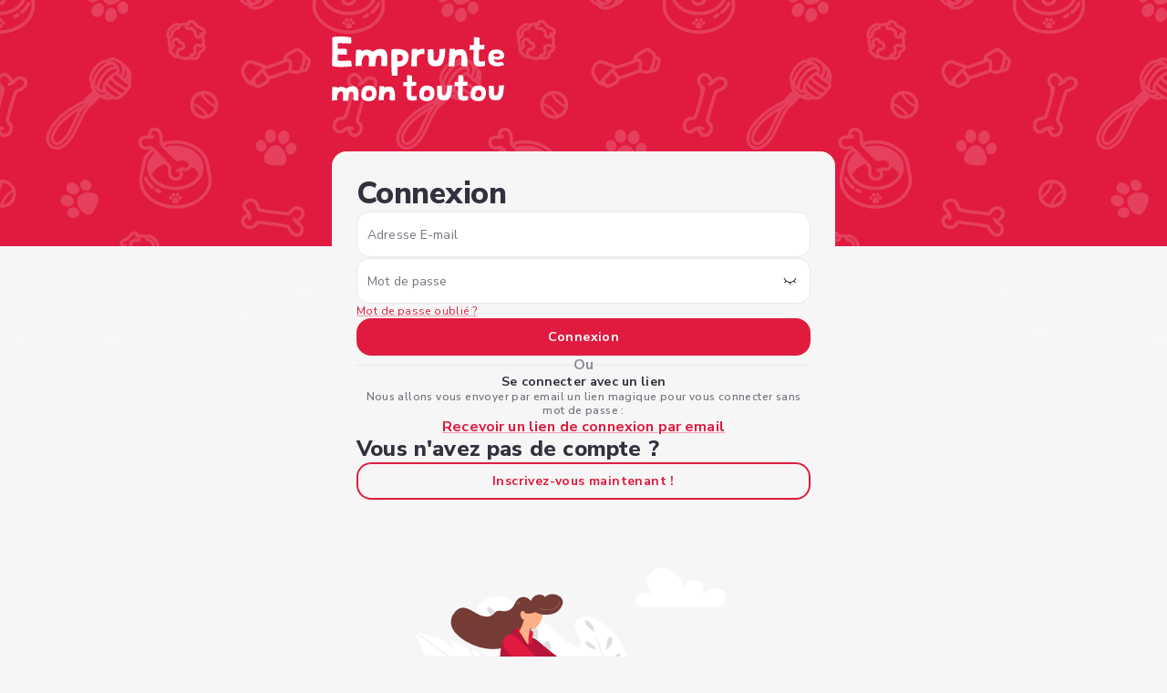

--- FILE ---
content_type: text/html; charset=utf-8
request_url: https://app.empruntemontoutou.com/view-profile/2a281f50-c810-44ea-8eb4-439ecbb73a9c?type=borrower
body_size: 17966
content:
<!DOCTYPE html><html lang="fr"><head><meta charSet="utf-8"/><meta name="viewport" content="width=device-width, initial-scale=1, maximum-scale=1, user-scalable=0"/><meta name="next-head-count" content="2"/><meta name="apple-itunes-app" content="app-id=1403471929"/><meta name="google-play-app" content="app-id=com.empruntemontoutou.app"/><link rel="apple-touch-icon" sizes="180x180" href="/apple-touch-icon.png"/><link rel="icon" type="image/png" sizes="32x32" href="/variants/emt/favicon-32x32.png"/><link rel="icon" type="image/png" sizes="16x16" href="/variants/emt/favicon-16x16.png"/><link rel="manifest" href="/site.webmanifest"/><link rel="preconnect" href="https://fonts.googleapis.com"/><link href="https://fonts.googleapis.com/css2?family=Nunito+Sans:ital,wght@0,200;0,300;0,400;0,600;0,700;0,800;0,900;1,200;1,300;1,400;1,600;1,700;1,800;1,900&amp;display=swap" rel="stylesheet"/><script src="https://8a3238db7ad041a294874fc074b239be.js.ubembed.com/" async=""></script><link data-next-font="" rel="preconnect" href="/" crossorigin="anonymous"/><link rel="preload" href="/_next/static/css/9779f821ac3e195d.css?dpl=dpl_4yEBADLzQa1tXu3ws8hQCYA3qr5j" as="style"/><link rel="stylesheet" href="/_next/static/css/9779f821ac3e195d.css?dpl=dpl_4yEBADLzQa1tXu3ws8hQCYA3qr5j" data-n-g=""/><link rel="preload" href="/_next/static/css/aba262cb8ff73abe.css?dpl=dpl_4yEBADLzQa1tXu3ws8hQCYA3qr5j" as="style"/><link rel="stylesheet" href="/_next/static/css/aba262cb8ff73abe.css?dpl=dpl_4yEBADLzQa1tXu3ws8hQCYA3qr5j" data-n-p=""/><noscript data-n-css=""></noscript><script defer="" nomodule="" src="/_next/static/chunks/polyfills-42372ed130431b0a.js?dpl=dpl_4yEBADLzQa1tXu3ws8hQCYA3qr5j"></script><script src="/_next/static/chunks/webpack-9d1b0fcde68796ae.js?dpl=dpl_4yEBADLzQa1tXu3ws8hQCYA3qr5j" defer=""></script><script src="/_next/static/chunks/framework-b0b93c41d6f05eda.js?dpl=dpl_4yEBADLzQa1tXu3ws8hQCYA3qr5j" defer=""></script><script src="/_next/static/chunks/main-4b98b48a1e42a343.js?dpl=dpl_4yEBADLzQa1tXu3ws8hQCYA3qr5j" defer=""></script><script src="/_next/static/chunks/pages/_app-43f93680a40603d2.js?dpl=dpl_4yEBADLzQa1tXu3ws8hQCYA3qr5j" defer=""></script><script src="/_next/static/chunks/9097-59dd1f66a3060949.js?dpl=dpl_4yEBADLzQa1tXu3ws8hQCYA3qr5j" defer=""></script><script src="/_next/static/chunks/3921-462a72674dfd5e8c.js?dpl=dpl_4yEBADLzQa1tXu3ws8hQCYA3qr5j" defer=""></script><script src="/_next/static/chunks/7450-60341590f0ca108e.js?dpl=dpl_4yEBADLzQa1tXu3ws8hQCYA3qr5j" defer=""></script><script src="/_next/static/chunks/1819-3da923b6da0b7684.js?dpl=dpl_4yEBADLzQa1tXu3ws8hQCYA3qr5j" defer=""></script><script src="/_next/static/chunks/2983-027888d8ca6b991e.js?dpl=dpl_4yEBADLzQa1tXu3ws8hQCYA3qr5j" defer=""></script><script src="/_next/static/chunks/8377-e5efa55296bbff95.js?dpl=dpl_4yEBADLzQa1tXu3ws8hQCYA3qr5j" defer=""></script><script src="/_next/static/chunks/6155-613953f27052784f.js?dpl=dpl_4yEBADLzQa1tXu3ws8hQCYA3qr5j" defer=""></script><script src="/_next/static/chunks/5041-fe80ebe80442a11f.js?dpl=dpl_4yEBADLzQa1tXu3ws8hQCYA3qr5j" defer=""></script><script src="/_next/static/chunks/pages/view-profile/%5Bcustomer-id%5D-9d7f64c7e9c02c74.js?dpl=dpl_4yEBADLzQa1tXu3ws8hQCYA3qr5j" defer=""></script><script src="/_next/static/eutRCKREgrE5vfKRyFAhS/_buildManifest.js?dpl=dpl_4yEBADLzQa1tXu3ws8hQCYA3qr5j" defer=""></script><script src="/_next/static/eutRCKREgrE5vfKRyFAhS/_ssgManifest.js?dpl=dpl_4yEBADLzQa1tXu3ws8hQCYA3qr5j" defer=""></script></head><body><noscript><iframe src="https://www.googletagmanager.com/ns.html?id=GTM-W8GPK4" height="0" width="0" style="display: none; visibility: hidden;" /></noscript><div id="__next"><style data-emotion="css e8zgy2">.css-e8zgy2{position:absolute;left:50%;-webkit-transform:translate(-50%, -50%);-moz-transform:translate(-50%, -50%);-ms-transform:translate(-50%, -50%);transform:translate(-50%, -50%);top:50%;width:20%;z-index:11;}</style><div class="MuiBox-root css-e8zgy2"><style data-emotion="css 2w9ol7">.css-2w9ol7{text-align:center;margin-bottom:25px;-webkit-animation:fadeIn 1.3s infinite alternate;animation:fadeIn 1.3s infinite alternate;}@-webkit-keyframes fadeIn{from{opacity:0.2;}}@keyframes fadeIn{from{opacity:0.2;}}</style><div class="MuiBox-root css-2w9ol7"><img alt="Site logo" loading="lazy" width="218" height="83" decoding="async" data-nimg="1" style="color:transparent;object-fit:contain;max-width:100%;margin:0 auto" src="/_next/static/media/logoPrimary.4429cb06.png"/></div><style data-emotion="css 1wcrw1m">.css-1wcrw1m{position:relative;overflow:hidden;display:block;height:4px;z-index:0;background-color:rgb(167, 202, 237);height:5px;}@media print{.css-1wcrw1m{-webkit-print-color-adjust:exact;color-adjust:exact;}}</style><span class="MuiLinearProgress-root MuiLinearProgress-colorPrimary MuiLinearProgress-indeterminate css-1wcrw1m" role="progressbar"><style data-emotion="css jswo0y animation-ozg7p2">.css-jswo0y{width:100%;position:absolute;left:0;bottom:0;top:0;-webkit-transition:-webkit-transform 0.2s linear;transition:transform 0.2s linear;transform-origin:left;background-color:#1976d2;width:auto;-webkit-animation:animation-ozg7p2 2.1s cubic-bezier(0.65, 0.815, 0.735, 0.395) infinite;animation:animation-ozg7p2 2.1s cubic-bezier(0.65, 0.815, 0.735, 0.395) infinite;}@-webkit-keyframes animation-ozg7p2{0%{left:-35%;right:100%;}60%{left:100%;right:-90%;}100%{left:100%;right:-90%;}}@keyframes animation-ozg7p2{0%{left:-35%;right:100%;}60%{left:100%;right:-90%;}100%{left:100%;right:-90%;}}</style><span class="MuiLinearProgress-bar MuiLinearProgress-barColorPrimary MuiLinearProgress-bar1Indeterminate css-jswo0y"></span><style data-emotion="css 1dheygv animation-19gglwu">.css-1dheygv{width:100%;position:absolute;left:0;bottom:0;top:0;-webkit-transition:-webkit-transform 0.2s linear;transition:transform 0.2s linear;transform-origin:left;background-color:#1976d2;width:auto;-webkit-animation:animation-19gglwu 2.1s cubic-bezier(0.165, 0.84, 0.44, 1) 1.15s infinite;animation:animation-19gglwu 2.1s cubic-bezier(0.165, 0.84, 0.44, 1) 1.15s infinite;}@-webkit-keyframes animation-19gglwu{0%{left:-200%;right:100%;}60%{left:107%;right:-8%;}100%{left:107%;right:-8%;}}@keyframes animation-19gglwu{0%{left:-200%;right:100%;}60%{left:107%;right:-8%;}100%{left:107%;right:-8%;}}</style><span class="MuiLinearProgress-bar MuiLinearProgress-barColorPrimary MuiLinearProgress-bar2Indeterminate css-1dheygv"></span></span></div></div><script id="__NEXT_DATA__" type="application/json">{"props":{"pageProps":{"_nextI18Next":{"initialI18nStore":{"fr":{"common":{"404":{"title":"Elle est où la pa-page ?","text1":"Erreur 404 - désolé mais cette page est introuvable.","text2":"Dirigez-vous vers la page d’accueil.","goBack":"Revenir à la page d'accueil","content":"Cherche la pa-page mon toutou !"},"language":"fr-FR","ok":"OK","yes":"Oui","no":"Non","dog":"Chien","cat":"Chat","other":"Autre","loader":"Chargement...","distanceFormat":"{{distance}} km","borrowers":"Emprunteurs","error":{"genericTitle":"Erreur","genericMessage":"Une erreur est survenue, merci de réessayer ultérieurement"},"seo":{"title":"Emprunte Mon Toutou","subtitle":"App","description":"Que ce soit pour faire garder votre toutou, ou pour partager des moments magiques avec un toutou, vous trouverez votre bonheur sur Emprunte Mon Toutou !","social":{"twitter":"@empmontoutou"}},"breadcrumbs":{"home":"Accueil","settings":"Paramètres"},"customer":{"fullNameFormat":"{{firstName}} et {{dogName}}"},"footer":{"footerBottom":{"text":"Partagez vos photos sur Twitter, Facebook et Instagram #empruntemontoutou","copyright":"Copyright 2016 - {{date}} Emprunte Mon Toutou"},"logo":{"title":"Emprunte mon toutou","alt":"Logo emprunte mon toutou"},"social":{"facebook":"https://www.facebook.com/empruntemontoutou","twitter":"https://twitter.com/empmontoutou","instagram":"https://www.instagram.com/empruntemontoutou/","pinterest":"https://www.pinterest.fr/empmontoutou/"},"links":{"insurance":{"title":"Garanties et assistance vétérinaire","url":"https://www.empruntemontoutou.com/conditions-garanties-assistance-veterinaire/"},"pact":{"title":"Pacte de bonne conduite","url":"https://www.empruntemontoutou.com/pacte-de-bonne-conduite/"},"security":{"title":"Sécurité","url":"https://www.empruntemontoutou.com/confiance-et-securite/"},"tos":{"title":"Conditions générales d'utilisation","url":"https://www.empruntemontoutou.com/conditions-dutilisation/"},"legals":{"title":"Mentions légales","url":"https://www.empruntemontoutou.com/mentions-legales/"},"reviews":{"title":"Avis des membres","url":"https://www.empruntemontoutou.com/tous-les-avis"},"download":{"title":"Télécharger l'application","url":"https://www.empruntemontoutou.com/application/"},"blog":{"title":"Le blog","url":"https://www.empruntemontoutou.com/blog/"},"help":{"title":"Consulter l'assistance en ligne","url":"https://aide.empruntemontoutou.com/"},"contact":{"title":"Nous contacter","url":"https://www.empruntemontoutou.com/contactez-nous/"}},"firstLinks":{"title":"Informations pratiques"},"secondLinks":{"title":"Participer"},"thirdLinks":{"title":"Contact et assistance en ligne"}},"addressAutocomplete":{"errors":{"generic":"Une erreur est survenue, veuillez réessayer","permissionDenied":"Votre localisation est désactivée"},"geolocate":"Utiliser ma position","noOptionsText":"Adresse inconnue"},"fileDropZone":{"errors":{"file-invalid-type":"Type de fichier invalide","file-image-invalid-type":"Fichier non valide (fichiers acceptés : jpg, jpeg, png, webp, bmp, tiff, gif, heic, heif)","file-too-large":"Vos images sont trop grandes","file-too-small":"Vos images sont trop petites","too-many-files_one":"Seulement {{count}} image est acceptée","too-many-files_other":"Seulement {{count}} images sont acceptées"}},"dogSex":{"male":"Mâle","female":"Femelle"},"navigation":{"menu":"Menu","editProfile":"Modifier mon profil","logout":"Se déconnecter","myProfile":"Mon Profil","myPets":"Mes animaux","seePets":"Voir les animaux de {{name}} :","hello":"Bonjour \u003cstrong\u003e{{name}}\u003c/strong\u003e","upToDateOwner":"Vous êtes connecté en tant que propriétaire d'animaux","upToDateBorrower":"Vous êtes connecté en tant qu'emprunteur bénévole","drawer":{"services":"Mes services","settings":"Paramètres","contact":"Contact","assistance":"Assistance vétérinaire 24h/24","partners":"Offres partenaires","safety":"Sécurité","help":{"title":"Assistance en ligne","url":"https://aide.empruntemontoutou.com/","url2":"https://aide.empruntemontoutou.com/hc/fr-fr/requests/new"}},"mobile":{"home":"Accueil","messages":"Messages","search":"Rechercher","favorites":"Favoris","emprunteurs":"Emprunteurs","petsitters":"Pet Sitters","petsitter":{"dashboard":"Tableau de bord","search":"Recherche","reservations":"Réservations","newRequest":"Nouvelle demande","newReservation":"Trouver un pet sitter"},"dashboard":"Tab. de bord","reservations":"Réservations","services":"Services","missions":"Missions"},"home":"Accueil","search":{"dogowner":"Trouver un emprunteur","borrower":"Trouver un toutou"},"messages":"Messages","favorites":"Coups de cœur","dashboard":"Tableau de bord","reservations":"Réservations","missions":"Missions","services":"Mes services","borrowers":"Emprunteurs"},"profileCard":{"contact":"Contacter","isNew":"Nouveau","premium":"Premium","idChecked":"Certifié"},"becomePremium":{"useFreeTrial":"Profiter de mon essai gratuit","noTrial":"Activer Premium"},"certify":"Certifier mon identité","alerts":{"favorites":{"addSuccess":"Coup de cœur ajouté avec succès !","deleteSuccess":"Coup de cœur supprimé avec succès !"}},"premiumOptions":{"title":"Vos options premium :","save":"Mettre à jour mes options","phone":{"title":"Afficher votre numéro de téléphone sur votre profil","alt-title":"Afficher votre numéro de téléphone sur votre profil","subtitle":"Permettre aux autres membres de vous contacter par téléphone","no-premium":"Pour des raisons de sécurité, cette fonctionnalité n’est disponible que pour les membres Premium."},"sms":{"title":"Notification par SMS lorsque quelqu’un vous envoie un message","subtitle":"Fonctionnalité réservée aux membres Premium"},"notification":{"title":"Félicitations !","message":"Vos modifications ont étés enregistrées"}},"bugPhoto":{"title":"Oops ! Certaines photos de profil ne s'affichent plus (temporairement) à cause d'un pépin technique. 😢","text":"Ajoutez vite une photo de profil en attendant que nous ayons rétabli toutes les photos :","modal":{"button":"Continuer"},"success":{"title":"Votre nouvelle photo de profil a bien été ajoutée !","button":"Fermer"},"banner":{"button":"Ajouter une photo"},"notification":{"title":"Oops ! Certaines photos de profil ne s'affichent plus (temporairement). 😢","text":"Nous sommes en train de les rétablir, en attendant \u003cLink\u003eajoutez une nouvelle photo de profil\u003c/Link\u003e."}},"seeAll":"Tout voir","cancel":"Annuler","refuse":"Refuser","accept":"Accepter","addReview":"Ajouter un avis","inProgress":"En cours","pending":"En attente","completed":"Terminé","cancelled":"Annulée","save":"Enregistrer","save\u0026continue":"Enregistrer et continuer","delete":"Supprimer","edit":"Modifier","allGood":"Tout s’est bien passé","shareOtherPetSitter":"Envoyer la demande à d’autres pet sitters","findPetSitter":"Trouver un pet sitter","help":"Obtenir notre aide","issue":"Signaler un problème","signalIssue":"Signaler","add":"Ajouter","close":"Fermer","back":"Retour","next":"Suivant","previous":"Précédent","send":"Envoyer","confirm":"Confirmer","validate":"Valider","continue":"Continuer","basic":"Basique","free":"Gratuit","premium":"Premium","over":"Terminer","retry":"Re-essayer","seeDetails":"Voir les détails","seeProfile":"Voir son profil","contact":"Contacter","finalizeReservation":"Payez pour réserver","seeFullDemand":"Voir la demande complète","seeFullReservation":"Voir la réservation complète","days":{"reduced":{"monday":"Lun","tuesday":"Mar","wednesday":"Mer","thursday":"Jeu","friday":"Ven","saturday":"Sam","sunday":"Dim"},"monday":"Lundi","tuesday":"Mardi","wednesday":"Mercredi","thursday":"Jeudi","friday":"Vendredi","saturday":"Samedi","sunday":"Dimanche"},"disconnectionModal":{"title":"Mise à jour importante de l'application","subtitle":"Nous avons effectué une mise à jour majeure afin d'améliorer la rapidité et la sécurité de l'application. Si vous rencontrez des bugs, n'hésitez pas à nous les signaler.","description":"**Important** : Suite à cette mise à jour, vous devez vous déconnecter puis vous reconnecter pour continuer à utiliser l'application.","button":"👉 Me déconnecter"},"errorBoundary":{"message":"Une erreur est survenue.","linkText":"Signaler ce bug.","link":"https://aide.empruntemontoutou.com/hc/fr-fr/requests/new?ticket_form_id=7165049999122"},"validation":{"lockError":"Trop de tentatives, veuillez réessayer dans 10 secondes.","image":{"inappropriate":"Nous avons détecté qu'une de vos photos contient potentiellement un contenu inapproprié (nos excuses si ce n'est pas le cas). Vos changements n'ont pas été enregistrés, enlevez la photo concernée (entourée en rouge) et ré-essayez.","contact":"Nous avons détecté qu'une de vos photos  contient potentiellement des coordonnées (nos excuses si ce n’est pas le cas) : pour votre sécurité, votre photo ne peut pas inclure de coordonnées. Enlevez la photo concernée (entourée en rouge) et ré-essayez.","offtopic":"Nous avons détecté qu'une de vos photos contient potentiellement un contenu hors sujet (nos excuses si ce n’est pas le cas) : merci d'utiliser exclusivement des photos contenant des animaux et/ou bien des humains (vous) ou bien le lieu dans lequel les animaux seront gardés. Enlevez la photo concernée (entourée en rouge) et ré-essayez."},"text":{"sexual":"Nous avons détecté que votre texte contient potentiellement un contenu inapproprié (nos excuses si ce n'est pas le cas) : votre texte n’a pas été enregistré, veuillez le modifier puis enregistrer à nouveau.","insults":"Nous avons détecté que votre texte contient potentiellement un contenu inapproprié (nos excuses si ce n'est pas le cas) : votre texte n’a pas été enregistré, veuillez le modifier puis enregistrer à nouveau.","offtopic":"Nous avons détecté que votre texte contient potentiellement un contenu hors sujet ou bien ne répond pas suffisamment précisément à la question (nos excuses si ce n’est pas le cas). Pour répondre à nos exigences de qualité des profils, apportez des précisions pertinentes à la question puis enregistrez à nouveau.","under18":"Nous avons détecté que votre texte laisse entendre que vous n’êtes pas majeur (nous nous excusons si ce n’est pas le cas). La loi nous impose de n’inscrire comme pet‑sitter que des personnes majeures ; même avec l’accord parental, l’inscription reste impossible pour un mineur.\nSi vous êtes mineur, veuillez interrompre votre inscription.\nSi vous êtes majeur, merci de modifier votre texte à l’endroit qui pourrait laisser penser que vous êtes mineur.","fullname":"Nous avons détecté que votre texte contient potentiellement votre nom complet : pour votre sécurité, votre texte ne peut pas ceci. Veuillez le modifier puis enregistrer à nouveau."},"regex":{"full_details":"Nous avons détecté que votre texte contient potentiellement des coordonnées (nos excuses si ce n’est pas le cas) : pour votre sécurité, votre texte ne peut pas inclure de coordonnées. Votre texte n’a pas été enregistré, veuillez le modifier puis enregistrer à nouveau.","inappropriate":"Nous avons détecté que votre texte contient potentiellement un contenu inapproprié (nos excuses si ce n'est pas le cas) : votre texte n’a pas été enregistré, veuillez le modifier puis enregistrer à nouveau.","violent":"Nous avons détecté que votre texte contient potentiellement un contenu inapproprié (nos excuses si ce n'est pas le cas) : votre texte n’a pas été enregistré, veuillez le modifier puis enregistrer à nouveau.","incomprehensible":"Nous avons détecté que votre texte contient potentiellement un contenu incompréhensible ou inadapté (nos excuses si ce n’est pas le cas) : votre texte n’a pas été enregistré, veuillez le modifier puis enregistrer à nouveau.","under18":"Nous avons détecté que votre texte laisse entendre que vous n’êtes pas majeur (nous nous excusons si ce n’est pas le cas). La loi nous impose de n’inscrire comme pet‑sitter que des personnes majeures ; même avec l’accord parental, l’inscription reste impossible pour un mineur.\nSi vous êtes mineur, veuillez interrompre votre inscription.\nSi vous êtes majeur, merci de modifier votre texte à l’endroit qui pourrait laisser penser que vous êtes mineur."}}},"profile":{"title":"Profil","myProfile":"Mon profil","petProfile":"Profil de {{name}}","images":{"new":"Nouveau","showAll_one":"Voir la photo ({{count}})","showAll_other":"Voir les photos ({{count}})","editButton":"Modifier l’album","deleteButton":"Supprimer le profil","edit":{"title":"Mon album photo","subtitle":"Modifier votre album photo","text":"","error":{"avatar":"L'image de profil est obligatoire"}}},"details":{"age_one":"{{count}} an","age_other":"{{count}} ans","review":"{{count}} avis"},"about":{"title":"À propos de {{name}}","showMore":"lire la suite","showLess":"voir moins","edit":{"title":{"borrower":"Votre description","dogowner":"Description de votre animal","dogownerAbout":"Votre description"},"descriptionPlaceholder":{"borrower":"Présentez vous et parlez de votre expérience avec les toutous ! Essayez de donner confiance aux propriétaires de toutous.","dogowner":"Décrivez votre toutou (et vous !) aux emprunteurs et dites-leur pourquoi vous l’avez inscrit."},"errors":{"descriptionRequired":{"borrower":"Veuillez renseigner une description","dogowner":"Veuillez renseigner une description pour votre toutou"},"descriptionInvalid":"Merci d’entrer une description de {{length}} caractères minimum","titleRequired":"Veuillez renseigner un titre","languageRequired":"Veuillez sélectionner au moins une langue"}}},"dogProperties":{"gender":"Genre","male":"Mâle","female":"Femelle","undefined":"Non renseigné","age":"Âge","size":"Taille","sterilized":"Stérilisé(e)","month_one":"{{count}} moi","month_other":"{{count}} mois","year_one":"{{count}} an","year_other":"{{count}} ans","week_one":"{{count}} semaine","week_other":"{{count}} semaines"},"address":{"title":"Adresse","approximate":"approximative","locationApproximate":"Localisation approximative","edit":{"editAddressButton":"Changer votre adresse"}},"dogAbout":{"affinities":"{{name}} est gentil(le) avec :","affinities_male":"{{name}} est gentil avec :","affinities_female":"{{name}} est gentille avec :","needs":"{{name}} a besoin de :"},"availabilities":{"disponibility":{"borrower":"{{name}} est disponible :","dogowner":"{{name}} est disponible :","edit":{"error":{"choiceRequired":"Merci de sélectionner au moins une réponse"}}},"entrustTitle":{"borrower":"{{name}} peut vous être confié :","dogowner":"{{name}} aimerait passer du temps avec votre toutou :"},"dogAvailabilities":{"title_one":"{{name}} souhaite particulièrement confier {{dogName}} à la date suivante :","title_other":"{{name}} souhaite particulièrement confier {{dogName}} aux dates suivantes :","fromTo":"Du \u003cstrong\u003e{{from}}\u003c/strong\u003e au \u003cstrong\u003e{{to}}\u003c/strong\u003e"},"edit":{"borrower":{"attention":"Vous aimeriez emprunter un toutou :","disponibility":"Quand êtes-vous habituellement disponible ?"},"dogowner":{"attention":"Vous souhaitez confier {{name}} :","disponibility":"{{name}} est habituellement disponible :"}}},"comments":{"title":"Ajouter un avis à {{name}}","review":"{{count}} Avis","textareaPlaceholder":"Comment s’est déroulé votre expérience avec {{name}}? En partageant votre expérience vous aidez les autres membres, merci!","send":"Publier","modal":{"title":"Avis posté","content":{"premium":"Vous êtes un membre premium !","base":"Votre avis sera affiché une fois validé par notre équipe.","Other":"Ajoutez 5 étoiles sur Trustpilot pour que l'on vous propose encore plus de membres gratuitement:","iOS":"Ajoutez 5 étoiles sur l’App Store pour que l'on vous propose encore plus de membres gratuitement:","Android":"Ajoutez 5 étoiles sur Google Play pour que l'on vous propose encore plus de membres gratuitement:"},"buttons":{"back":"Retour au profil","Other":"Laisser un avis sur Trustpilot","iOS":"Laisser un avis sur l'App Store","Android":"Laisser un avis sur Google Play","base":"Je mets"},"links":{"Other":"https://fr.trustpilot.com/evaluate/www.empruntemontoutou.com"}}},"profileSidebar":{"contact":"Contacter","heart":"Coup de coeur","save":"Enregistrer","delete":"Supprimer ce profil","share":"Partager le lien de votre profil","linkCopied":{"title":"Succès","message":"Lien du profil copié avec succès !"}},"proximity":{"title":{"dogowner":"Emprunteurs similaires à proximité","borrower":"Toutous similaires à proximité"},"button":{"borrower":"Voir plus de toutous","dogowner":"Voir plus de profils"}},"modals":{"validationDeletePicture":{"title":"Souhaitez-vous supprimer cette photo ?","text":"Celle-ci n’apparaitra plus dans votre album photo","confirmButtonLabel":"Supprimer","rejectButtonLabel":"Retour"},"validationAbortEdit":{"title":"Souhaitez-vous annuler vos modifications ?","text":"Vos modifications ne seront pas enregistrées","confirmButtonLabel":"Oui, annuler les modifications","rejectButtonLabel":"Retour"}},"alerts":{"successUploadImage":{"title":"Profil mis à jour","message":"Vos images ont bien été enregistrées"},"successEditProfile":{"title":"Profil mis à jour","message":"Modifications enregistrées"}},"phone":{"profile-title":"Contacter {{name}}","profile-title-edit":"Vous contacter par téléphone","text-edit-activate":"L'affichage de votre numéro sur votre profil est actuellement \u003cstrong\u003eactivé\u003c/strong\u003e. Pour changer l'affichage de votre numéro de téléphone sur votre profil rendez-vous sur \u003cLink\u003evos paramètres.\u003c/Link\u003e","text-edit-desactivate":"L'affichage de votre numéro sur votre profil est actuellement \u003cstrong\u003edésactivé\u003c/strong\u003e. Pour changer l'affichage de votre numéro de téléphone sur votre profil rendez-vous sur \u003cLink\u003evos paramètres.\u003c/Link\u003e","text-nopremium":"En étant membre premium, vous aurez la possibilité de contacter des membres par téléphone si vous le souhaitez (optionnel).","text-nopremium-edit":"En étant membre premium, vous aurez la possibilité d'être contacté sur votre téléphone si vous le souhaitez (optionnel).","message":"Message","nopremium":"Afficher votre numéro de téléphone","nopremium-show":"Voir le numéro de téléphone"},"publicProfile":{"ctaSign":{"title":"Vous n’êtes pas connecté(e)","subtitle":"Connectez-vous pour voir le profil de {{name}}","connexion":"Connexion","inscription":"Inscription"},"cardSeeProfile":{"title":"Voir le profil complet de {{name}}","disponibility":"Voir les disponibilités de {{name}}","contact":"Contacter {{name}} directement","location":"Voir la localisation de {{name}}","like":"Envoyer un coup de coeur à {{name}}","button":"Inscrivez-vous pour voir le profil"},"cardTrustPilot":{"borrower":{"title":"Emprunte Mon Toutou vous connecte directement à des passionnés près de chez vous qui prennent soin de votre chien gratuitement.","text1":"Des bénévoles passionnés s’occupent de votre animal gratuitement, c’est collaboratif et sans échange d’argent.","text2":"Sécurisé : Garantie Frais Vétérinaires, responsabilité civile, vérification d’identité, assistance vétérinaire 24h/24, rencontre avant la garde.","text3":"Vous partez en vacances ? En week-end ? Votre chien a besoin de plus de promenades ? Nos bénévoles sont la solution parfaite pour la garde ou promenade de votre chien."},"dogowner":{"title":"Partagez des moments magiques avec un toutou près de chez vous !","text1":"Vous adorez les chiens mais ne pouvez en avoir ? Des maîtres vous confient gratuitement le leur, le temps d’une promenade, de quelques heures, d’un weekend, et plus si affinités !","text2":"Passez des moments magiques avec un toutou (ou plusieurs !), juste par plaisir.","text3":"Bénéficiez de l’affection, des jeux, de l’amour du toutou emprunté, pour vous ou/et votre famille.","text4":"Plus de sorties nature et d’exercice grâce à votre nouvel ami."},"excellent":"Excellent","medias":"Ils ont parlé de nous"},"cardSimilar":{"title":{"borrower":"Emprunteurs similaires","dogowner":"Toutous similaires"},"avis":"avis","button":"Voir le profil"},"popup":{"title":"Inscrivez-vous","subtitle":"Consultez les profils complets et contactez les membres.","button":"Inscription","link":"Vous avez déjà un compte ? Se connecter"}},"petsitter-profile":{"profileTitleHeading":"Titre de votre profil","titlePlaceholder":"Indiquez votre titre de profil","languagesQuestion":"Quelles langues parlez-vous ?","languagesHelper":"Veuillez sélectionner au minimum un langage","descriptionHeading":"Décrivez vous pour les propriétaires d'animaux","informationsHeading":"Décrivez vous pour les propriétaires d'animaux","relationHeading":"Votre relation aux animaux","relationDescription":"Décrivez aux propriétaires votre relation aux animaux : cela leur permet de comprendre votre passion et s’identifier à vous, et augmente vos demandes de réservation.","bestPetMemory":"Votre meilleur souvenir auprès des animaux","learnedFromAnimals":"Ce que vous avez appris auprès des animaux","petsittingReason":"Pourquoi souhaitez vous garder des animaux ?","experienceQuestion":"Depuis combien de temps êtes-vous Pet Sitter ?","hadCat":"Avez-vous déjà eu un chat ?","hadDog":"Avez-vous déjà eu un chien ?","diplomaQuestion":"Avez-vous un diplôme ou une formation liée au animaux ?","volunteerQuestion":"Avez-vous déjà fait du bénévolat pour une association pour animaux ?","availabilitiesHeading":"Vos disponibilités","modifyAvailabilities":"Modifier vos disponibilités","isProposing":"Ce que propose {{name}}","needToKnow":"Ce que {{name}} a besoin de savoir :","disponibilities":"Les disponibilités de {{name}}","location":"Le domicile de {{name}}","mobileSwipeMenu":{"title":"Services et tarifs","subtitle":"Ouvrez pour en savoir plus"}}},"message":{"title":"Messagerie","usersSearchPlaceholder":"Recherche","noPremium":{"title":{"borrower":"Contactez des membres et plus encore !","dogowner":"Contactez des emprunteurs et plus encore !"},"content1":{"borrower":"Pour lire les messages que vous avez reçus ou contacter des maîtres de toutous, rien de plus simple : Devenez un membre Premium.","dogowner":"Pour lire les messages que vous avez reçu ou contacter des emprunteurs, rien de plus simple : Devenez un membre Premium."},"content2":{"borrower":"Échangez sur vos disponibilités, et rencontrez d’adorables toutous qui n’attendent que vous.","dogowner":"Organisez une rencontre et laissez votre toutou se faire chouchouter par des bénévoles passionnés."},"discover":"Découvrir l’offre"},"discussions":{"fakeMessage":{"name":"Emprunte Mon Toutou","content":"Bienvenue sur Emprunte Mon Toutou !","richContentFormat":"N'hésitez pas à contacter d'autres membres de la communauté en \u003cLink\u003eparcourant les profils\u003c/Link\u003e.","richContentBottom":"Merci de nous faire confiance ! 🐶","time":"Message automatique"},"newMessage":{"content":"Nouveau message à"},"time":{"todayFormat":"Aujourd'hui à {{time}}","yesterdayFormat":"Hier à {{time}}","dateFormat":"{{weekday}} {{date}}"},"fullNameFormat":"{{title}}"},"messages":{"seeProfile":"Voir le profil","animals":"Ses animaux :","newMessageFormat":"Nouveau message à {{title}}"},"options":{"deleteDiscussion":"Supprimer la conversation","reportMember":"Signaler ce membre","blockMember":"Bloquer ce membre","shareOtherPetSitter":"Envoyer la demande à d’autres pet sitters"},"write":{"label":"Aa"},"modals":{"deleteDiscussion":{"title":"Souhaitez-vous supprimer cette conversation ?","description":"Celle-ci n’apparaitra plus dans votre messagerie","buttons":{"delete":"Supprimer","back":"Retour"}},"firstMessage":{"title":"Vous avez envoyé votre premier message ! ","description":"Bravo. Nous vous conseillons de contacter au moins une dizaine de membres afin de trouver votre bonheur rapidement. Vous recevrez une notification par email lorsque vous aurez une réponse.","button":"Contacter d’autres membres"}},"no-premium-message":{"title":"Contactez des membres et plus encore !","title-member":"Comment répondre à {{title}} ?","text":"Pour répondre aux messages que vous avez reçu ou contacter des maîtres de toutous, rien de plus simple : Devenez un membre Premium.","button":"Découvrir l'offre","button-member":"Répondre"}},"petsitter":{"navigation":{"dashboard":"Tableau de bord","search":"Recherche","reservations":"Réservations","messagerie":"Messagerie","newRequest":"Nouvelle demande","newReservation":"Trouver un pet sitter"},"connection":{},"petSitterCard":{"review":"{{count}} avis","certified":"Certifié(e)","validated":"Validé(e)","hour":"heure","halfHour":"demi-heure","night":"nuit","visit":"visite","askCustody":"Faire une demande","seeProfile":"Voir le profil","dogownerInterressed":"Déjà \u003cspan\u003e{{count}} maîtres\u003c/span\u003e sont intéressés par une garde de {{name}} dans les semaines à venir.","remove":"Retirer","select":"Sélectionner"},"newServiceModal":{"title":"Notre nouveau service pour les gardes longues et les urgences","description":"La garde par des Pet Sitters dont nous testons et certifions les compétences et la psychologie (test de compétence créé par le Docteur Vétérinaire Guerric Radière). Pour chiens, chats et autres animaux, utilisez nos pet sitters testés et vérifiés :","text":"Pas besoin d’être Premium pour réserver une garde, alors n’attendez plus !","button":"Découvrir"},"reservationCard":{"the":"le","with":"avec","date":"Date","animals":"Animaux","duration":"Durée","tarif":"Tarif","refuse":"Refuser","accept":"Accepter","prepayed":"PRÉ-PAYÉE","details":"Voir les détails","seeFullDemand":"Voir la demande complète","contact":"Contacter","accepted":"Acceptée","reserved":"Réservée","tovalidate":"A valider","refused":"Refusée","inprogress":"En cours","expired":"Expirée","pending":"En attente","over":"Terminée","completed":"À valider","disputed":"Litige ouvert","coming":"À venir","cancelled":"Annulée","cancel":"Annuler","sent":"Envoyé","inProgress":"En cours","modifyRequest":"Modifier la demande","cancelReservation":"Annuler la réservation","finalizeReservation":"Payez pour réserver","reportIssue":"Signaler un problème","allGood":"Tout s’est bien passé","shareOtherPetSitter":"Envoyer la demande à d’autres pet sitters","addReview":"Ajouter un avis"},"calendar":{"available":"Disponible","unavailable":"Indisponible"},"askSitterCard":{"nextDisponibility":"Prochaine disponibilité à partir du","seeAllDisponibility":"Voir toutes les disponibilités","askCustody":"Faire une demande","seeProfile":"Voir le profil","services":"Services","variablesTarifs":"Tarifs variables","disponibilities":"Disponibilités","noNextDisponibility":" Pas de prochaines disponibilités"},"noRiskBox":{"title":"Ne prenez pas de risques : ","description":"Seules les gardes réservées sur Emprunte Mon Toutou seront sécurisées et assurées."},"premiumCard":{"title":"Ne payez plus de frais de sécurité sur les gardes avec nos pet sitters, devenez un membre premium !","description":"En plus des avantages que l’option premium offre à vos gardes bénévoles, elle vous permet d’économiser sur les frais de sécurité des gardes avec nos pet sitters ! Profitez de tous nos avantages de sécurité (assurance véto et dommages, ligne d’assistance, etc...) gratuitement !"},"dashboard":{"title":"Tableau de bord","handleRequests":"Gérer toutes vos demandes","searchReservation":"Chercher une réservation","addNewPet":"Ajouter un nouvel animal","panels":{"reservations":{"nav":"Vos réservations","title":"Vos réservations"},"pets":{"nav":"Vos animaux","title":"Vos animaux"},"safety":{"nav":"Sécurité","title":"Sécurité"}},"newPetSitter":{"title":"Nouveaux pet sitters","similars":"similaires à proximité","button":"Voir tous les pet sitters"},"safety":{"0":{"title":"Envoyez et recevez des messages sans limites","content":"vous pouvez discuter avec les pet sitters sans limite et vous rencontrer avant la réservation si vous le souhaitez."},"1":{"title":"La vérification d’identité","content":"Afin d’assurer la sérénité dans notre communauté, tous les pet sitters ont fait validé leur identité via notre logiciel."},"2":{"title":"Des profils validés","content":"Pour garantir la qualité et la confiance de nos membres, notre équipe valide manuellement les profils en fonction de nos critères."},"3":{"title":"Test de connaissances","content":"Emprunte Mon Toutou fait passer un test de connaissances à tous ses pet sitters, vous pouvez connaitre leur résultat sur leurs profils."},"4":{"title":"Test de psychologie","content":"Emprunte Mon Toutou fait passer un test de psychologique à tous ses pet sitters, vous pouvez connaitre leur résultat sur leurs profils."},"5":{"title":"Ligne d’assistance vétérinaire","content":"Le bien-être des toutous est primordial. Emprunte Mon Toutou offre un numéro de téléphone d’assistance vétérinaire, accessible 24h/24, 7j/7."},"6":{"title":"Assurance dommage (avec AXA)","content":"Couverture des frais en cas de dégâts."},"7":{"title":"Assurance vétérinaire (avec AXA)","content":"Jusqu’à 500€ remboursés en cas d’accident."},"description":"L’amour pour les toutous est ce qui rassemble tous nos membres. Cependant, la confiance et le respect entre membres est ce qui permet de faire vivre et prospérer cette communauté.","text":"Le bien-être et la sécurité des toutous ainsi que de leurs amis humains sont primordiaux, et c’est pourquoi en rejoignant Emprunte Mon Toutou vous aurez le bénéfice de toutes les mesures de sécurité suivantes."}},"search":{"findPetSitter":"Trouver un Pet Sitter","petSittersNearYou":"{{count}} pet sitters trouvés ({{distance}}km)","map":"Carte","filters":"Filtres","location":"Lieu","serviceType":"Type de service","allFilters":"Tous les filtres","noPetsitter":{"title":"Aucun pet sitter disponible 😢","description":"Essayez d'élargir votre rayon de recherche ou de supprimer des filtres pour voir plus de pet sitters.","buttonDescription":"Ce bouton enlève les filtres et met un rayon de recherche de 20 km."},"reinitiateFilters":"Réinitialiser les filtres","viewedPetSitters":"Vous avez vu {{viewed}} pet sitters sur {{total}}","loadMoreProfiles":"Charger plus de profils","selectPetSitters":"Sélectionnez des Pet Sitters","sendRequest":"Faire une demande","searchArea":"Rechercher dans cette zone","topResults":"Les 50 meilleurs résultats","moveMapToSeeMore":"Déplacez-vous sur la carte pour en voir plus","testInfoBoxText":"La seule plateforme qui soumet les pet sitters à un test de \u003cBlueInseparables\u003e\u003cIconSkill /\u003e compétences\u003c/BlueInseparables\u003e et un test \u003cPinkInseparables\u003e\u003cIconPsychological /\u003e psychologique\u003c/PinkInseparables\u003e et valide leur identité. \u003cstrong\u003e\nSeuls les pet sitters ayant réussi nos tests sont acceptés.\u003c/strong\u003e","testInfoBoxTextNewRequest":"\u003cstrong\u003eIndiquez ci-dessous vos besoins, nous sélectionnerons minutieusement le pet sitter parfait.\n\u003c/strong\u003e Vous pourrez le/la rencontrer afin de vous rassurer que c'est la bonne personne. Tous nos pet sitters ont réussi notre test de \u003cBlueInseparables\u003e\u003cIconSkill /\u003e compétences\u003c/BlueInseparables\u003e (créé par un vétérinaire) et notre test \u003cPinkInseparables\u003e\u003cIconPsychological /\u003e psychologique\u003c/PinkInseparables\u003e\n Leur identité est validée. Ils sont tous vérifiés par notre équipe et évalués par nos clients."},"petSitterSelection":{"addToSelection":"Ajouter à ma sélection","removeFromSelection":"Retirer de ma sélection"},"reservations":{"yourReservations":"Vos réservations","newRequest":"Nouvelle demande","newReservation":"Nouvelle réservation","findPetSitter":"Trouver un pet sitter","finalizeReservation":"Payez pour réserver","reservationValidated":"Réservation validée","reservationInValidation":"Réservation en cours de validation...","messages":{"messages":"Messages","sort":{"all":"Toutes les réservations","pending":"En attente","in-progress":"En cours","old":"Passées","reserved":"Réservées","accepted":"Acceptées","cancelled":"Annulées","over":"Terminées","refused":"Refusées","completed":"À valider","disputed":"Litige ouvert","expired":"Expirées"},"show":"Afficher","details":"Détails","seeProfile":"Voir le profil","finalizeReservation":"Payez pour réserver","cancellationPolicy":"Politique d’annulation","fullRefund":"Remboursement intégral jusqu’à 3 jours avant le service.","noRisks":"Ne prenez pas de risques :","onlyReservations":"Seules les gardes réservées sur Emprunte Mon Toutou seront sécurisées et assurées.","fullRefundSubtitle":"Votre réservation vous sera remboursé en totalité.","noRefundSubtitle":"Vous ne serez pas remboursé de votre réservation.","messagingComponent":{"seeProfile":"Voir le profil","seeFullDemand":"Voir la demande complète","noRequests":"Vous n’avez pas encore de demande.","hereMessages":"Vous trouverez ici les messages liés à vos demandes de réservations.","answerTo":"Réponse à : "}},"newRequests":{"labels":{"ownerSection":"À","serviceSelection":"Sélectionner","dateTimeFormTitle":{"promenade":"Quelle date souhaitez-vous réserver ?","garde":"Quelles dates souhaitez-vous réserver ?","visite":"Quelles dates souhaitez-vous réserver ?"},"serviceNeed":"De quel service avez-vous besoin ?","location":{"whatAddress":"À quelle adresse ?","nearWhatAddress":"Près de quelle adresse ?"},"distanceRange":"Distance maximale entre l’adresse sélectionnée et le domicile du pet sitter :","animalsSection":"Pour quels animaux faites vous la demande ?","animalsSectionReservation":"Pour quels animaux faites vous la réservation ?","addAnimalButton":"Ajouter un nouvel animal","additionalInfo":"Message à envoyer au(x) pet sitter(s) avec la demande (utilisez ceci pour apporter des précisions) :","sendRequest":"Obtenir le(s) devis","noEngagement":"sans engagement"},"errors":{"noAnimals":"Veuillez sélectionner au moins un animal","noDescription":"Veuillez expliquer votre demande","descriptionInvalid":"Votre description doit contenir au moins {{length}} caractères","noDateTimeInstances":"Veuillez ajouter au moins une réservation","noContacts":"Veuillez ajouter au moins un pet sitter","rejectedPetsittersPresent":"Erreur: Un pet-sitter selectionné n’accepte pas certaines de vos conditions, changez-les ou retirer le pet-sitter de votre liste."},"modals":{"requestSentTitle":"Votre demande est bien envoyée !","requestSentTitle_withCount":"Votre demande est bien envoyée à {{contactName}} et {{count}} autre !","requestSentTitle_withCount_plural":"Votre demande est bien envoyée à {{contactName}} et {{count}} autres !","requestSentSubtitle":"Le ou les pet sitters disposent de 24 heures pour accepter ou refuser votre demande, ou poser des questions complémentaires. Vous recevrez des notifications par email à chaque étape.\n\nVous pouvez également proposer une rencontre avant de finaliser votre décision. Dès qu’un pet sitter accepte votre demande, il vous suffira de procéder au paiement pour confirmer votre réservation.","sendMoreTitle":"Envoyer plus de demandes","sendMoreSubtitle":"Voulez-vous envoyer cette demande à d'autres pet sitters ?"},"buttons":{"addNewWalk":"Ajouter une nouvelle promenade","addNewGarde":"Ajouter une nouvelle garde","addNewVisit":"Ajouter une nouvelle visite","clearContacts":"Effacer les contacts","cancel":"Annuler","save":"Enregistrer","selectContact":"Ajouter","addPet":"Ajouter"},"prompts":{"confirmDeleteContact":"Êtes-vous sûr de vouloir supprimer ce contact?","confirmDeleteDateTime":"Êtes-vous sûr de vouloir supprimer cette réservation ?","meetSuggestion":"Nous vous recommandons de vous rencontrer au minimum une fois en personne avant la garde."},"contactSections":{"recommanded":"Recommandés","alreadyContacted":"Déjà contactés","selectedContactsCount":"{{selectedContacts}}/15 contacts sélectionnés"},"reservation":{"reservationWith":"Votre demande sera envoyée à :"},"infoBox":{"title":"Comment sont sélectionnés nos pet sitters","description":"Nous les testons sur de 180 questions à propos de l’expérience, l’alimentation, la sécurité, l’éducation, les situations d’urgence, la relation aux animaux, la fiabilité, la communication, etc.","text":"Seuls les pet sitters avec une note supérieure à 80% à l’ensemble des tests sont acceptés.","veterinary":{"title":"Test de compétences créé par :","text1":"Dr Vétérinaire","text2":"Guerric Radière","description":"Maître de conférence à l'école nationale vétérinaire d'Alfort."},"chip1":"Profils Vérifiés \u0026 Testés","chip2":"Assistance Vétérinaire 24h/24","reviews":{"title":"Moyenne des avis après chaque garde : "}}},"payment":{"recap":"Récapitulatif","title1":"C’est tout bon ? Finalisez votre réservation.","title":"Saisissez vos informations de paiement","frequentlyAskedQuestions":"Questions fréquentes","methodsOfPayment":"Votre méthode de paiement","yourResearch":"Votre recherche","paymentBox":{"title":"0€ à payer maintenant 🤩 ","subtitle":"Le paiement aura lieu lorsqu’un pet sitter sera sélectionné et acceptera la réservation.","description":"Nous réalisons une empreinte bancaire pour garantir votre réservation et le paiement du pet sitter."},"searchBox":{"title":"Nous allons trouver le \u003cPurple\u003epet sitter parfait\u003c/Purple\u003e.","description":"Nous sélectionnons le pet sitter en quelques heures, parfois quelques minutes ! Vous êtes averti par email et SMS dès que c’est fait, et vous pouvez ensuite le/la rencontrer."},"infos":{"cancel":{"title":"Annulation gratuite","content":"Jusqu'à 24h avant le début de la réservation."},"meet":{"title":"Rencontre avant la garde","content":"Nous trouvons un autre pet sitter si celui sélectionné ne vous satisfait pas."},"review":{"title":"4.8/5 - Excellent","content":"Note moyenne sur + de 4500 gardes."},"expert":{"title":"Pet sitters experts","content":"Test de compétences (par un vétérinaire) \u0026 psychologie, identité certifiée."},"assistance":{"title":"Ligne d’assistance vétérinaire","content":"Un vétérinaire disponible 24h/24, 7j/7 par téléphone lors des gardes."},"veterinary":{"title":"Garantie Frais Vétérinaires","content":"Jusqu’à 3000€ remboursés en cas de pépin pendant une garde."}},"continue":"Continuer","back":"Retour","pay":"Confirmer et payer","footer1":"Le Pet Sitter recevra son paiement après la garde.","footer2":"Vous pourrez être remboursé en intégralité si vous annulez votre réservation : {{policy}}","footer3":"Vous pourrez être remboursé en intégralité si vous annulez jusqu'à 24h avant le début de la réservation.","errors":{"invalidCard":{"title":"Votre paiement a échoué.","description":"Merci de vérifier les informations de votre moyen de paiement et réessayer. Si cela ne fonctionne toujours pas, merci de vous rapprocher de votre banque."}}},"callPayment":{"faq":[{"question":"Qui sont les pet sitters d'Emprunte Mon Toutou ?","answer":"Nous travaillons exclusivement avec des pet sitters dont l'identité a été vérifiée et qui ont réussi notre test de compétences (créé par un vétérinaire) et notre test psychologique. Ils sont tous vérifiés par notre équipe et évalués par nos clients."},{"question":"Pourrais-je rencontrer le pet sitter ?","answer":"Absolument ! Vous pouvez rencontrer le pet sitter, et s’il ne vous convient pas, annuler sans frais pour en trouver un autre. Nous sommes confiants de vous trouver la bonne personne : nous les sélectionnons soigneusement pour répondre à vos besoins."},{"question":"La réservation est-elle sans engagement ?","answer":"Oui, vous pouvez annuler et être remboursé jusqu'à 24h avant le début de la réservation."},{"question":"Pourrais-je modifier ma réservation ? ","answer":"Oui vous pourrez modifier votre réservation à tout moment."},{"question":"Quand aura lieu le paiement ? ","answer":"Vous êtes uniquement débité(e) lorsqu'un pet sitter est sélectionné et accepte la réservation. Quand vous réservez, nous demandons vos informations bancaires pour valider la réservation."}]},"validated":{"reservation":{"fromTo":"Du {{dateStart}} au {{dateEnd}}","fromTimeToTime":"Du {{timeStart}} au {{timeEnd}}","visitInfo":"{{visitCount}} visite{{pluralVisit}} quotidienne{{pluralVisit}} de {{visitDuration}}"},"payment":{"totalPaid":"Total réglé","validatedReservation":"Votre réservation avec {{name}} est validée !","validatingReservation":"Votre réservation avec {{name}} est en cours de validation...","paymentMessage":"Vous avez réglé la réservation, {{name}} recevra l’argent lorsque vous aurez validé que tout s’est bien passé après la fin de la réservation.","cancelNotice":"Vous pouvez annuler la réservation : {{policy}}","emtProtection":"Grâce aux protections d'Emprunte Mon Toutou, vous serez toujours serein(e) pendant les gardes, merci pour votre confiance.","backToReservations":"Retour à la messagerie","addToCalendar":"Ajouter dans votre agenda","meetSuggestion":"Nous vous recommandons de vous rencontrer au minimum une fois en personne avant la garde."},"reservationCard":{"reserved":"Réservée","with":"avec"}}},"profile":{"benefits":{"title":"Toutes les gardes réservées sur Emprunte Mon Toutou bénéficient de :","learnMore":"En savoir plus","items":{"quality":{"title":"Garantie bien-être et qualité","description":"Tests de compétence et psychologie, possibilité d'ouvrir un litige, règles de conduite stricte.","link":"https://aide.empruntemontoutou.com/hc/fr-fr/articles/17149988774044#bienetre"},"annulation":{"title":"Garantie annulation","description":"Remboursement intégral selon les conditions du pet sitter, et notre aide pour trouver une nouvelle garde.","link":"https://www.empruntemontoutou.com/conditions-garanties-assistance-veterinaire/#annulation"},"security":{"title":"Garantie sécurité","description":"Identités vérifiées, données sécurisées, animaux protégés.","link":"https://aide.empruntemontoutou.com/hc/fr-fr/articles/16183474206748/"},"veterinaryAssistance":{"title":"Assistance vétérinaire 24h/24","description":"Des vétérinaires disponibles 24h/24 par téléphone pour les pet sitters.","link":"https://www.empruntemontoutou.com/conditions-garanties-assistance-veterinaire/#assistance"},"veterinaryInsurance":{"title":"Garantie Frais vétérinaires","description":"Pas d'hésitation du pet sitter s'il faut aller chez le vétérinaire, jusqu'à 3000€ remboursés.","link":"https://www.empruntemontoutou.com/conditions-garanties-assistance-veterinaire/#garantie-frais-veterinaire"},"damageInsurance":{"title":"Garantie Dommages","description":"Pour être protégé jusqu'à 3000€ en cas de dommages créés par les animaux.","link":"https://www.empruntemontoutou.com/conditions-garanties-assistance-veterinaire/#garantie-dommages"}}},"love":{"title":"Son amour pour les animaux"},"userDetails":{"trustBadgesTitle":"Vos badges de confiance","platformDescription":"Seuls les pet sitters obtenant plus de 80% aux tests sont acceptés."}},"trustBadges":{"psychology":"Psychologie","competence":"Compétences","testPassed":"Test réussi","testFailed":"Test échoué","impossible":"Impossible","identityVerified":"Identité vérifiée","identityVerification":"Vérification d’identité","certified":"Certifié(e)","profileValidation":"Validation du profil","knowledgeCertification":"Certification de compétences","inProgress":"En cours","pending":"En attente","validatedProfile":"Profil validé par nos équipes"},"adjustPriceModal":{"title":"Ajuster le tarif","subtitle":"Vous avez la possibilité d’ajuster le tarif de la demande jusqu’à ce que {{name}} règle et finalise la réservation.","note":"Ajouter une note \u003cmedium\u003e(facultatif)\u003c/medium\u003e"},"animalBox":{"deleteAnimalModalTitle":"Souhaitez-vous supprimer l’animal ?","deleteAnimalModalSubTitle":"Cette action est irreversible.","showVolunteerTitle":"Montrer son profil aux emprunteurs bénévoles","showVolunteerSubTitle":"Nous proposons des pet sitters ainsi que des emprunteurs bénévoles pour vous donner un maximum de solutions pour la garde et le bien-être de vos animaux"},"priceDetails":{"yourGain":"Votre gain","youWin":"Vous gagnez :","total":"Total","adjustPrice":"Ajuster le tarif","price":"Tarif","adjustment":"Ajustement"},"reservation":{"title":"\u003cstrong\u003e{{baseTitle}}\u003c/strong\u003e","titleWithPetsitter":"\u003cstrong\u003e{{baseTitle}}\u003c/strong\u003e avec {{petsitterName}}","titleWithPet_singular":"\u003cstrong\u003e{{baseTitle}}\u003c/strong\u003e avec \u003cstrong\u003e{{firstPetName}}\u003c/strong\u003e","titleWithPet_plural":"\u003cstrong\u003e{{baseTitle}}\u003c/strong\u003e avec \u003cstrong\u003e{{firstPetName}}\u003c/strong\u003e et \u003cstrong\u003e{{additionalPetsCount}} autres\u003c/strong\u003e","description_singular":"Pour \u003cstrong\u003e{{firstPetName}}\u003c/strong\u003e","description_plural":"Pour \u003cstrong\u003e{{firstPetName}}\u003c/strong\u003e et \u003cstrong\u003e{{additionalPetsCount}} autres\u003c/strong\u003e","descriptionOwner":"pour \u003cstrong\u003e{{ownerName}}\u003c/strong\u003e","yourRequest":"Votre demande","yourReservation":"Votre réservation","theirRequest":"La demande de {{name}}","theirReservation":"La réservation de {{name}}","respond":"Répondre dans la messagerie","petsitter":"A propos du pet sitter","calendar":"Calendrier de cette demande","requestDetails":"Détails tarifaires","requestDetailsSubtitle":"Voir les détails","priceDetails":"Détails financiers","priceDetailsSubtitle":"Votre gain : {{price}}€ - voir les détails","cancel":"Annuler la demande","cancelReservation":"Annuler la réservation","cantReverse":"Cette action est irreversible.","cantReverseRefund":"Cette action est irréversible, le propriétaire sera remboursé intégralement.","cancelBefore24":"Attention: Annuler une réservation moins de 24h avant son début vous vaudra des pénalités."},"modifyRequestModal":{"whatDates":"Quelles dates souhaitez-vous réserver ?","whatCreneau":"Modifier les créneaux","addCreneau":"Ajouter un nouveau créneau","forWhatPets":"Modifier les animaux","addNewPet":"Ajouter un nouvel animal","modifyRequest":"Modifier la demande","recap":"Récapitulatif de la modification","modifiedCreneaux":"Créneaux modifiés","modifiedPets":"Animaux modifiés"},"cancelReservationModal":{"title":"Souhaitez-vous annuler la réservation ?","cancelPolicy":"Politique d’annulation","fullRefund":"Remboursement intégral jusqu’à 3 jours avant le service."},"contestModal":{"title":"Signaler un problème","subtitle":"Nous sommes désolés que tout ne se soit pas passé comme vous l'espériez. Nous allons faire notre maximum pour trouver une solution. En attendant que nous prenions une décision vis-à-vis de ce litige, le paiement au pet sitter sera suspendu.","reasonLabel":"Quel est le motif de votre litige ?","descriptionTitle":"Décrivez votre problème","descriptionLabel":"Expliquez au service client votre problème pour que nous puissions vous aider.","cancel":"Annuler","report":"Signaler","reasonOptions":{"animalCare":"Problème de soin des animaux","behavior":"Comportement problématique","safety":"Problème de sécurité des animaux","noUpdates":"Pas de nouvelles tous les jours","noResponse":"Première réponse en plus de 24h","other":"Autre problème"},"errors":{"reasonRequired":"Veuillez sélectionner un motif de litige","detailsRequired":"Veuillez renseigner une explication de votre problème","detailsLength":"Merci d'entrer une description de 50 caractères minimum"}},"successModal":{"title":"C'est dans la boîte !","description":"Nous avons bien recu votre demande, nous faisons notre maximum pour vous répondre au plus vite avec une solution adaptée à votre problème.","button":"Terminer"},"cancelModal":{"title":"Souhaitez-vous annuler la réservation ?","regularCancel":"Le pet sitter sera prévenu de votre annulation. Cette action est irréversible.","proCancel":"Cette action est irréversible. Si vous annulez trop régulièrement, vous ne pourrez plus prendre de réservations via Emprunte Mon Toutou.","refundInfo":"En fonction de la politique d'annulation et de la date actuelle, vous serez éligible soit à un remboursement de 100% (si vous annulez avant la date d'activation de la politique d'annulation), soit à un remboursement de 50% (si vous annulez après la date d'activation de la politique d'annulation). Le remboursement est effectué automatiquement. Cette action est irréversible."},"actionSentences":{"pending":"Répondre à la demande :","refused":"Demande refusée :","accepted":"Acceptée, réglez pour réserver :","cancelled":"Réservation annulée :","completed":"Terminé, validez s’il vous plaît :"}}}},"initialLocale":"fr","ns":["common","profile","message","petsitter"],"userConfig":{"i18n":{"defaultLocale":"fr","locales":["fr"],"localeDetection":false,"reloadOnPrerender":false,"http":false,"localePath":"/var/task/apps/emt-web/public/locales/emt"},"default":{"i18n":{"defaultLocale":"fr","locales":["fr"],"localeDetection":false,"reloadOnPrerender":false,"http":false,"localePath":"/var/task/apps/emt-web/public/locales/emt"}}}},"url":null,"title":"Profil"},"__N_SSP":true},"page":"/view-profile/[customer-id]","query":{"type":"borrower","customer-id":"2a281f50-c810-44ea-8eb4-439ecbb73a9c"},"buildId":"eutRCKREgrE5vfKRyFAhS","runtimeConfig":{"node_env":"production","storageID":"EMT","rootUrl":"https://app.empruntemontoutou.com","mercureTopicUrl":"https://api.empruntemontoutou.com","apiUrl":"https://api.empruntemontoutou.com","xAppPlatform":"empruntemontoutou","brand":"emt","enableRequestsLogger":false,"enableReducerLogger":false,"mapboxAccessToken":"pk.eyJ1IjoiYnJlaXRoYmFyYm90IiwiYSI6ImNtNXpqM2oxaTAzY28yaXI0cDQ3aWI1azQifQ.p_uYxxfZMNjIXAmFWBvRrw","gTagId":"GTM-W8GPK4","gMapKey":"AIzaSyA376dbPsH3XmpXWrAi7BH91U5w1l_7FmQ","onesignalAppId":"35de6f43-4ef4-43ba-add9-002e89c34a6d","defaultLocal":"fr","ddRumClientToken":"pub0bb9b8d4cf76ebd708831bd3c27bdc0c","ddRumService":"front-monorepo","vercelGitCommitSha":"b57aa8a9aa8bfb7d6c52450a0758eeda3487ab5e"},"isFallback":false,"isExperimentalCompile":false,"gssp":true,"locale":"fr","locales":["fr"],"defaultLocale":"fr","scriptLoader":[]}</script></body></html>

--- FILE ---
content_type: text/css; charset=utf-8
request_url: https://app.empruntemontoutou.com/_next/static/css/9779f821ac3e195d.css?dpl=dpl_4yEBADLzQa1tXu3ws8hQCYA3qr5j
body_size: 24699
content:
.mapboxgl-map{-webkit-tap-highlight-color:rgb(0 0 0/0);font:12px/20px Helvetica Neue,Arial,Helvetica,sans-serif;overflow:hidden;position:relative}.mapboxgl-canvas{left:0;position:absolute;top:0}.mapboxgl-map:-webkit-full-screen{height:100%;width:100%}.mapboxgl-canary{background-color:salmon}.mapboxgl-canvas-container.mapboxgl-interactive,.mapboxgl-ctrl-group button.mapboxgl-ctrl-compass{cursor:grab;-webkit-user-select:none;-moz-user-select:none;user-select:none}.mapboxgl-canvas-container.mapboxgl-interactive.mapboxgl-track-pointer{cursor:pointer}.mapboxgl-canvas-container.mapboxgl-interactive:active,.mapboxgl-ctrl-group button.mapboxgl-ctrl-compass:active{cursor:grabbing}.mapboxgl-canvas-container.mapboxgl-touch-zoom-rotate,.mapboxgl-canvas-container.mapboxgl-touch-zoom-rotate .mapboxgl-canvas{touch-action:pan-x pan-y}.mapboxgl-canvas-container.mapboxgl-touch-drag-pan,.mapboxgl-canvas-container.mapboxgl-touch-drag-pan .mapboxgl-canvas{touch-action:pinch-zoom}.mapboxgl-canvas-container.mapboxgl-touch-zoom-rotate.mapboxgl-touch-drag-pan,.mapboxgl-canvas-container.mapboxgl-touch-zoom-rotate.mapboxgl-touch-drag-pan .mapboxgl-canvas{touch-action:none}.mapboxgl-ctrl-bottom-left,.mapboxgl-ctrl-bottom-right,.mapboxgl-ctrl-top-left,.mapboxgl-ctrl-top-right{pointer-events:none;position:absolute;z-index:2}.mapboxgl-ctrl-top-left{left:0;top:0}.mapboxgl-ctrl-top-right{right:0;top:0}.mapboxgl-ctrl-bottom-left{bottom:0;left:0}.mapboxgl-ctrl-bottom-right{bottom:0;right:0}.mapboxgl-ctrl{clear:both;pointer-events:auto;transform:translate(0)}.mapboxgl-ctrl-top-left .mapboxgl-ctrl{float:left;margin:10px 0 0 10px}.mapboxgl-ctrl-top-right .mapboxgl-ctrl{float:right;margin:10px 10px 0 0}.mapboxgl-ctrl-bottom-left .mapboxgl-ctrl{float:left;margin:0 0 10px 10px}.mapboxgl-ctrl-bottom-right .mapboxgl-ctrl{float:right;margin:0 10px 10px 0}.mapboxgl-ctrl-group{background:#fff;border-radius:4px}.mapboxgl-ctrl-group:not(:empty){box-shadow:0 0 0 2px rgba(0,0,0,.1)}@media (-ms-high-contrast:active){.mapboxgl-ctrl-group:not(:empty){box-shadow:0 0 0 2px ButtonText}}.mapboxgl-ctrl-group button{background-color:transparent;border:0;box-sizing:border-box;cursor:pointer;display:block;height:29px;outline:none;overflow:hidden;padding:0;width:29px}.mapboxgl-ctrl-group button+button{border-top:1px solid #ddd}.mapboxgl-ctrl button .mapboxgl-ctrl-icon{background-position:50%;background-repeat:no-repeat;display:block;height:100%;width:100%}@media (-ms-high-contrast:active){.mapboxgl-ctrl-icon{background-color:transparent}.mapboxgl-ctrl-group button+button{border-top:1px solid ButtonText}}.mapboxgl-ctrl-attrib-button:focus,.mapboxgl-ctrl-group button:focus{box-shadow:0 0 2px 2px #0096ff}.mapboxgl-ctrl button:disabled{cursor:not-allowed}.mapboxgl-ctrl button:disabled .mapboxgl-ctrl-icon{opacity:.25}.mapboxgl-ctrl-group button:first-child{border-radius:4px 4px 0 0}.mapboxgl-ctrl-group button:last-child{border-radius:0 0 4px 4px}.mapboxgl-ctrl-group button:only-child{border-radius:inherit}.mapboxgl-ctrl button:not(:disabled):hover{background-color:rgb(0 0 0/5%)}.mapboxgl-ctrl-group button:focus:focus-visible{box-shadow:0 0 2px 2px #0096ff}.mapboxgl-ctrl-group button:focus:not(:focus-visible){box-shadow:none}.mapboxgl-ctrl button.mapboxgl-ctrl-zoom-out .mapboxgl-ctrl-icon{background-image:url("data:image/svg+xml;charset=utf-8,%3Csvg xmlns='http://www.w3.org/2000/svg' fill='%23333' viewBox='0 0 29 29'%3E%3Cpath d='M10 13c-.75 0-1.5.75-1.5 1.5S9.25 16 10 16h9c.75 0 1.5-.75 1.5-1.5S19.75 13 19 13h-9z'/%3E%3C/svg%3E")}.mapboxgl-ctrl button.mapboxgl-ctrl-zoom-in .mapboxgl-ctrl-icon{background-image:url("data:image/svg+xml;charset=utf-8,%3Csvg xmlns='http://www.w3.org/2000/svg' fill='%23333' viewBox='0 0 29 29'%3E%3Cpath d='M14.5 8.5c-.75 0-1.5.75-1.5 1.5v3h-3c-.75 0-1.5.75-1.5 1.5S9.25 16 10 16h3v3c0 .75.75 1.5 1.5 1.5S16 19.75 16 19v-3h3c.75 0 1.5-.75 1.5-1.5S19.75 13 19 13h-3v-3c0-.75-.75-1.5-1.5-1.5z'/%3E%3C/svg%3E")}@media (-ms-high-contrast:active){.mapboxgl-ctrl button.mapboxgl-ctrl-zoom-out .mapboxgl-ctrl-icon{background-image:url("data:image/svg+xml;charset=utf-8,%3Csvg xmlns='http://www.w3.org/2000/svg' fill='%23fff' viewBox='0 0 29 29'%3E%3Cpath d='M10 13c-.75 0-1.5.75-1.5 1.5S9.25 16 10 16h9c.75 0 1.5-.75 1.5-1.5S19.75 13 19 13h-9z'/%3E%3C/svg%3E")}.mapboxgl-ctrl button.mapboxgl-ctrl-zoom-in .mapboxgl-ctrl-icon{background-image:url("data:image/svg+xml;charset=utf-8,%3Csvg xmlns='http://www.w3.org/2000/svg' fill='%23fff' viewBox='0 0 29 29'%3E%3Cpath d='M14.5 8.5c-.75 0-1.5.75-1.5 1.5v3h-3c-.75 0-1.5.75-1.5 1.5S9.25 16 10 16h3v3c0 .75.75 1.5 1.5 1.5S16 19.75 16 19v-3h3c.75 0 1.5-.75 1.5-1.5S19.75 13 19 13h-3v-3c0-.75-.75-1.5-1.5-1.5z'/%3E%3C/svg%3E")}}@media (-ms-high-contrast:black-on-white){.mapboxgl-ctrl button.mapboxgl-ctrl-zoom-out .mapboxgl-ctrl-icon{background-image:url("data:image/svg+xml;charset=utf-8,%3Csvg xmlns='http://www.w3.org/2000/svg' fill='%23000' viewBox='0 0 29 29'%3E%3Cpath d='M10 13c-.75 0-1.5.75-1.5 1.5S9.25 16 10 16h9c.75 0 1.5-.75 1.5-1.5S19.75 13 19 13h-9z'/%3E%3C/svg%3E")}.mapboxgl-ctrl button.mapboxgl-ctrl-zoom-in .mapboxgl-ctrl-icon{background-image:url("data:image/svg+xml;charset=utf-8,%3Csvg xmlns='http://www.w3.org/2000/svg' fill='%23000' viewBox='0 0 29 29'%3E%3Cpath d='M14.5 8.5c-.75 0-1.5.75-1.5 1.5v3h-3c-.75 0-1.5.75-1.5 1.5S9.25 16 10 16h3v3c0 .75.75 1.5 1.5 1.5S16 19.75 16 19v-3h3c.75 0 1.5-.75 1.5-1.5S19.75 13 19 13h-3v-3c0-.75-.75-1.5-1.5-1.5z'/%3E%3C/svg%3E")}}.mapboxgl-ctrl button.mapboxgl-ctrl-fullscreen .mapboxgl-ctrl-icon{background-image:url("data:image/svg+xml;charset=utf-8,%3Csvg xmlns='http://www.w3.org/2000/svg' fill='%23333' viewBox='0 0 29 29'%3E%3Cpath d='M24 16v5.5c0 1.75-.75 2.5-2.5 2.5H16v-1l3-1.5-4-5.5 1-1 5.5 4 1.5-3h1zM6 16l1.5 3 5.5-4 1 1-4 5.5 3 1.5v1H7.5C5.75 24 5 23.25 5 21.5V16h1zm7-11v1l-3 1.5 4 5.5-1 1-5.5-4L6 13H5V7.5C5 5.75 5.75 5 7.5 5H13zm11 2.5c0-1.75-.75-2.5-2.5-2.5H16v1l3 1.5-4 5.5 1 1 5.5-4 1.5 3h1V7.5z'/%3E%3C/svg%3E")}.mapboxgl-ctrl button.mapboxgl-ctrl-shrink .mapboxgl-ctrl-icon{background-image:url("data:image/svg+xml;charset=utf-8,%3Csvg xmlns='http://www.w3.org/2000/svg' viewBox='0 0 29 29'%3E%3Cpath d='M18.5 16c-1.75 0-2.5.75-2.5 2.5V24h1l1.5-3 5.5 4 1-1-4-5.5 3-1.5v-1h-5.5zM13 18.5c0-1.75-.75-2.5-2.5-2.5H5v1l3 1.5L4 24l1 1 5.5-4 1.5 3h1v-5.5zm3-8c0 1.75.75 2.5 2.5 2.5H24v-1l-3-1.5L25 5l-1-1-5.5 4L17 5h-1v5.5zM10.5 13c1.75 0 2.5-.75 2.5-2.5V5h-1l-1.5 3L5 4 4 5l4 5.5L5 12v1h5.5z'/%3E%3C/svg%3E")}@media (-ms-high-contrast:active){.mapboxgl-ctrl button.mapboxgl-ctrl-fullscreen .mapboxgl-ctrl-icon{background-image:url("data:image/svg+xml;charset=utf-8,%3Csvg xmlns='http://www.w3.org/2000/svg' fill='%23fff' viewBox='0 0 29 29'%3E%3Cpath d='M24 16v5.5c0 1.75-.75 2.5-2.5 2.5H16v-1l3-1.5-4-5.5 1-1 5.5 4 1.5-3h1zM6 16l1.5 3 5.5-4 1 1-4 5.5 3 1.5v1H7.5C5.75 24 5 23.25 5 21.5V16h1zm7-11v1l-3 1.5 4 5.5-1 1-5.5-4L6 13H5V7.5C5 5.75 5.75 5 7.5 5H13zm11 2.5c0-1.75-.75-2.5-2.5-2.5H16v1l3 1.5-4 5.5 1 1 5.5-4 1.5 3h1V7.5z'/%3E%3C/svg%3E")}.mapboxgl-ctrl button.mapboxgl-ctrl-shrink .mapboxgl-ctrl-icon{background-image:url("data:image/svg+xml;charset=utf-8,%3Csvg xmlns='http://www.w3.org/2000/svg' fill='%23fff' viewBox='0 0 29 29'%3E%3Cpath d='M18.5 16c-1.75 0-2.5.75-2.5 2.5V24h1l1.5-3 5.5 4 1-1-4-5.5 3-1.5v-1h-5.5zM13 18.5c0-1.75-.75-2.5-2.5-2.5H5v1l3 1.5L4 24l1 1 5.5-4 1.5 3h1v-5.5zm3-8c0 1.75.75 2.5 2.5 2.5H24v-1l-3-1.5L25 5l-1-1-5.5 4L17 5h-1v5.5zM10.5 13c1.75 0 2.5-.75 2.5-2.5V5h-1l-1.5 3L5 4 4 5l4 5.5L5 12v1h5.5z'/%3E%3C/svg%3E")}}@media (-ms-high-contrast:black-on-white){.mapboxgl-ctrl button.mapboxgl-ctrl-fullscreen .mapboxgl-ctrl-icon{background-image:url("data:image/svg+xml;charset=utf-8,%3Csvg xmlns='http://www.w3.org/2000/svg' fill='%23000' viewBox='0 0 29 29'%3E%3Cpath d='M24 16v5.5c0 1.75-.75 2.5-2.5 2.5H16v-1l3-1.5-4-5.5 1-1 5.5 4 1.5-3h1zM6 16l1.5 3 5.5-4 1 1-4 5.5 3 1.5v1H7.5C5.75 24 5 23.25 5 21.5V16h1zm7-11v1l-3 1.5 4 5.5-1 1-5.5-4L6 13H5V7.5C5 5.75 5.75 5 7.5 5H13zm11 2.5c0-1.75-.75-2.5-2.5-2.5H16v1l3 1.5-4 5.5 1 1 5.5-4 1.5 3h1V7.5z'/%3E%3C/svg%3E")}.mapboxgl-ctrl button.mapboxgl-ctrl-shrink .mapboxgl-ctrl-icon{background-image:url("data:image/svg+xml;charset=utf-8,%3Csvg xmlns='http://www.w3.org/2000/svg' fill='%23000' viewBox='0 0 29 29'%3E%3Cpath d='M18.5 16c-1.75 0-2.5.75-2.5 2.5V24h1l1.5-3 5.5 4 1-1-4-5.5 3-1.5v-1h-5.5zM13 18.5c0-1.75-.75-2.5-2.5-2.5H5v1l3 1.5L4 24l1 1 5.5-4 1.5 3h1v-5.5zm3-8c0 1.75.75 2.5 2.5 2.5H24v-1l-3-1.5L25 5l-1-1-5.5 4L17 5h-1v5.5zM10.5 13c1.75 0 2.5-.75 2.5-2.5V5h-1l-1.5 3L5 4 4 5l4 5.5L5 12v1h5.5z'/%3E%3C/svg%3E")}}.mapboxgl-ctrl button.mapboxgl-ctrl-compass .mapboxgl-ctrl-icon{background-image:url("data:image/svg+xml;charset=utf-8,%3Csvg xmlns='http://www.w3.org/2000/svg' fill='%23333' viewBox='0 0 29 29'%3E%3Cpath d='M10.5 14l4-8 4 8h-8z'/%3E%3Cpath id='south' d='M10.5 16l4 8 4-8h-8z' fill='%23ccc'/%3E%3C/svg%3E")}@media (-ms-high-contrast:active){.mapboxgl-ctrl button.mapboxgl-ctrl-compass .mapboxgl-ctrl-icon{background-image:url("data:image/svg+xml;charset=utf-8,%3Csvg xmlns='http://www.w3.org/2000/svg' fill='%23fff' viewBox='0 0 29 29'%3E%3Cpath d='M10.5 14l4-8 4 8h-8z'/%3E%3Cpath id='south' d='M10.5 16l4 8 4-8h-8z' fill='%23999'/%3E%3C/svg%3E")}}@media (-ms-high-contrast:black-on-white){.mapboxgl-ctrl button.mapboxgl-ctrl-compass .mapboxgl-ctrl-icon{background-image:url("data:image/svg+xml;charset=utf-8,%3Csvg xmlns='http://www.w3.org/2000/svg' fill='%23000' viewBox='0 0 29 29'%3E%3Cpath d='M10.5 14l4-8 4 8h-8z'/%3E%3Cpath id='south' d='M10.5 16l4 8 4-8h-8z' fill='%23ccc'/%3E%3C/svg%3E")}}.mapboxgl-ctrl button.mapboxgl-ctrl-geolocate .mapboxgl-ctrl-icon{background-image:url("data:image/svg+xml;charset=utf-8,%3Csvg viewBox='0 0 20 20' xmlns='http://www.w3.org/2000/svg' fill='%23333'%3E%3Cpath d='M10 4C9 4 9 5 9 5v.1A5 5 0 0 0 5.1 9H5s-1 0-1 1 1 1 1 1h.1A5 5 0 0 0 9 14.9v.1s0 1 1 1 1-1 1-1v-.1a5 5 0 0 0 3.9-3.9h.1s1 0 1-1-1-1-1-1h-.1A5 5 0 0 0 11 5.1V5s0-1-1-1zm0 2.5a3.5 3.5 0 1 1 0 7 3.5 3.5 0 1 1 0-7z'/%3E%3Ccircle id='dot' cx='10' cy='10' r='2'/%3E%3Cpath id='stroke' d='M14 5l1 1-9 9-1-1 9-9z' display='none'/%3E%3C/svg%3E")}.mapboxgl-ctrl button.mapboxgl-ctrl-geolocate:disabled .mapboxgl-ctrl-icon{background-image:url("data:image/svg+xml;charset=utf-8,%3Csvg viewBox='0 0 20 20' xmlns='http://www.w3.org/2000/svg' fill='%23aaa'%3E%3Cpath d='M10 4C9 4 9 5 9 5v.1A5 5 0 0 0 5.1 9H5s-1 0-1 1 1 1 1 1h.1A5 5 0 0 0 9 14.9v.1s0 1 1 1 1-1 1-1v-.1a5 5 0 0 0 3.9-3.9h.1s1 0 1-1-1-1-1-1h-.1A5 5 0 0 0 11 5.1V5s0-1-1-1zm0 2.5a3.5 3.5 0 1 1 0 7 3.5 3.5 0 1 1 0-7z'/%3E%3Ccircle id='dot' cx='10' cy='10' r='2'/%3E%3Cpath id='stroke' d='M14 5l1 1-9 9-1-1 9-9z' fill='%23f00'/%3E%3C/svg%3E")}.mapboxgl-ctrl button.mapboxgl-ctrl-geolocate.mapboxgl-ctrl-geolocate-active .mapboxgl-ctrl-icon{background-image:url("data:image/svg+xml;charset=utf-8,%3Csvg viewBox='0 0 20 20' xmlns='http://www.w3.org/2000/svg' fill='%2333b5e5'%3E%3Cpath d='M10 4C9 4 9 5 9 5v.1A5 5 0 0 0 5.1 9H5s-1 0-1 1 1 1 1 1h.1A5 5 0 0 0 9 14.9v.1s0 1 1 1 1-1 1-1v-.1a5 5 0 0 0 3.9-3.9h.1s1 0 1-1-1-1-1-1h-.1A5 5 0 0 0 11 5.1V5s0-1-1-1zm0 2.5a3.5 3.5 0 1 1 0 7 3.5 3.5 0 1 1 0-7z'/%3E%3Ccircle id='dot' cx='10' cy='10' r='2'/%3E%3Cpath id='stroke' d='M14 5l1 1-9 9-1-1 9-9z' display='none'/%3E%3C/svg%3E")}.mapboxgl-ctrl button.mapboxgl-ctrl-geolocate.mapboxgl-ctrl-geolocate-active-error .mapboxgl-ctrl-icon{background-image:url("data:image/svg+xml;charset=utf-8,%3Csvg viewBox='0 0 20 20' xmlns='http://www.w3.org/2000/svg' fill='%23e58978'%3E%3Cpath d='M10 4C9 4 9 5 9 5v.1A5 5 0 0 0 5.1 9H5s-1 0-1 1 1 1 1 1h.1A5 5 0 0 0 9 14.9v.1s0 1 1 1 1-1 1-1v-.1a5 5 0 0 0 3.9-3.9h.1s1 0 1-1-1-1-1-1h-.1A5 5 0 0 0 11 5.1V5s0-1-1-1zm0 2.5a3.5 3.5 0 1 1 0 7 3.5 3.5 0 1 1 0-7z'/%3E%3Ccircle id='dot' cx='10' cy='10' r='2'/%3E%3Cpath id='stroke' d='M14 5l1 1-9 9-1-1 9-9z' display='none'/%3E%3C/svg%3E")}.mapboxgl-ctrl button.mapboxgl-ctrl-geolocate.mapboxgl-ctrl-geolocate-background .mapboxgl-ctrl-icon{background-image:url("data:image/svg+xml;charset=utf-8,%3Csvg viewBox='0 0 20 20' xmlns='http://www.w3.org/2000/svg' fill='%2333b5e5'%3E%3Cpath d='M10 4C9 4 9 5 9 5v.1A5 5 0 0 0 5.1 9H5s-1 0-1 1 1 1 1 1h.1A5 5 0 0 0 9 14.9v.1s0 1 1 1 1-1 1-1v-.1a5 5 0 0 0 3.9-3.9h.1s1 0 1-1-1-1-1-1h-.1A5 5 0 0 0 11 5.1V5s0-1-1-1zm0 2.5a3.5 3.5 0 1 1 0 7 3.5 3.5 0 1 1 0-7z'/%3E%3Ccircle id='dot' cx='10' cy='10' r='2' display='none'/%3E%3Cpath id='stroke' d='M14 5l1 1-9 9-1-1 9-9z' display='none'/%3E%3C/svg%3E")}.mapboxgl-ctrl button.mapboxgl-ctrl-geolocate.mapboxgl-ctrl-geolocate-background-error .mapboxgl-ctrl-icon{background-image:url("data:image/svg+xml;charset=utf-8,%3Csvg viewBox='0 0 20 20' xmlns='http://www.w3.org/2000/svg' fill='%23e54e33'%3E%3Cpath d='M10 4C9 4 9 5 9 5v.1A5 5 0 0 0 5.1 9H5s-1 0-1 1 1 1 1 1h.1A5 5 0 0 0 9 14.9v.1s0 1 1 1 1-1 1-1v-.1a5 5 0 0 0 3.9-3.9h.1s1 0 1-1-1-1-1-1h-.1A5 5 0 0 0 11 5.1V5s0-1-1-1zm0 2.5a3.5 3.5 0 1 1 0 7 3.5 3.5 0 1 1 0-7z'/%3E%3Ccircle id='dot' cx='10' cy='10' r='2' display='none'/%3E%3Cpath id='stroke' d='M14 5l1 1-9 9-1-1 9-9z' display='none'/%3E%3C/svg%3E")}.mapboxgl-ctrl button.mapboxgl-ctrl-geolocate.mapboxgl-ctrl-geolocate-waiting .mapboxgl-ctrl-icon{animation:mapboxgl-spin 2s linear infinite}@media (-ms-high-contrast:active){.mapboxgl-ctrl button.mapboxgl-ctrl-geolocate .mapboxgl-ctrl-icon{background-image:url("data:image/svg+xml;charset=utf-8,%3Csvg viewBox='0 0 20 20' xmlns='http://www.w3.org/2000/svg' fill='%23fff'%3E%3Cpath d='M10 4C9 4 9 5 9 5v.1A5 5 0 0 0 5.1 9H5s-1 0-1 1 1 1 1 1h.1A5 5 0 0 0 9 14.9v.1s0 1 1 1 1-1 1-1v-.1a5 5 0 0 0 3.9-3.9h.1s1 0 1-1-1-1-1-1h-.1A5 5 0 0 0 11 5.1V5s0-1-1-1zm0 2.5a3.5 3.5 0 1 1 0 7 3.5 3.5 0 1 1 0-7z'/%3E%3Ccircle id='dot' cx='10' cy='10' r='2'/%3E%3Cpath id='stroke' d='M14 5l1 1-9 9-1-1 9-9z' display='none'/%3E%3C/svg%3E")}.mapboxgl-ctrl button.mapboxgl-ctrl-geolocate:disabled .mapboxgl-ctrl-icon{background-image:url("data:image/svg+xml;charset=utf-8,%3Csvg viewBox='0 0 20 20' xmlns='http://www.w3.org/2000/svg' fill='%23999'%3E%3Cpath d='M10 4C9 4 9 5 9 5v.1A5 5 0 0 0 5.1 9H5s-1 0-1 1 1 1 1 1h.1A5 5 0 0 0 9 14.9v.1s0 1 1 1 1-1 1-1v-.1a5 5 0 0 0 3.9-3.9h.1s1 0 1-1-1-1-1-1h-.1A5 5 0 0 0 11 5.1V5s0-1-1-1zm0 2.5a3.5 3.5 0 1 1 0 7 3.5 3.5 0 1 1 0-7z'/%3E%3Ccircle id='dot' cx='10' cy='10' r='2'/%3E%3Cpath id='stroke' d='M14 5l1 1-9 9-1-1 9-9z' fill='%23f00'/%3E%3C/svg%3E")}.mapboxgl-ctrl button.mapboxgl-ctrl-geolocate.mapboxgl-ctrl-geolocate-active .mapboxgl-ctrl-icon{background-image:url("data:image/svg+xml;charset=utf-8,%3Csvg viewBox='0 0 20 20' xmlns='http://www.w3.org/2000/svg' fill='%2333b5e5'%3E%3Cpath d='M10 4C9 4 9 5 9 5v.1A5 5 0 0 0 5.1 9H5s-1 0-1 1 1 1 1 1h.1A5 5 0 0 0 9 14.9v.1s0 1 1 1 1-1 1-1v-.1a5 5 0 0 0 3.9-3.9h.1s1 0 1-1-1-1-1-1h-.1A5 5 0 0 0 11 5.1V5s0-1-1-1zm0 2.5a3.5 3.5 0 1 1 0 7 3.5 3.5 0 1 1 0-7z'/%3E%3Ccircle id='dot' cx='10' cy='10' r='2'/%3E%3Cpath id='stroke' d='M14 5l1 1-9 9-1-1 9-9z' display='none'/%3E%3C/svg%3E")}.mapboxgl-ctrl button.mapboxgl-ctrl-geolocate.mapboxgl-ctrl-geolocate-active-error .mapboxgl-ctrl-icon{background-image:url("data:image/svg+xml;charset=utf-8,%3Csvg viewBox='0 0 20 20' xmlns='http://www.w3.org/2000/svg' fill='%23e58978'%3E%3Cpath d='M10 4C9 4 9 5 9 5v.1A5 5 0 0 0 5.1 9H5s-1 0-1 1 1 1 1 1h.1A5 5 0 0 0 9 14.9v.1s0 1 1 1 1-1 1-1v-.1a5 5 0 0 0 3.9-3.9h.1s1 0 1-1-1-1-1-1h-.1A5 5 0 0 0 11 5.1V5s0-1-1-1zm0 2.5a3.5 3.5 0 1 1 0 7 3.5 3.5 0 1 1 0-7z'/%3E%3Ccircle id='dot' cx='10' cy='10' r='2'/%3E%3Cpath id='stroke' d='M14 5l1 1-9 9-1-1 9-9z' display='none'/%3E%3C/svg%3E")}.mapboxgl-ctrl button.mapboxgl-ctrl-geolocate.mapboxgl-ctrl-geolocate-background .mapboxgl-ctrl-icon{background-image:url("data:image/svg+xml;charset=utf-8,%3Csvg viewBox='0 0 20 20' xmlns='http://www.w3.org/2000/svg' fill='%2333b5e5'%3E%3Cpath d='M10 4C9 4 9 5 9 5v.1A5 5 0 0 0 5.1 9H5s-1 0-1 1 1 1 1 1h.1A5 5 0 0 0 9 14.9v.1s0 1 1 1 1-1 1-1v-.1a5 5 0 0 0 3.9-3.9h.1s1 0 1-1-1-1-1-1h-.1A5 5 0 0 0 11 5.1V5s0-1-1-1zm0 2.5a3.5 3.5 0 1 1 0 7 3.5 3.5 0 1 1 0-7z'/%3E%3Ccircle id='dot' cx='10' cy='10' r='2' display='none'/%3E%3Cpath id='stroke' d='M14 5l1 1-9 9-1-1 9-9z' display='none'/%3E%3C/svg%3E")}.mapboxgl-ctrl button.mapboxgl-ctrl-geolocate.mapboxgl-ctrl-geolocate-background-error .mapboxgl-ctrl-icon{background-image:url("data:image/svg+xml;charset=utf-8,%3Csvg viewBox='0 0 20 20' xmlns='http://www.w3.org/2000/svg' fill='%23e54e33'%3E%3Cpath d='M10 4C9 4 9 5 9 5v.1A5 5 0 0 0 5.1 9H5s-1 0-1 1 1 1 1 1h.1A5 5 0 0 0 9 14.9v.1s0 1 1 1 1-1 1-1v-.1a5 5 0 0 0 3.9-3.9h.1s1 0 1-1-1-1-1-1h-.1A5 5 0 0 0 11 5.1V5s0-1-1-1zm0 2.5a3.5 3.5 0 1 1 0 7 3.5 3.5 0 1 1 0-7z'/%3E%3Ccircle id='dot' cx='10' cy='10' r='2' display='none'/%3E%3Cpath id='stroke' d='M14 5l1 1-9 9-1-1 9-9z' display='none'/%3E%3C/svg%3E")}}@media (-ms-high-contrast:black-on-white){.mapboxgl-ctrl button.mapboxgl-ctrl-geolocate .mapboxgl-ctrl-icon{background-image:url("data:image/svg+xml;charset=utf-8,%3Csvg viewBox='0 0 20 20' xmlns='http://www.w3.org/2000/svg' fill='%23000'%3E%3Cpath d='M10 4C9 4 9 5 9 5v.1A5 5 0 0 0 5.1 9H5s-1 0-1 1 1 1 1 1h.1A5 5 0 0 0 9 14.9v.1s0 1 1 1 1-1 1-1v-.1a5 5 0 0 0 3.9-3.9h.1s1 0 1-1-1-1-1-1h-.1A5 5 0 0 0 11 5.1V5s0-1-1-1zm0 2.5a3.5 3.5 0 1 1 0 7 3.5 3.5 0 1 1 0-7z'/%3E%3Ccircle id='dot' cx='10' cy='10' r='2'/%3E%3Cpath id='stroke' d='M14 5l1 1-9 9-1-1 9-9z' display='none'/%3E%3C/svg%3E")}.mapboxgl-ctrl button.mapboxgl-ctrl-geolocate:disabled .mapboxgl-ctrl-icon{background-image:url("data:image/svg+xml;charset=utf-8,%3Csvg viewBox='0 0 20 20' xmlns='http://www.w3.org/2000/svg' fill='%23666'%3E%3Cpath d='M10 4C9 4 9 5 9 5v.1A5 5 0 0 0 5.1 9H5s-1 0-1 1 1 1 1 1h.1A5 5 0 0 0 9 14.9v.1s0 1 1 1 1-1 1-1v-.1a5 5 0 0 0 3.9-3.9h.1s1 0 1-1-1-1-1-1h-.1A5 5 0 0 0 11 5.1V5s0-1-1-1zm0 2.5a3.5 3.5 0 1 1 0 7 3.5 3.5 0 1 1 0-7z'/%3E%3Ccircle id='dot' cx='10' cy='10' r='2'/%3E%3Cpath id='stroke' d='M14 5l1 1-9 9-1-1 9-9z' fill='%23f00'/%3E%3C/svg%3E")}}@keyframes mapboxgl-spin{0%{transform:rotate(0deg)}to{transform:rotate(1turn)}}a.mapboxgl-ctrl-logo{background-image:url("data:image/svg+xml;charset=utf-8,%3Csvg xmlns='http://www.w3.org/2000/svg' xmlns:xlink='http://www.w3.org/1999/xlink' fill-rule='evenodd' viewBox='0 0 88 23'%3E%3Cdefs%3E%3Cpath id='logo' d='M11.5 2.25c5.105 0 9.25 4.145 9.25 9.25s-4.145 9.25-9.25 9.25-9.25-4.145-9.25-9.25 4.145-9.25 9.25-9.25zM6.997 15.983c-.051-.338-.828-5.802 2.233-8.873a4.395 4.395 0 013.13-1.28c1.27 0 2.49.51 3.39 1.42.91.9 1.42 2.12 1.42 3.39 0 1.18-.449 2.301-1.28 3.13C12.72 16.93 7 16 7 16l-.003-.017zM15.3 10.5l-2 .8-.8 2-.8-2-2-.8 2-.8.8-2 .8 2 2 .8z'/%3E%3Cpath id='text' d='M50.63 8c.13 0 .23.1.23.23V9c.7-.76 1.7-1.18 2.73-1.18 2.17 0 3.95 1.85 3.95 4.17s-1.77 4.19-3.94 4.19c-1.04 0-2.03-.43-2.74-1.18v3.77c0 .13-.1.23-.23.23h-1.4c-.13 0-.23-.1-.23-.23V8.23c0-.12.1-.23.23-.23h1.4zm-3.86.01c.01 0 .01 0 .01-.01.13 0 .22.1.22.22v7.55c0 .12-.1.23-.23.23h-1.4c-.13 0-.23-.1-.23-.23V15c-.7.76-1.69 1.19-2.73 1.19-2.17 0-3.94-1.87-3.94-4.19 0-2.32 1.77-4.19 3.94-4.19 1.03 0 2.02.43 2.73 1.18v-.75c0-.12.1-.23.23-.23h1.4zm26.375-.19a4.24 4.24 0 00-4.16 3.29c-.13.59-.13 1.19 0 1.77a4.233 4.233 0 004.17 3.3c2.35 0 4.26-1.87 4.26-4.19 0-2.32-1.9-4.17-4.27-4.17zM60.63 5c.13 0 .23.1.23.23v3.76c.7-.76 1.7-1.18 2.73-1.18 1.88 0 3.45 1.4 3.84 3.28.13.59.13 1.2 0 1.8-.39 1.88-1.96 3.29-3.84 3.29-1.03 0-2.02-.43-2.73-1.18v.77c0 .12-.1.23-.23.23h-1.4c-.13 0-.23-.1-.23-.23V5.23c0-.12.1-.23.23-.23h1.4zm-34 11h-1.4c-.13 0-.23-.11-.23-.23V8.22c.01-.13.1-.22.23-.22h1.4c.13 0 .22.11.23.22v.68c.5-.68 1.3-1.09 2.16-1.1h.03c1.09 0 2.09.6 2.6 1.55.45-.95 1.4-1.55 2.44-1.56 1.62 0 2.93 1.25 2.9 2.78l.03 5.2c0 .13-.1.23-.23.23h-1.41c-.13 0-.23-.11-.23-.23v-4.59c0-.98-.74-1.71-1.62-1.71-.8 0-1.46.7-1.59 1.62l.01 4.68c0 .13-.11.23-.23.23h-1.41c-.13 0-.23-.11-.23-.23v-4.59c0-.98-.74-1.71-1.62-1.71-.85 0-1.54.79-1.6 1.8v4.5c0 .13-.1.23-.23.23zm53.615 0h-1.61c-.04 0-.08-.01-.12-.03-.09-.06-.13-.19-.06-.28l2.43-3.71-2.39-3.65a.213.213 0 01-.03-.12c0-.12.09-.21.21-.21h1.61c.13 0 .24.06.3.17l1.41 2.37 1.4-2.37a.34.34 0 01.3-.17h1.6c.04 0 .08.01.12.03.09.06.13.19.06.28l-2.37 3.65 2.43 3.7c0 .05.01.09.01.13 0 .12-.09.21-.21.21h-1.61c-.13 0-.24-.06-.3-.17l-1.44-2.42-1.44 2.42a.34.34 0 01-.3.17zm-7.12-1.49c-1.33 0-2.42-1.12-2.42-2.51 0-1.39 1.08-2.52 2.42-2.52 1.33 0 2.42 1.12 2.42 2.51 0 1.39-1.08 2.51-2.42 2.52zm-19.865 0c-1.32 0-2.39-1.11-2.42-2.48v-.07c.02-1.38 1.09-2.49 2.4-2.49 1.32 0 2.41 1.12 2.41 2.51 0 1.39-1.07 2.52-2.39 2.53zm-8.11-2.48c-.01 1.37-1.09 2.47-2.41 2.47s-2.42-1.12-2.42-2.51c0-1.39 1.08-2.52 2.4-2.52 1.33 0 2.39 1.11 2.41 2.48l.02.08zm18.12 2.47c-1.32 0-2.39-1.11-2.41-2.48v-.06c.02-1.38 1.09-2.48 2.41-2.48s2.42 1.12 2.42 2.51c0 1.39-1.09 2.51-2.42 2.51z'/%3E%3C/defs%3E%3Cmask id='clip'%3E%3Crect x='0' y='0' width='100%25' height='100%25' fill='white'/%3E%3Cuse xlink:href='%23logo'/%3E%3Cuse xlink:href='%23text'/%3E%3C/mask%3E%3Cg id='outline' opacity='0.3' stroke='%23000' stroke-width='3'%3E%3Ccircle mask='url(%23clip)' cx='11.5' cy='11.5' r='9.25'/%3E%3Cuse xlink:href='%23text' mask='url(%23clip)'/%3E%3C/g%3E%3Cg id='fill' opacity='0.9' fill='%23fff'%3E%3Cuse xlink:href='%23logo'/%3E%3Cuse xlink:href='%23text'/%3E%3C/g%3E%3C/svg%3E");background-repeat:no-repeat;cursor:pointer;display:block;height:23px;margin:0 0 -4px -4px;overflow:hidden;width:88px}a.mapboxgl-ctrl-logo.mapboxgl-compact{width:23px}@media (-ms-high-contrast:active){a.mapboxgl-ctrl-logo{background-color:transparent;background-image:url("data:image/svg+xml;charset=utf-8,%3Csvg xmlns='http://www.w3.org/2000/svg' xmlns:xlink='http://www.w3.org/1999/xlink' fill-rule='evenodd' viewBox='0 0 88 23'%3E%3Cdefs%3E%3Cpath id='logo' d='M11.5 2.25c5.105 0 9.25 4.145 9.25 9.25s-4.145 9.25-9.25 9.25-9.25-4.145-9.25-9.25 4.145-9.25 9.25-9.25zM6.997 15.983c-.051-.338-.828-5.802 2.233-8.873a4.395 4.395 0 013.13-1.28c1.27 0 2.49.51 3.39 1.42.91.9 1.42 2.12 1.42 3.39 0 1.18-.449 2.301-1.28 3.13C12.72 16.93 7 16 7 16l-.003-.017zM15.3 10.5l-2 .8-.8 2-.8-2-2-.8 2-.8.8-2 .8 2 2 .8z'/%3E%3Cpath id='text' d='M50.63 8c.13 0 .23.1.23.23V9c.7-.76 1.7-1.18 2.73-1.18 2.17 0 3.95 1.85 3.95 4.17s-1.77 4.19-3.94 4.19c-1.04 0-2.03-.43-2.74-1.18v3.77c0 .13-.1.23-.23.23h-1.4c-.13 0-.23-.1-.23-.23V8.23c0-.12.1-.23.23-.23h1.4zm-3.86.01c.01 0 .01 0 .01-.01.13 0 .22.1.22.22v7.55c0 .12-.1.23-.23.23h-1.4c-.13 0-.23-.1-.23-.23V15c-.7.76-1.69 1.19-2.73 1.19-2.17 0-3.94-1.87-3.94-4.19 0-2.32 1.77-4.19 3.94-4.19 1.03 0 2.02.43 2.73 1.18v-.75c0-.12.1-.23.23-.23h1.4zm26.375-.19a4.24 4.24 0 00-4.16 3.29c-.13.59-.13 1.19 0 1.77a4.233 4.233 0 004.17 3.3c2.35 0 4.26-1.87 4.26-4.19 0-2.32-1.9-4.17-4.27-4.17zM60.63 5c.13 0 .23.1.23.23v3.76c.7-.76 1.7-1.18 2.73-1.18 1.88 0 3.45 1.4 3.84 3.28.13.59.13 1.2 0 1.8-.39 1.88-1.96 3.29-3.84 3.29-1.03 0-2.02-.43-2.73-1.18v.77c0 .12-.1.23-.23.23h-1.4c-.13 0-.23-.1-.23-.23V5.23c0-.12.1-.23.23-.23h1.4zm-34 11h-1.4c-.13 0-.23-.11-.23-.23V8.22c.01-.13.1-.22.23-.22h1.4c.13 0 .22.11.23.22v.68c.5-.68 1.3-1.09 2.16-1.1h.03c1.09 0 2.09.6 2.6 1.55.45-.95 1.4-1.55 2.44-1.56 1.62 0 2.93 1.25 2.9 2.78l.03 5.2c0 .13-.1.23-.23.23h-1.41c-.13 0-.23-.11-.23-.23v-4.59c0-.98-.74-1.71-1.62-1.71-.8 0-1.46.7-1.59 1.62l.01 4.68c0 .13-.11.23-.23.23h-1.41c-.13 0-.23-.11-.23-.23v-4.59c0-.98-.74-1.71-1.62-1.71-.85 0-1.54.79-1.6 1.8v4.5c0 .13-.1.23-.23.23zm53.615 0h-1.61c-.04 0-.08-.01-.12-.03-.09-.06-.13-.19-.06-.28l2.43-3.71-2.39-3.65a.213.213 0 01-.03-.12c0-.12.09-.21.21-.21h1.61c.13 0 .24.06.3.17l1.41 2.37 1.4-2.37a.34.34 0 01.3-.17h1.6c.04 0 .08.01.12.03.09.06.13.19.06.28l-2.37 3.65 2.43 3.7c0 .05.01.09.01.13 0 .12-.09.21-.21.21h-1.61c-.13 0-.24-.06-.3-.17l-1.44-2.42-1.44 2.42a.34.34 0 01-.3.17zm-7.12-1.49c-1.33 0-2.42-1.12-2.42-2.51 0-1.39 1.08-2.52 2.42-2.52 1.33 0 2.42 1.12 2.42 2.51 0 1.39-1.08 2.51-2.42 2.52zm-19.865 0c-1.32 0-2.39-1.11-2.42-2.48v-.07c.02-1.38 1.09-2.49 2.4-2.49 1.32 0 2.41 1.12 2.41 2.51 0 1.39-1.07 2.52-2.39 2.53zm-8.11-2.48c-.01 1.37-1.09 2.47-2.41 2.47s-2.42-1.12-2.42-2.51c0-1.39 1.08-2.52 2.4-2.52 1.33 0 2.39 1.11 2.41 2.48l.02.08zm18.12 2.47c-1.32 0-2.39-1.11-2.41-2.48v-.06c.02-1.38 1.09-2.48 2.41-2.48s2.42 1.12 2.42 2.51c0 1.39-1.09 2.51-2.42 2.51z'/%3E%3C/defs%3E%3Cmask id='clip'%3E%3Crect x='0' y='0' width='100%25' height='100%25' fill='white'/%3E%3Cuse xlink:href='%23logo'/%3E%3Cuse xlink:href='%23text'/%3E%3C/mask%3E%3Cg id='outline' opacity='1' stroke='%23000' stroke-width='3'%3E%3Ccircle mask='url(%23clip)' cx='11.5' cy='11.5' r='9.25'/%3E%3Cuse xlink:href='%23text' mask='url(%23clip)'/%3E%3C/g%3E%3Cg id='fill' opacity='1' fill='%23fff'%3E%3Cuse xlink:href='%23logo'/%3E%3Cuse xlink:href='%23text'/%3E%3C/g%3E%3C/svg%3E")}}@media (-ms-high-contrast:black-on-white){a.mapboxgl-ctrl-logo{background-image:url("data:image/svg+xml;charset=utf-8,%3Csvg xmlns='http://www.w3.org/2000/svg' xmlns:xlink='http://www.w3.org/1999/xlink' fill-rule='evenodd' viewBox='0 0 88 23'%3E%3Cdefs%3E%3Cpath id='logo' d='M11.5 2.25c5.105 0 9.25 4.145 9.25 9.25s-4.145 9.25-9.25 9.25-9.25-4.145-9.25-9.25 4.145-9.25 9.25-9.25zM6.997 15.983c-.051-.338-.828-5.802 2.233-8.873a4.395 4.395 0 013.13-1.28c1.27 0 2.49.51 3.39 1.42.91.9 1.42 2.12 1.42 3.39 0 1.18-.449 2.301-1.28 3.13C12.72 16.93 7 16 7 16l-.003-.017zM15.3 10.5l-2 .8-.8 2-.8-2-2-.8 2-.8.8-2 .8 2 2 .8z'/%3E%3Cpath id='text' d='M50.63 8c.13 0 .23.1.23.23V9c.7-.76 1.7-1.18 2.73-1.18 2.17 0 3.95 1.85 3.95 4.17s-1.77 4.19-3.94 4.19c-1.04 0-2.03-.43-2.74-1.18v3.77c0 .13-.1.23-.23.23h-1.4c-.13 0-.23-.1-.23-.23V8.23c0-.12.1-.23.23-.23h1.4zm-3.86.01c.01 0 .01 0 .01-.01.13 0 .22.1.22.22v7.55c0 .12-.1.23-.23.23h-1.4c-.13 0-.23-.1-.23-.23V15c-.7.76-1.69 1.19-2.73 1.19-2.17 0-3.94-1.87-3.94-4.19 0-2.32 1.77-4.19 3.94-4.19 1.03 0 2.02.43 2.73 1.18v-.75c0-.12.1-.23.23-.23h1.4zm26.375-.19a4.24 4.24 0 00-4.16 3.29c-.13.59-.13 1.19 0 1.77a4.233 4.233 0 004.17 3.3c2.35 0 4.26-1.87 4.26-4.19 0-2.32-1.9-4.17-4.27-4.17zM60.63 5c.13 0 .23.1.23.23v3.76c.7-.76 1.7-1.18 2.73-1.18 1.88 0 3.45 1.4 3.84 3.28.13.59.13 1.2 0 1.8-.39 1.88-1.96 3.29-3.84 3.29-1.03 0-2.02-.43-2.73-1.18v.77c0 .12-.1.23-.23.23h-1.4c-.13 0-.23-.1-.23-.23V5.23c0-.12.1-.23.23-.23h1.4zm-34 11h-1.4c-.13 0-.23-.11-.23-.23V8.22c.01-.13.1-.22.23-.22h1.4c.13 0 .22.11.23.22v.68c.5-.68 1.3-1.09 2.16-1.1h.03c1.09 0 2.09.6 2.6 1.55.45-.95 1.4-1.55 2.44-1.56 1.62 0 2.93 1.25 2.9 2.78l.03 5.2c0 .13-.1.23-.23.23h-1.41c-.13 0-.23-.11-.23-.23v-4.59c0-.98-.74-1.71-1.62-1.71-.8 0-1.46.7-1.59 1.62l.01 4.68c0 .13-.11.23-.23.23h-1.41c-.13 0-.23-.11-.23-.23v-4.59c0-.98-.74-1.71-1.62-1.71-.85 0-1.54.79-1.6 1.8v4.5c0 .13-.1.23-.23.23zm53.615 0h-1.61c-.04 0-.08-.01-.12-.03-.09-.06-.13-.19-.06-.28l2.43-3.71-2.39-3.65a.213.213 0 01-.03-.12c0-.12.09-.21.21-.21h1.61c.13 0 .24.06.3.17l1.41 2.37 1.4-2.37a.34.34 0 01.3-.17h1.6c.04 0 .08.01.12.03.09.06.13.19.06.28l-2.37 3.65 2.43 3.7c0 .05.01.09.01.13 0 .12-.09.21-.21.21h-1.61c-.13 0-.24-.06-.3-.17l-1.44-2.42-1.44 2.42a.34.34 0 01-.3.17zm-7.12-1.49c-1.33 0-2.42-1.12-2.42-2.51 0-1.39 1.08-2.52 2.42-2.52 1.33 0 2.42 1.12 2.42 2.51 0 1.39-1.08 2.51-2.42 2.52zm-19.865 0c-1.32 0-2.39-1.11-2.42-2.48v-.07c.02-1.38 1.09-2.49 2.4-2.49 1.32 0 2.41 1.12 2.41 2.51 0 1.39-1.07 2.52-2.39 2.53zm-8.11-2.48c-.01 1.37-1.09 2.47-2.41 2.47s-2.42-1.12-2.42-2.51c0-1.39 1.08-2.52 2.4-2.52 1.33 0 2.39 1.11 2.41 2.48l.02.08zm18.12 2.47c-1.32 0-2.39-1.11-2.41-2.48v-.06c.02-1.38 1.09-2.48 2.41-2.48s2.42 1.12 2.42 2.51c0 1.39-1.09 2.51-2.42 2.51z'/%3E%3C/defs%3E%3Cmask id='clip'%3E%3Crect x='0' y='0' width='100%25' height='100%25' fill='white'/%3E%3Cuse xlink:href='%23logo'/%3E%3Cuse xlink:href='%23text'/%3E%3C/mask%3E%3Cg id='outline' opacity='1' stroke='%23fff' stroke-width='3' fill='%23fff'%3E%3Ccircle mask='url(%23clip)' cx='11.5' cy='11.5' r='9.25'/%3E%3Cuse xlink:href='%23text' mask='url(%23clip)'/%3E%3C/g%3E%3Cg id='fill' opacity='1' fill='%23000'%3E%3Cuse xlink:href='%23logo'/%3E%3Cuse xlink:href='%23text'/%3E%3C/g%3E%3C/svg%3E")}}.mapboxgl-ctrl.mapboxgl-ctrl-attrib{background-color:hsla(0,0%,100%,.5);margin:0;padding:0 5px}@media screen{.mapboxgl-ctrl-attrib.mapboxgl-compact{background-color:#fff;border-radius:12px;margin:10px;min-height:20px;padding:2px 24px 2px 0;position:relative}.mapboxgl-ctrl-attrib.mapboxgl-compact-show{padding:2px 28px 2px 8px;visibility:visible}.mapboxgl-ctrl-bottom-left>.mapboxgl-ctrl-attrib.mapboxgl-compact-show,.mapboxgl-ctrl-top-left>.mapboxgl-ctrl-attrib.mapboxgl-compact-show{border-radius:12px;padding:2px 8px 2px 28px}.mapboxgl-ctrl-attrib.mapboxgl-compact .mapboxgl-ctrl-attrib-inner{display:none}.mapboxgl-ctrl-attrib-button{background-color:hsla(0,0%,100%,.5);background-image:url("data:image/svg+xml;charset=utf-8,%3Csvg viewBox='0 0 20 20' xmlns='http://www.w3.org/2000/svg' fill-rule='evenodd'%3E%3Cpath d='M4 10a6 6 0 1 0 12 0 6 6 0 1 0-12 0m5-3a1 1 0 1 0 2 0 1 1 0 1 0-2 0m0 3a1 1 0 1 1 2 0v3a1 1 0 1 1-2 0'/%3E%3C/svg%3E");border:0;border-radius:12px;box-sizing:border-box;cursor:pointer;display:none;height:24px;outline:none;position:absolute;right:0;top:0;width:24px}.mapboxgl-ctrl-bottom-left .mapboxgl-ctrl-attrib-button,.mapboxgl-ctrl-top-left .mapboxgl-ctrl-attrib-button{left:0}.mapboxgl-ctrl-attrib.mapboxgl-compact .mapboxgl-ctrl-attrib-button,.mapboxgl-ctrl-attrib.mapboxgl-compact-show .mapboxgl-ctrl-attrib-inner{display:block}.mapboxgl-ctrl-attrib.mapboxgl-compact-show .mapboxgl-ctrl-attrib-button{background-color:rgb(0 0 0/5%)}.mapboxgl-ctrl-bottom-right>.mapboxgl-ctrl-attrib.mapboxgl-compact:after{bottom:0;right:0}.mapboxgl-ctrl-top-right>.mapboxgl-ctrl-attrib.mapboxgl-compact:after{right:0;top:0}.mapboxgl-ctrl-top-left>.mapboxgl-ctrl-attrib.mapboxgl-compact:after{left:0;top:0}.mapboxgl-ctrl-bottom-left>.mapboxgl-ctrl-attrib.mapboxgl-compact:after{bottom:0;left:0}}@media screen and (-ms-high-contrast:active){.mapboxgl-ctrl-attrib.mapboxgl-compact:after{background-image:url("data:image/svg+xml;charset=utf-8,%3Csvg viewBox='0 0 20 20' xmlns='http://www.w3.org/2000/svg' fill-rule='evenodd' fill='%23fff'%3E%3Cpath d='M4 10a6 6 0 1 0 12 0 6 6 0 1 0-12 0m5-3a1 1 0 1 0 2 0 1 1 0 1 0-2 0m0 3a1 1 0 1 1 2 0v3a1 1 0 1 1-2 0'/%3E%3C/svg%3E")}}@media screen and (-ms-high-contrast:black-on-white){.mapboxgl-ctrl-attrib.mapboxgl-compact:after{background-image:url("data:image/svg+xml;charset=utf-8,%3Csvg viewBox='0 0 20 20' xmlns='http://www.w3.org/2000/svg' fill-rule='evenodd'%3E%3Cpath d='M4 10a6 6 0 1 0 12 0 6 6 0 1 0-12 0m5-3a1 1 0 1 0 2 0 1 1 0 1 0-2 0m0 3a1 1 0 1 1 2 0v3a1 1 0 1 1-2 0'/%3E%3C/svg%3E")}}.mapboxgl-ctrl-attrib a{color:rgba(0,0,0,.75);text-decoration:none}.mapboxgl-ctrl-attrib a:hover{color:inherit;text-decoration:underline}.mapboxgl-ctrl-attrib .mapbox-improve-map{font-weight:700;margin-left:2px}.mapboxgl-attrib-empty{display:none}.mapboxgl-ctrl-scale{background-color:hsla(0,0%,100%,.75);border:2px solid #333;border-top:#333;box-sizing:border-box;color:#333;font-size:10px;padding:0 5px;white-space:nowrap}.mapboxgl-popup{display:flex;left:0;pointer-events:none;position:absolute;top:0;will-change:transform}.mapboxgl-popup-anchor-top,.mapboxgl-popup-anchor-top-left,.mapboxgl-popup-anchor-top-right{flex-direction:column}.mapboxgl-popup-anchor-bottom,.mapboxgl-popup-anchor-bottom-left,.mapboxgl-popup-anchor-bottom-right{flex-direction:column-reverse}.mapboxgl-popup-anchor-left{flex-direction:row}.mapboxgl-popup-anchor-right{flex-direction:row-reverse}.mapboxgl-popup-tip{border:10px solid transparent;height:0;width:0;z-index:1}.mapboxgl-popup-anchor-top .mapboxgl-popup-tip{align-self:center;border-bottom-color:#fff;border-top:none}.mapboxgl-popup-anchor-top-left .mapboxgl-popup-tip{align-self:flex-start;border-bottom-color:#fff;border-left:none;border-top:none}.mapboxgl-popup-anchor-top-right .mapboxgl-popup-tip{align-self:flex-end;border-bottom-color:#fff;border-right:none;border-top:none}.mapboxgl-popup-anchor-bottom .mapboxgl-popup-tip{align-self:center;border-bottom:none;border-top-color:#fff}.mapboxgl-popup-anchor-bottom-left .mapboxgl-popup-tip{align-self:flex-start;border-bottom:none;border-left:none;border-top-color:#fff}.mapboxgl-popup-anchor-bottom-right .mapboxgl-popup-tip{align-self:flex-end;border-bottom:none;border-right:none;border-top-color:#fff}.mapboxgl-popup-anchor-left .mapboxgl-popup-tip{align-self:center;border-left:none;border-right-color:#fff}.mapboxgl-popup-anchor-right .mapboxgl-popup-tip{align-self:center;border-left-color:#fff;border-right:none}.mapboxgl-popup-close-button{background-color:transparent;border:0;border-radius:0 3px 0 0;cursor:pointer;position:absolute;right:0;top:0}.mapboxgl-popup-close-button:hover{background-color:rgb(0 0 0/5%)}.mapboxgl-popup-content{background:#fff;border-radius:3px;box-shadow:0 1px 2px rgba(0,0,0,.1);padding:10px 10px 15px;pointer-events:auto;position:relative}.mapboxgl-popup-anchor-top-left .mapboxgl-popup-content{border-top-left-radius:0}.mapboxgl-popup-anchor-top-right .mapboxgl-popup-content{border-top-right-radius:0}.mapboxgl-popup-anchor-bottom-left .mapboxgl-popup-content{border-bottom-left-radius:0}.mapboxgl-popup-anchor-bottom-right .mapboxgl-popup-content{border-bottom-right-radius:0}.mapboxgl-popup-track-pointer{display:none}.mapboxgl-popup-track-pointer *{pointer-events:none;-webkit-user-select:none;-moz-user-select:none;user-select:none}.mapboxgl-map:hover .mapboxgl-popup-track-pointer{display:flex}.mapboxgl-map:active .mapboxgl-popup-track-pointer{display:none}.mapboxgl-marker{left:0;opacity:1;position:absolute;top:0;transition:opacity .2s;will-change:transform}.mapboxgl-user-location-dot,.mapboxgl-user-location-dot:before{background-color:#1da1f2;border-radius:50%;height:15px;width:15px}.mapboxgl-user-location-dot:before{animation:mapboxgl-user-location-dot-pulse 2s infinite;content:"";position:absolute}.mapboxgl-user-location-dot:after{border:2px solid #fff;border-radius:50%;box-shadow:0 0 3px rgba(0,0,0,.35);box-sizing:border-box;content:"";height:19px;left:-2px;position:absolute;top:-2px;width:19px}.mapboxgl-user-location-show-heading .mapboxgl-user-location-heading{height:0;width:0}.mapboxgl-user-location-show-heading .mapboxgl-user-location-heading:after,.mapboxgl-user-location-show-heading .mapboxgl-user-location-heading:before{border-bottom:7.5px solid #4aa1eb;content:"";position:absolute}.mapboxgl-user-location-show-heading .mapboxgl-user-location-heading:before{border-left:7.5px solid transparent;transform:translateY(-28px) skewY(-20deg)}.mapboxgl-user-location-show-heading .mapboxgl-user-location-heading:after{border-right:7.5px solid transparent;transform:translate(7.5px,-28px) skewY(20deg)}@keyframes mapboxgl-user-location-dot-pulse{0%{opacity:1;transform:scale(1)}70%{opacity:0;transform:scale(3)}to{opacity:0;transform:scale(1)}}.mapboxgl-user-location-dot-stale{background-color:#aaa}.mapboxgl-user-location-dot-stale:after{display:none}.mapboxgl-user-location-accuracy-circle{background-color:#1da1f233;border-radius:100%;height:1px;width:1px}.mapboxgl-crosshair,.mapboxgl-crosshair .mapboxgl-interactive,.mapboxgl-crosshair .mapboxgl-interactive:active{cursor:crosshair}.mapboxgl-boxzoom{background:#fff;border:2px dotted #202020;height:0;left:0;opacity:.5;position:absolute;top:0;width:0}@media print{.mapbox-improve-map{display:none}}.mapboxgl-scroll-zoom-blocker,.mapboxgl-touch-pan-blocker{align-items:center;background:rgba(0,0,0,.7);color:#fff;display:flex;font-family:-apple-system,BlinkMacSystemFont,Segoe UI,Helvetica,Arial,sans-serif;height:100%;justify-content:center;left:0;opacity:0;pointer-events:none;position:absolute;text-align:center;top:0;transition:opacity .75s ease-in-out;transition-delay:1s;width:100%}.mapboxgl-scroll-zoom-blocker-show,.mapboxgl-touch-pan-blocker-show{opacity:1;transition:opacity .1s ease-in-out}.mapboxgl-canvas-container.mapboxgl-touch-pan-blocker-override.mapboxgl-scrollable-page,.mapboxgl-canvas-container.mapboxgl-touch-pan-blocker-override.mapboxgl-scrollable-page .mapboxgl-canvas{touch-action:pan-x pan-y}*,:after,:before{--tw-border-spacing-x:0;--tw-border-spacing-y:0;--tw-translate-x:0;--tw-translate-y:0;--tw-rotate:0;--tw-skew-x:0;--tw-skew-y:0;--tw-scale-x:1;--tw-scale-y:1;--tw-pan-x: ;--tw-pan-y: ;--tw-pinch-zoom: ;--tw-scroll-snap-strictness:proximity;--tw-gradient-from-position: ;--tw-gradient-via-position: ;--tw-gradient-to-position: ;--tw-ordinal: ;--tw-slashed-zero: ;--tw-numeric-figure: ;--tw-numeric-spacing: ;--tw-numeric-fraction: ;--tw-ring-inset: ;--tw-ring-offset-width:0px;--tw-ring-offset-color:#fff;--tw-ring-color:rgba(59,130,246,.5);--tw-ring-offset-shadow:0 0 #0000;--tw-ring-shadow:0 0 #0000;--tw-shadow:0 0 #0000;--tw-shadow-colored:0 0 #0000;--tw-blur: ;--tw-brightness: ;--tw-contrast: ;--tw-grayscale: ;--tw-hue-rotate: ;--tw-invert: ;--tw-saturate: ;--tw-sepia: ;--tw-drop-shadow: ;--tw-backdrop-blur: ;--tw-backdrop-brightness: ;--tw-backdrop-contrast: ;--tw-backdrop-grayscale: ;--tw-backdrop-hue-rotate: ;--tw-backdrop-invert: ;--tw-backdrop-opacity: ;--tw-backdrop-saturate: ;--tw-backdrop-sepia: ;--tw-contain-size: ;--tw-contain-layout: ;--tw-contain-paint: ;--tw-contain-style: }::backdrop{--tw-border-spacing-x:0;--tw-border-spacing-y:0;--tw-translate-x:0;--tw-translate-y:0;--tw-rotate:0;--tw-skew-x:0;--tw-skew-y:0;--tw-scale-x:1;--tw-scale-y:1;--tw-pan-x: ;--tw-pan-y: ;--tw-pinch-zoom: ;--tw-scroll-snap-strictness:proximity;--tw-gradient-from-position: ;--tw-gradient-via-position: ;--tw-gradient-to-position: ;--tw-ordinal: ;--tw-slashed-zero: ;--tw-numeric-figure: ;--tw-numeric-spacing: ;--tw-numeric-fraction: ;--tw-ring-inset: ;--tw-ring-offset-width:0px;--tw-ring-offset-color:#fff;--tw-ring-color:rgba(59,130,246,.5);--tw-ring-offset-shadow:0 0 #0000;--tw-ring-shadow:0 0 #0000;--tw-shadow:0 0 #0000;--tw-shadow-colored:0 0 #0000;--tw-blur: ;--tw-brightness: ;--tw-contrast: ;--tw-grayscale: ;--tw-hue-rotate: ;--tw-invert: ;--tw-saturate: ;--tw-sepia: ;--tw-drop-shadow: ;--tw-backdrop-blur: ;--tw-backdrop-brightness: ;--tw-backdrop-contrast: ;--tw-backdrop-grayscale: ;--tw-backdrop-hue-rotate: ;--tw-backdrop-invert: ;--tw-backdrop-opacity: ;--tw-backdrop-saturate: ;--tw-backdrop-sepia: ;--tw-contain-size: ;--tw-contain-layout: ;--tw-contain-paint: ;--tw-contain-style: }:root{color-scheme:light;--pf:258.89 94.378% 40.941%;--sf:314 100% 37.647%;--af:174 60% 40.784%;--nf:219 14.085% 22.275%;--in:198 93% 60%;--su:158 64% 52%;--wa:43 96% 56%;--er:0 91% 71%;--inc:198 100% 12%;--suc:158 100% 10%;--wac:43 100% 11%;--erc:0 100% 14%;--rounded-box:1rem;--rounded-btn:0.5rem;--rounded-badge:1.9rem;--animation-btn:0.25s;--animation-input:.2s;--btn-text-case:uppercase;--btn-focus-scale:0.95;--border-btn:1px;--tab-border:1px;--tab-radius:0.5rem;--p:258.89 94.378% 51.176%;--pc:0 0% 100%;--s:314 100% 47.059%;--sc:0 0% 100%;--a:174 60% 50.98%;--ac:174.71 43.59% 15.294%;--n:219 14.085% 27.843%;--nc:0 0% 100%;--b1:0 0% 100%;--b2:0 0% 94.902%;--b3:180 1.9608% 90%;--bc:215 27.907% 16.863%}*{scrollbar-color:auto;scrollbar-width:auto}.container{width:100%}@media (min-width:640px){.container{max-width:640px}}@media (min-width:768px){.container{max-width:768px}}@media (min-width:1024px){.container{max-width:1024px}}@media (min-width:1280px){.container{max-width:1280px}}@media (min-width:1536px){.container{max-width:1536px}}.alert{display:flex;width:100%;flex-direction:column;align-items:center;justify-content:space-between;gap:1rem;--tw-bg-opacity:1;background-color:hsl(var(--b2,var(--b1))/var(--tw-bg-opacity));padding:1rem;border-radius:var(--rounded-box,1rem)}.alert>:not([hidden])~:not([hidden]){--tw-space-y-reverse:0;margin-top:calc(.5rem * calc(1 - var(--tw-space-y-reverse)));margin-bottom:calc(.5rem * var(--tw-space-y-reverse))}@media (min-width:768px){.alert{flex-direction:row}.alert>:not([hidden])~:not([hidden]){--tw-space-y-reverse:0;margin-top:calc(0px * calc(1 - var(--tw-space-y-reverse)));margin-bottom:calc(0px * var(--tw-space-y-reverse))}}.alert>:where(*){display:flex;align-items:center;gap:.5rem}.avatar{position:relative;display:inline-flex}.avatar>div{display:block;aspect-ratio:1/1;overflow:hidden}.avatar img{height:100%;width:100%;-o-object-fit:cover;object-fit:cover}.avatar.placeholder>div{display:flex;align-items:center;justify-content:center}.\!badge{display:inline-flex!important;align-items:center!important;justify-content:center!important;transition-property:color,background-color,border-color,text-decoration-color,fill,stroke,opacity,box-shadow,transform,filter,backdrop-filter!important;transition-duration:.2s!important;transition-timing-function:cubic-bezier(.4,0,.2,1)!important;height:1.25rem!important;font-size:.875rem!important;line-height:1.25rem!important;width:-moz-fit-content!important;width:fit-content!important;padding-left:.563rem!important;padding-right:.563rem!important;border-width:1px!important;--tw-border-opacity:1!important;border-color:hsl(var(--n)/var(--tw-border-opacity))!important;--tw-bg-opacity:1!important;background-color:hsl(var(--n)/var(--tw-bg-opacity))!important;--tw-text-opacity:1!important;color:hsl(var(--nc)/var(--tw-text-opacity))!important;border-radius:var(--rounded-badge,1.9rem)!important}.badge{display:inline-flex;align-items:center;justify-content:center;transition-property:color,background-color,border-color,text-decoration-color,fill,stroke,opacity,box-shadow,transform,filter,backdrop-filter;transition-duration:.2s;transition-timing-function:cubic-bezier(.4,0,.2,1);height:1.25rem;font-size:.875rem;line-height:1.25rem;width:-moz-fit-content;width:fit-content;padding-left:.563rem;padding-right:.563rem;border-width:1px;--tw-border-opacity:1;border-color:hsl(var(--n)/var(--tw-border-opacity));--tw-bg-opacity:1;background-color:hsl(var(--n)/var(--tw-bg-opacity));--tw-text-opacity:1;color:hsl(var(--nc)/var(--tw-text-opacity));border-radius:var(--rounded-badge,1.9rem)}.breadcrumbs{max-width:100%;overflow-x:auto;padding-top:.5rem;padding-bottom:.5rem}.breadcrumbs>ol,.breadcrumbs>ul{display:flex;align-items:center;white-space:nowrap;min-height:-moz-min-content;min-height:min-content}.breadcrumbs>ol>li,.breadcrumbs>ul>li{display:flex;align-items:center}.breadcrumbs>ol>li>a,.breadcrumbs>ul>li>a{display:flex;cursor:pointer;align-items:center}.breadcrumbs>ol>li>a:hover,.breadcrumbs>ul>li>a:hover{text-decoration-line:underline}.btn.loading,.btn.loading:hover{pointer-events:none}.btn.\!loading,.btn.\!loading:hover{pointer-events:none!important}.btn.\!loading:before{margin-right:.5rem!important;height:1rem!important;width:1rem!important;border-radius:9999px!important;border-width:2px!important;animation:spin 2s linear infinite!important;content:""!important;border-color:transparent currentColor currentColor transparent!important}.btn.loading:before{margin-right:.5rem;height:1rem;width:1rem;border-radius:9999px;border-width:2px;animation:spin 2s linear infinite;content:"";border-color:transparent currentColor currentColor transparent}@media (prefers-reduced-motion:reduce){.btn.\!loading:before{animation:spin 10s linear infinite!important}.btn.loading:before{animation:spin 10s linear infinite}}.\!card{position:relative!important;display:flex!important;flex-direction:column!important;border-radius:var(--rounded-box,1rem)!important}.card{position:relative;display:flex;flex-direction:column;border-radius:var(--rounded-box,1rem)}.\!card:focus{outline:2px solid transparent!important;outline-offset:2px!important}.card:focus{outline:2px solid transparent;outline-offset:2px}.\!card figure{display:flex!important;align-items:center!important;justify-content:center!important}.card figure{display:flex;align-items:center;justify-content:center}.\!card.image-full{display:grid!important}.card.image-full{display:grid}.\!card.image-full:before{position:relative!important;content:""!important;z-index:10!important;--tw-bg-opacity:1!important;background-color:hsl(var(--n)/var(--tw-bg-opacity))!important;opacity:.75!important;border-radius:var(--rounded-box,1rem)!important}.card.image-full:before{position:relative;content:"";z-index:10;--tw-bg-opacity:1;background-color:hsl(var(--n)/var(--tw-bg-opacity));opacity:.75;border-radius:var(--rounded-box,1rem)}.card.image-full:before,.card.image-full>*{grid-column-start:1;grid-row-start:1}.\!card.image-full:before,.\!card.image-full>*{grid-column-start:1!important;grid-row-start:1!important}.\!card.image-full>figure img{height:100%!important;-o-object-fit:cover!important;object-fit:cover!important}.card.image-full>figure img{height:100%;-o-object-fit:cover;object-fit:cover}.\!card.image-full>.card-body{position:relative!important;z-index:20!important;--tw-text-opacity:1!important;color:hsl(var(--nc)/var(--tw-text-opacity))!important}.card.image-full>.card-body{position:relative;z-index:20;--tw-text-opacity:1;color:hsl(var(--nc)/var(--tw-text-opacity))}.carousel{display:flex;overflow-x:scroll;scroll-snap-type:x mandatory;scroll-behavior:smooth;-ms-overflow-style:none;scrollbar-width:none}.chat{display:grid;grid-template-columns:repeat(2,minmax(0,1fr));-moz-column-gap:.75rem;column-gap:.75rem;padding-top:.25rem;padding-bottom:.25rem}.checkbox{flex-shrink:0;--chkbg:var(--bc);--chkfg:var(--b1);height:1.5rem;width:1.5rem;cursor:pointer;-webkit-appearance:none;-moz-appearance:none;appearance:none;border-width:1px;border-color:hsl(var(--bc)/var(--tw-border-opacity));--tw-border-opacity:0.2;border-radius:var(--rounded-btn,.5rem)}.divider{display:flex;flex-direction:row;align-items:center;align-self:stretch;margin-top:1rem;margin-bottom:1rem;height:1rem;white-space:nowrap}.divider:after,.divider:before{content:"";flex-grow:1;height:.125rem;width:100%}.drawer{display:grid;width:100%;overflow:hidden;height:100vh;height:100dvh}.drawer.drawer-end{direction:rtl}.drawer.drawer-end>*{direction:ltr}.drawer.drawer-end>.drawer-toggle~.drawer-side>.drawer-overlay+*{--tw-translate-x:100%;justify-self:end}.drawer.drawer-end>.drawer-toggle:checked~.drawer-side>.drawer-overlay+*,.drawer.drawer-end>.drawer-toggle~.drawer-side>.drawer-overlay+*{transform:translate(var(--tw-translate-x),var(--tw-translate-y)) rotate(var(--tw-rotate)) skewX(var(--tw-skew-x)) skewY(var(--tw-skew-y)) scaleX(var(--tw-scale-x)) scaleY(var(--tw-scale-y))}.drawer.drawer-end>.drawer-toggle:checked~.drawer-side>.drawer-overlay+*{--tw-translate-x:0px}[dir=rtl] .drawer.drawer-end>.drawer-toggle~.drawer-side>.drawer-overlay+*{--tw-translate-x:-100%}[dir=rtl] .drawer.drawer-end>.drawer-toggle:checked~.drawer-side>.drawer-overlay+*{--tw-translate-x:0px}[dir=rtl] .drawer.drawer-end>.drawer-toggle:checked~.drawer-content{--tw-translate-x:0.5rem}.dropdown{position:relative;display:inline-block}.dropdown>:focus{outline:2px solid transparent;outline-offset:2px}.dropdown .dropdown-content{visibility:hidden;position:absolute;z-index:50;opacity:0;transform-origin:top;--tw-scale-x:.95;--tw-scale-y:.95;transform:translate(var(--tw-translate-x),var(--tw-translate-y)) rotate(var(--tw-rotate)) skewX(var(--tw-skew-x)) skewY(var(--tw-skew-y)) scaleX(var(--tw-scale-x)) scaleY(var(--tw-scale-y));transition-property:color,background-color,border-color,text-decoration-color,fill,stroke,opacity,box-shadow,transform,filter,backdrop-filter;transition-duration:.2s;transition-timing-function:cubic-bezier(.4,0,.2,1)}.dropdown.dropdown-hover:hover .dropdown-content,.dropdown.dropdown-open .dropdown-content,.dropdown:not(.dropdown-hover):focus .dropdown-content,.dropdown:not(.dropdown-hover):focus-within .dropdown-content{visibility:visible;opacity:1}.footer{width:100%;grid-auto-flow:row;row-gap:2.5rem;-moz-column-gap:1rem;column-gap:1rem;font-size:.875rem;line-height:1.25rem}.footer,.footer>*{display:grid;place-items:start}.footer>*{gap:.5rem}@media (min-width:48rem){.footer{grid-auto-flow:column}.footer-center{grid-auto-flow:row dense}}.\!label{display:flex!important;-webkit-user-select:none!important;-moz-user-select:none!important;user-select:none!important;align-items:center!important;justify-content:space-between!important;padding:.5rem .25rem!important}.label{display:flex;-webkit-user-select:none;-moz-user-select:none;user-select:none;align-items:center;justify-content:space-between;padding:.5rem .25rem}.indicator{position:relative;display:inline-flex;width:-moz-max-content;width:max-content}.indicator :where(.indicator-item){z-index:1;position:absolute;transform:translate(var(--tw-translate-x),var(--tw-translate-y)) rotate(var(--tw-rotate)) skewX(var(--tw-skew-x)) skewY(var(--tw-skew-y)) scaleX(var(--tw-scale-x)) scaleY(var(--tw-scale-y));white-space:nowrap}.\!input{flex-shrink:1!important;height:3rem!important;padding-left:1rem!important;padding-right:1rem!important;font-size:1rem!important;line-height:2!important;line-height:1.5rem!important;border-width:1px!important;border-color:hsl(var(--bc)/var(--tw-border-opacity))!important;--tw-border-opacity:0!important;--tw-bg-opacity:1!important;background-color:hsl(var(--b1)/var(--tw-bg-opacity))!important;border-radius:var(--rounded-btn,.5rem)!important}.input{flex-shrink:1;height:3rem;padding-left:1rem;padding-right:1rem;font-size:1rem;line-height:2;line-height:1.5rem;border-width:1px;border-color:hsl(var(--bc)/var(--tw-border-opacity));--tw-border-opacity:0;--tw-bg-opacity:1;background-color:hsl(var(--b1)/var(--tw-bg-opacity));border-radius:var(--rounded-btn,.5rem)}.input-group>.\!input{isolation:isolate!important}.input-group>.input{isolation:isolate}.input-group>.\!input{border-radius:0!important}.input-group>*,.input-group>.input,.input-group>.select,.input-group>.textarea{border-radius:0}.link{cursor:pointer;text-decoration-line:underline}.mask{-webkit-mask-size:contain;mask-size:contain;-webkit-mask-repeat:no-repeat;mask-repeat:no-repeat;-webkit-mask-position:center;mask-position:center}.menu{display:flex;flex-direction:column;flex-wrap:wrap}.menu.horizontal{display:inline-flex;flex-direction:row}.menu.horizontal :where(li){flex-direction:row}:where(.menu li){position:relative;display:flex;flex-shrink:0;flex-direction:column;flex-wrap:wrap;align-items:stretch}.menu :where(li:not(.menu-title))>:where(:not(ul)){display:flex}.menu :where(li:not(.disabled):not(.menu-title))>:where(:not(ul)){cursor:pointer;-webkit-user-select:none;-moz-user-select:none;user-select:none;align-items:center;outline:2px solid transparent;outline-offset:2px}.menu>:where(li>:not(ul):focus){outline:2px solid transparent;outline-offset:2px}.menu>:where(li.disabled>:not(ul):focus){cursor:auto}.menu>:where(li.\!disabled>:not(ul):focus){cursor:auto!important}.menu>:where(li) :where(ul){display:flex;flex-direction:column;align-items:stretch}.menu>:where(li)>:where(ul){position:absolute;display:none;top:auto;left:100%;border-top-left-radius:inherit;border-top-right-radius:inherit;border-bottom-right-radius:inherit;border-bottom-left-radius:inherit}.menu>:where(li:hover)>:where(ul){display:flex}.menu>:where(li:focus)>:where(ul){display:flex}.modal{pointer-events:none;visibility:hidden;position:fixed;inset:0;display:flex;justify-content:center;opacity:0;z-index:999;background-color:hsl(var(--nf,var(--n))/var(--tw-bg-opacity));--tw-bg-opacity:0.4;transition-duration:.2s;transition-timing-function:cubic-bezier(.4,0,.2,1);transition-property:transform,opacity,visibility;overflow-y:hidden;overscroll-behavior:contain}:where(.modal){align-items:center}.modal-open,.modal-toggle:checked+.modal,.modal:target{pointer-events:auto;visibility:visible;opacity:1}.navbar{display:flex;align-items:center;padding:var(--navbar-padding,.5rem);min-height:4rem;width:100%}:where(.navbar>*){display:inline-flex;align-items:center}.progress{position:relative;width:100%;-webkit-appearance:none;-moz-appearance:none;appearance:none;overflow:hidden;height:.5rem;border-radius:var(--rounded-box,1rem)}.radial-progress{position:relative;display:inline-grid;height:var(--size);width:var(--size);place-content:center;border-radius:9999px;background-color:transparent;vertical-align:middle;box-sizing:content-box;--value:0;--size:5rem;--thickness:calc(var(--size) / 10)}.radial-progress::-moz-progress-bar{-moz-appearance:none;appearance:none;background-color:transparent}.radial-progress::-webkit-progress-bar,.radial-progress::-webkit-progress-value{-webkit-appearance:none;appearance:none;background-color:transparent}.radial-progress:after,.radial-progress:before{position:absolute;border-radius:9999px;content:""}.radial-progress:before{inset:0;background:radial-gradient(farthest-side,currentColor 98%,#0000) top/var(--thickness) var(--thickness) no-repeat,conic-gradient(currentColor calc(var(--value) * 1%),#0000 0);-webkit-mask:radial-gradient(farthest-side,#0000 calc(99% - var(--thickness)),#000 calc(100% - var(--thickness)));mask:radial-gradient(farthest-side,#0000 calc(99% - var(--thickness)),#000 calc(100% - var(--thickness)))}.radial-progress:after{inset:calc(50% - var(--thickness) / 2);transform:rotate(calc(var(--value) * 3.6deg - 90deg)) translate(calc(var(--size) / 2 - 50%));background-color:currentColor}.radio{flex-shrink:0;--chkbg:var(--bc);height:1.5rem;width:1.5rem;cursor:pointer;-webkit-appearance:none;-moz-appearance:none;appearance:none;border-radius:9999px;border-width:1px;border-color:hsl(var(--bc)/var(--tw-border-opacity));--tw-border-opacity:0.2}.\!range{height:1.5rem!important;width:100%!important;cursor:pointer!important;-moz-appearance:none!important;appearance:none!important;-webkit-appearance:none!important;--range-shdw:var(--bc)!important;overflow:hidden!important;background-color:transparent!important;border-radius:var(--rounded-box,1rem)!important}.range{height:1.5rem;width:100%;cursor:pointer;-moz-appearance:none;appearance:none;-webkit-appearance:none;--range-shdw:var(--bc);overflow:hidden;background-color:transparent;border-radius:var(--rounded-box,1rem)}.\!range:focus{outline:none!important}.range:focus{outline:none}.\!rating{position:relative!important;display:inline-flex!important}.rating{position:relative;display:inline-flex}.\!rating :where(input){cursor:pointer!important;border-radius:0!important;animation:rating-pop var(--animation-input,.25s) ease-out!important;height:1.5rem!important;width:1.5rem!important;background-color:hsl(var(--bc)/var(--tw-bg-opacity))!important;--tw-bg-opacity:1!important}.rating :where(input){cursor:pointer;border-radius:0;animation:rating-pop var(--animation-input,.25s) ease-out;height:1.5rem;width:1.5rem;background-color:hsl(var(--bc)/var(--tw-bg-opacity));--tw-bg-opacity:1}.select{display:inline-flex;flex-shrink:0;cursor:pointer;-webkit-user-select:none;-moz-user-select:none;user-select:none;-webkit-appearance:none;-moz-appearance:none;appearance:none;height:3rem;padding-left:1rem;padding-right:2.5rem;font-size:.875rem;line-height:1.25rem;line-height:2;min-height:3rem;border-width:1px;border-color:hsl(var(--bc)/var(--tw-border-opacity));--tw-border-opacity:0;--tw-bg-opacity:1;background-color:hsl(var(--b1)/var(--tw-bg-opacity));font-weight:600;border-radius:var(--rounded-btn,.5rem);background-image:linear-gradient(45deg,transparent 50%,currentColor 0),linear-gradient(135deg,currentColor 50%,transparent 0);background-position:calc(100% - 20px) calc(1px + 50%),calc(100% - 16px) calc(1px + 50%);background-size:4px 4px,4px 4px;background-repeat:no-repeat}.select[multiple]{height:auto}.steps{display:inline-grid;grid-auto-flow:column;overflow:hidden;overflow-x:auto;counter-reset:step;grid-auto-columns:1fr}.steps .step{display:grid;grid-template-columns:repeat(1,minmax(0,1fr));grid-template-columns:auto;grid-template-rows:repeat(2,minmax(0,1fr));grid-template-rows:40px 1fr;place-items:center;text-align:center;min-width:4rem}.swap{position:relative;display:inline-grid;-webkit-user-select:none;-moz-user-select:none;user-select:none;place-content:center;cursor:pointer}.swap>*{grid-column-start:1;grid-row-start:1;transition-duration:.3s;transition-timing-function:cubic-bezier(.4,0,.2,1);transition-property:transform,opacity}.swap input{-webkit-appearance:none;-moz-appearance:none;appearance:none}.swap .swap-indeterminate,.swap .swap-on,.swap input:indeterminate~.swap-on{opacity:0}.swap input:checked~.swap-off,.swap input:indeterminate~.swap-off,.swap.swap-active .swap-off{opacity:0}.swap input:checked~.swap-on,.swap input:indeterminate~.swap-indeterminate,.swap-active .swap-on{opacity:1}.tabs{display:flex;flex-wrap:wrap;align-items:flex-end}.textarea{flex-shrink:1;min-height:3rem;padding:.5rem 1rem;font-size:.875rem;line-height:1.25rem;line-height:2;border-width:1px;border-color:hsl(var(--bc)/var(--tw-border-opacity));--tw-border-opacity:0;--tw-bg-opacity:1;background-color:hsl(var(--b1)/var(--tw-bg-opacity));border-radius:var(--rounded-btn,.5rem)}.toast{position:fixed;display:flex;min-width:-moz-fit-content;min-width:fit-content;flex-direction:column;gap:.5rem;padding:1rem}.toggle{flex-shrink:0;--tglbg:hsl(var(--b1));--handleoffset:1.5rem;--handleoffsetcalculator:calc(var(--handleoffset) * -1);--togglehandleborder:0 0;height:1.5rem;width:3rem;cursor:pointer;-webkit-appearance:none;-moz-appearance:none;appearance:none;border-width:1px;border-color:hsl(var(--bc)/var(--tw-border-opacity));--tw-border-opacity:0.2;background-color:hsl(var(--bc)/var(--tw-bg-opacity));--tw-bg-opacity:0.5;transition-duration:.3s;transition-timing-function:cubic-bezier(.4,0,.2,1);border-radius:var(--rounded-badge,1.9rem);transition:background,box-shadow var(--animation-input,.2s) ease-in-out;box-shadow:var(--handleoffsetcalculator) 0 0 2px var(--tglbg) inset,0 0 0 2px var(--tglbg) inset,var(--togglehandleborder)}.tooltip{position:relative;display:inline-block;--tooltip-offset:calc(100% + 1px + var(--tooltip-tail, 0px));text-align:center;--tooltip-tail:3px;--tooltip-color:hsl(var(--n));--tooltip-text-color:hsl(var(--nc));--tooltip-tail-offset:calc(100% + 1px - var(--tooltip-tail))}.tooltip:before{position:absolute;pointer-events:none;z-index:999;content:var(--tw-content);--tw-content:attr(data-tip);max-width:20rem;border-radius:.25rem;padding:.25rem .5rem;font-size:.875rem;line-height:1.25rem;background-color:var(--tooltip-color);color:var(--tooltip-text-color);width:-moz-max-content;width:max-content}.tooltip-top:before,.tooltip:before{transform:translateX(-50%);top:auto;left:50%;right:auto;bottom:var(--tooltip-offset)}.avatar-group :where(.avatar){overflow:hidden;border-radius:9999px;border-width:4px;--tw-border-opacity:1;border-color:hsl(var(--b1)/var(--tw-border-opacity))}.btn-outline .\!badge{--tw-border-opacity:1!important;border-color:hsl(var(--nf,var(--n))/var(--tw-border-opacity))!important;--tw-text-opacity:1!important;color:hsl(var(--nc)/var(--tw-text-opacity))!important}.btn-outline .badge{--tw-border-opacity:1;border-color:hsl(var(--nf,var(--n))/var(--tw-border-opacity));--tw-text-opacity:1;color:hsl(var(--nc)/var(--tw-text-opacity))}.btn-outline.btn-primary .\!badge{--tw-border-opacity:1!important;border-color:hsl(var(--p)/var(--tw-border-opacity))!important;--tw-bg-opacity:1!important;background-color:hsl(var(--p)/var(--tw-bg-opacity))!important;--tw-text-opacity:1!important;color:hsl(var(--pc)/var(--tw-text-opacity))!important}.btn-outline.btn-primary .badge{--tw-border-opacity:1;border-color:hsl(var(--p)/var(--tw-border-opacity));--tw-bg-opacity:1;background-color:hsl(var(--p)/var(--tw-bg-opacity));--tw-text-opacity:1;color:hsl(var(--pc)/var(--tw-text-opacity))}.btn-outline.btn-secondary .\!badge{--tw-border-opacity:1!important;border-color:hsl(var(--s)/var(--tw-border-opacity))!important;--tw-bg-opacity:1!important;background-color:hsl(var(--s)/var(--tw-bg-opacity))!important;--tw-text-opacity:1!important;color:hsl(var(--sc)/var(--tw-text-opacity))!important}.btn-outline.btn-secondary .badge{--tw-border-opacity:1;border-color:hsl(var(--s)/var(--tw-border-opacity));--tw-bg-opacity:1;background-color:hsl(var(--s)/var(--tw-bg-opacity));--tw-text-opacity:1;color:hsl(var(--sc)/var(--tw-text-opacity))}.btn-outline.btn-accent .\!badge{--tw-border-opacity:1!important;border-color:hsl(var(--a)/var(--tw-border-opacity))!important;--tw-bg-opacity:1!important;background-color:hsl(var(--a)/var(--tw-bg-opacity))!important;--tw-text-opacity:1!important;color:hsl(var(--ac)/var(--tw-text-opacity))!important}.btn-outline.btn-accent .badge{--tw-border-opacity:1;border-color:hsl(var(--a)/var(--tw-border-opacity));--tw-bg-opacity:1;background-color:hsl(var(--a)/var(--tw-bg-opacity));--tw-text-opacity:1;color:hsl(var(--ac)/var(--tw-text-opacity))}.btn-outline .\!badge.outline{--tw-border-opacity:1!important;border-color:hsl(var(--nf,var(--n))/var(--tw-border-opacity))!important;background-color:transparent!important}.btn-outline .badge.outline{--tw-border-opacity:1;border-color:hsl(var(--nf,var(--n))/var(--tw-border-opacity));background-color:transparent}.btn-outline:hover .\!badge{--tw-border-opacity:1!important;border-color:hsl(var(--b2,var(--b1))/var(--tw-border-opacity))!important;--tw-bg-opacity:1!important;background-color:hsl(var(--b2,var(--b1))/var(--tw-bg-opacity))!important;--tw-text-opacity:1!important;color:hsl(var(--bc)/var(--tw-text-opacity))!important}.btn-outline:hover .badge{--tw-border-opacity:1;border-color:hsl(var(--b2,var(--b1))/var(--tw-border-opacity));--tw-bg-opacity:1;background-color:hsl(var(--b2,var(--b1))/var(--tw-bg-opacity));--tw-text-opacity:1;color:hsl(var(--bc)/var(--tw-text-opacity))}.btn-outline:hover .\!badge.outline{--tw-border-opacity:1!important;border-color:hsl(var(--b2,var(--b1))/var(--tw-border-opacity))!important;--tw-text-opacity:1!important;color:hsl(var(--nc)/var(--tw-text-opacity))!important}.btn-outline:hover .badge.outline{--tw-border-opacity:1;border-color:hsl(var(--b2,var(--b1))/var(--tw-border-opacity));--tw-text-opacity:1;color:hsl(var(--nc)/var(--tw-text-opacity))}.btn-outline.btn-primary:hover .\!badge{--tw-border-opacity:1!important;border-color:hsl(var(--pc)/var(--tw-border-opacity))!important;--tw-bg-opacity:1!important;background-color:hsl(var(--pc)/var(--tw-bg-opacity))!important;--tw-text-opacity:1!important;color:hsl(var(--p)/var(--tw-text-opacity))!important}.btn-outline.btn-primary:hover .badge{--tw-border-opacity:1;border-color:hsl(var(--pc)/var(--tw-border-opacity));--tw-bg-opacity:1;background-color:hsl(var(--pc)/var(--tw-bg-opacity));--tw-text-opacity:1;color:hsl(var(--p)/var(--tw-text-opacity))}.btn-outline.btn-primary:hover .\!badge.outline{--tw-border-opacity:1!important;border-color:hsl(var(--pc)/var(--tw-border-opacity))!important;--tw-bg-opacity:1!important;background-color:hsl(var(--pf,var(--p))/var(--tw-bg-opacity))!important;--tw-text-opacity:1!important;color:hsl(var(--pc)/var(--tw-text-opacity))!important}.btn-outline.btn-primary:hover .badge.outline{--tw-border-opacity:1;border-color:hsl(var(--pc)/var(--tw-border-opacity));--tw-bg-opacity:1;background-color:hsl(var(--pf,var(--p))/var(--tw-bg-opacity));--tw-text-opacity:1;color:hsl(var(--pc)/var(--tw-text-opacity))}.btn-outline.btn-secondary:hover .\!badge{--tw-border-opacity:1!important;border-color:hsl(var(--sc)/var(--tw-border-opacity))!important;--tw-bg-opacity:1!important;background-color:hsl(var(--sc)/var(--tw-bg-opacity))!important;--tw-text-opacity:1!important;color:hsl(var(--s)/var(--tw-text-opacity))!important}.btn-outline.btn-secondary:hover .badge{--tw-border-opacity:1;border-color:hsl(var(--sc)/var(--tw-border-opacity));--tw-bg-opacity:1;background-color:hsl(var(--sc)/var(--tw-bg-opacity));--tw-text-opacity:1;color:hsl(var(--s)/var(--tw-text-opacity))}.btn-outline.btn-secondary:hover .\!badge.outline{--tw-border-opacity:1!important;border-color:hsl(var(--sc)/var(--tw-border-opacity))!important;--tw-bg-opacity:1!important;background-color:hsl(var(--sf,var(--s))/var(--tw-bg-opacity))!important;--tw-text-opacity:1!important;color:hsl(var(--sc)/var(--tw-text-opacity))!important}.btn-outline.btn-secondary:hover .badge.outline{--tw-border-opacity:1;border-color:hsl(var(--sc)/var(--tw-border-opacity));--tw-bg-opacity:1;background-color:hsl(var(--sf,var(--s))/var(--tw-bg-opacity));--tw-text-opacity:1;color:hsl(var(--sc)/var(--tw-text-opacity))}.btn-outline.btn-accent:hover .\!badge{--tw-border-opacity:1!important;border-color:hsl(var(--ac)/var(--tw-border-opacity))!important;--tw-bg-opacity:1!important;background-color:hsl(var(--ac)/var(--tw-bg-opacity))!important;--tw-text-opacity:1!important;color:hsl(var(--a)/var(--tw-text-opacity))!important}.btn-outline.btn-accent:hover .badge{--tw-border-opacity:1;border-color:hsl(var(--ac)/var(--tw-border-opacity));--tw-bg-opacity:1;background-color:hsl(var(--ac)/var(--tw-bg-opacity));--tw-text-opacity:1;color:hsl(var(--a)/var(--tw-text-opacity))}.btn-outline.btn-accent:hover .\!badge.outline{--tw-border-opacity:1!important;border-color:hsl(var(--ac)/var(--tw-border-opacity))!important;--tw-bg-opacity:1!important;background-color:hsl(var(--af,var(--a))/var(--tw-bg-opacity))!important;--tw-text-opacity:1!important;color:hsl(var(--ac)/var(--tw-text-opacity))!important}.btn-outline.btn-accent:hover .badge.outline{--tw-border-opacity:1;border-color:hsl(var(--ac)/var(--tw-border-opacity));--tw-bg-opacity:1;background-color:hsl(var(--af,var(--a))/var(--tw-bg-opacity));--tw-text-opacity:1;color:hsl(var(--ac)/var(--tw-text-opacity))}.btm-nav>:where(.active){border-top-width:2px;--tw-bg-opacity:1;background-color:hsl(var(--b1)/var(--tw-bg-opacity))}.btm-nav>.disabled,.btm-nav>.disabled:hover,.btm-nav>[disabled],.btm-nav>[disabled]:hover{pointer-events:none;--tw-border-opacity:0;background-color:hsl(var(--n)/var(--tw-bg-opacity));--tw-bg-opacity:0.1;color:hsl(var(--bc)/var(--tw-text-opacity));--tw-text-opacity:0.2}.btm-nav>.\!disabled,.btm-nav>.\!disabled:hover{pointer-events:none!important;--tw-border-opacity:0!important;background-color:hsl(var(--n)/var(--tw-bg-opacity))!important;--tw-bg-opacity:0.1!important;color:hsl(var(--bc)/var(--tw-text-opacity))!important;--tw-text-opacity:0.2!important}.btm-nav>* .\!label{font-size:1rem!important;line-height:1.5rem!important}.btm-nav>* .label{font-size:1rem;line-height:1.5rem}.breadcrumbs>ol>li>a:focus,.breadcrumbs>ul>li>a:focus{outline:2px solid transparent;outline-offset:2px}.breadcrumbs>ol>li>a:focus-visible,.breadcrumbs>ul>li>a:focus-visible{outline:2px solid currentColor;outline-offset:2px}.breadcrumbs>ol>li+:before,.breadcrumbs>ul>li+:before{content:"";margin-left:.5rem;margin-right:.75rem;display:block;height:.375rem;width:.375rem;--tw-rotate:45deg;transform:translate(var(--tw-translate-x),var(--tw-translate-y)) rotate(var(--tw-rotate)) skewX(var(--tw-skew-x)) skewY(var(--tw-skew-y)) scaleX(var(--tw-scale-x)) scaleY(var(--tw-scale-y));opacity:.4;border-top:1px solid;border-right:1px solid;background-color:transparent}[dir=rtl] .breadcrumbs>ol>li+:before,[dir=rtl] .breadcrumbs>ul>li+:before{--tw-rotate:-135deg}.btn.loading.btn-circle:before,.btn.loading.btn-square:before{margin-right:0}.btn.\!loading.btn-circle:before,.btn.\!loading.btn-square:before{margin-right:0!important}.btn.loading.btn-lg:before,.btn.loading.btn-xl:before{height:1.25rem;width:1.25rem}.btn.\!loading.btn-lg:before,.btn.\!loading.btn-xl:before{height:1.25rem!important;width:1.25rem!important}.btn.loading.btn-sm:before,.btn.loading.btn-xs:before{height:.75rem;width:.75rem}.btn.\!loading.btn-sm:before,.btn.\!loading.btn-xs:before{height:.75rem!important;width:.75rem!important}@keyframes button-pop{0%{transform:scale(var(--btn-focus-scale,.95))}40%{transform:scale(1.02)}to{transform:scale(1)}}.\!card :where(figure:first-child){overflow:hidden!important;border-start-start-radius:inherit!important;border-start-end-radius:inherit!important;border-end-start-radius:unset!important;border-end-end-radius:unset!important}.card :where(figure:first-child){overflow:hidden;border-start-start-radius:inherit;border-start-end-radius:inherit;border-end-start-radius:unset;border-end-end-radius:unset}.\!card :where(figure:last-child){overflow:hidden!important;border-start-start-radius:unset!important;border-start-end-radius:unset!important;border-end-start-radius:inherit!important;border-end-end-radius:inherit!important}.card :where(figure:last-child){overflow:hidden;border-start-start-radius:unset;border-start-end-radius:unset;border-end-start-radius:inherit;border-end-end-radius:inherit}.\!card:focus-visible{outline:2px solid currentColor!important;outline-offset:2px!important}.card:focus-visible{outline:2px solid currentColor;outline-offset:2px}.\!card.bordered{border-width:1px!important;--tw-border-opacity:1!important;border-color:hsl(var(--b2,var(--b1))/var(--tw-border-opacity))!important}.card.bordered{border-width:1px;--tw-border-opacity:1;border-color:hsl(var(--b2,var(--b1))/var(--tw-border-opacity))}.\!card.compact .card-body{padding:1rem!important;font-size:.875rem!important;line-height:1.25rem!important}.card.compact .card-body{padding:1rem;font-size:.875rem;line-height:1.25rem}.\!card.image-full :where(figure){overflow:hidden!important;border-radius:inherit!important}.card.image-full :where(figure){overflow:hidden;border-radius:inherit}.carousel::-webkit-scrollbar{display:none}.checkbox:focus-visible{outline:2px solid hsl(var(--bc));outline-offset:2px}.checkbox:checked,.checkbox[aria-checked=true],.checkbox[checked=true]{--tw-bg-opacity:1;background-color:hsl(var(--bc)/var(--tw-bg-opacity));background-repeat:no-repeat;animation:checkmark var(--animation-input,.2s) ease-in-out;background-image:linear-gradient(-45deg,transparent 65%,hsl(var(--chkbg)) 65.99%),linear-gradient(45deg,transparent 75%,hsl(var(--chkbg)) 75.99%),linear-gradient(-45deg,hsl(var(--chkbg)) 40%,transparent 40.99%),linear-gradient(45deg,hsl(var(--chkbg)) 30%,hsl(var(--chkfg)) 30.99%,hsl(var(--chkfg)) 40%,transparent 40.99%),linear-gradient(-45deg,hsl(var(--chkfg)) 50%,hsl(var(--chkbg)) 50.99%)}.checkbox:indeterminate{--tw-bg-opacity:1;background-color:hsl(var(--bc)/var(--tw-bg-opacity));background-repeat:no-repeat;animation:checkmark var(--animation-input,.2s) ease-in-out;background-image:linear-gradient(90deg,transparent 80%,hsl(var(--chkbg)) 80%),linear-gradient(-90deg,transparent 80%,hsl(var(--chkbg)) 80%),linear-gradient(0deg,hsl(var(--chkbg)) 43%,hsl(var(--chkfg)) 43%,hsl(var(--chkfg)) 57%,hsl(var(--chkbg)) 57%)}.checkbox:disabled{cursor:not-allowed;border-color:transparent;--tw-bg-opacity:1;background-color:hsl(var(--bc)/var(--tw-bg-opacity));opacity:.2}@keyframes checkmark{0%{background-position-y:5px}50%{background-position-y:-2px}to{background-position-y:0}}[dir=rtl] .checkbox:checked,[dir=rtl] .checkbox[aria-checked=true],[dir=rtl] .checkbox[checked=true]{background-image:linear-gradient(45deg,transparent 65%,hsl(var(--chkbg)) 65.99%),linear-gradient(-45deg,transparent 75%,hsl(var(--chkbg)) 75.99%),linear-gradient(45deg,hsl(var(--chkbg)) 40%,transparent 40.99%),linear-gradient(-45deg,hsl(var(--chkbg)) 30%,hsl(var(--chkfg)) 30.99%,hsl(var(--chkfg)) 40%,transparent 40.99%),linear-gradient(45deg,hsl(var(--chkfg)) 50%,hsl(var(--chkbg)) 50.99%)}.divider:after,.divider:before{background-color:hsl(var(--bc)/var(--tw-bg-opacity));--tw-bg-opacity:0.1}.divider:not(:empty){gap:1rem}.drawer.drawer-end>.drawer-toggle:checked~.drawer-content{--tw-translate-x:-0.5rem;transform:translate(var(--tw-translate-x),var(--tw-translate-y)) rotate(var(--tw-rotate)) skewX(var(--tw-skew-x)) skewY(var(--tw-skew-y)) scaleX(var(--tw-scale-x)) scaleY(var(--tw-scale-y))}.dropdown.dropdown-hover:hover .dropdown-content,.dropdown.dropdown-open .dropdown-content,.dropdown:focus .dropdown-content,.dropdown:focus-within .dropdown-content{--tw-scale-x:1;--tw-scale-y:1;transform:translate(var(--tw-translate-x),var(--tw-translate-y)) rotate(var(--tw-rotate)) skewX(var(--tw-skew-x)) skewY(var(--tw-skew-y)) scaleX(var(--tw-scale-x)) scaleY(var(--tw-scale-y))}.\!label a:hover{--tw-text-opacity:1!important;color:hsl(var(--bc)/var(--tw-text-opacity))!important}.label a:hover{--tw-text-opacity:1;color:hsl(var(--bc)/var(--tw-text-opacity))}.\!input[list]::-webkit-calendar-picker-indicator{line-height:1em!important}.input[list]::-webkit-calendar-picker-indicator{line-height:1em}.\!input:focus{outline:2px solid hsla(var(--bc)/.2)!important;outline-offset:2px!important}.input:focus{outline:2px solid hsla(var(--bc)/.2);outline-offset:2px}.\!input[disabled]{cursor:not-allowed!important;--tw-border-opacity:1!important;border-color:hsl(var(--b2,var(--b1))/var(--tw-border-opacity))!important;--tw-bg-opacity:1!important;background-color:hsl(var(--b2,var(--b1))/var(--tw-bg-opacity))!important;--tw-text-opacity:0.2!important}.input-disabled,.input[disabled]{cursor:not-allowed;--tw-border-opacity:1;border-color:hsl(var(--b2,var(--b1))/var(--tw-border-opacity));--tw-bg-opacity:1;background-color:hsl(var(--b2,var(--b1))/var(--tw-bg-opacity));--tw-text-opacity:0.2}.\!input[disabled]::-moz-placeholder{color:hsl(var(--bc)/var(--tw-placeholder-opacity))!important;--tw-placeholder-opacity:0.2!important}.\!input[disabled]::placeholder{color:hsl(var(--bc)/var(--tw-placeholder-opacity))!important;--tw-placeholder-opacity:0.2!important}.input-disabled::-moz-placeholder,.input[disabled]::-moz-placeholder{color:hsl(var(--bc)/var(--tw-placeholder-opacity));--tw-placeholder-opacity:0.2}.input-disabled::placeholder,.input[disabled]::placeholder{color:hsl(var(--bc)/var(--tw-placeholder-opacity));--tw-placeholder-opacity:0.2}.link:focus{outline:2px solid transparent;outline-offset:2px}.link:focus-visible{outline:2px solid currentColor;outline-offset:2px}.menu.horizontal>li.bordered>a,.menu.horizontal>li.bordered>button,.menu.horizontal>li.bordered>span{border-left-width:0;border-bottom-width:4px;--tw-border-opacity:1;border-color:hsl(var(--p)/var(--tw-border-opacity))}.menu[class*=" p-"]:not(.menu[class*=" p-0"]) li>*,.menu[class*=" px-"]:not(.menu[class*=" px-0"]) li>*,.menu[class^=p-]:not(.menu[class^=p-0]) li>*,.menu[class^=px-]:not(.menu[class^=px-0]) li>*{border-radius:var(--rounded-btn,.5rem)}.menu :where(li.bordered>*){border-left-width:4px;--tw-border-opacity:1;border-color:hsl(var(--p)/var(--tw-border-opacity))}.menu :where(li)>:where(:not(ul)){gap:.75rem;padding:.75rem 1rem;color:currentColor}.menu :where(li:not(.menu-title):not(:empty))>:where(:not(ul):focus),.menu :where(li:not(.menu-title):not(:empty))>:where(:not(ul):hover){background-color:hsl(var(--bc)/var(--tw-bg-opacity));--tw-bg-opacity:0.1}.menu :where(li:not(.menu-title):not(:empty))>:where(:not(ul).active),.menu :where(li:not(.menu-title):not(:empty))>:where(:not(ul):active){--tw-bg-opacity:1;background-color:hsl(var(--p)/var(--tw-bg-opacity));--tw-text-opacity:1;color:hsl(var(--pc)/var(--tw-text-opacity))}.menu :where(li:empty){margin:.5rem 1rem;height:1px;background-color:hsl(var(--bc)/var(--tw-bg-opacity));--tw-bg-opacity:0.1}.menu li.disabled>*{-webkit-user-select:none;-moz-user-select:none;user-select:none;color:hsl(var(--bc)/var(--tw-text-opacity));--tw-text-opacity:0.2}.menu li.\!disabled>*{-webkit-user-select:none!important;-moz-user-select:none!important;user-select:none!important;color:hsl(var(--bc)/var(--tw-text-opacity))!important;--tw-text-opacity:0.2!important}.menu li.disabled>:hover{background-color:transparent}.menu li.\!disabled>:hover{background-color:transparent!important}.menu li.hover-bordered a{border-left-width:4px;border-color:transparent}.menu li.hover-bordered a:hover{--tw-border-opacity:1;border-color:hsl(var(--p)/var(--tw-border-opacity))}.menu.compact li>a,.menu.compact li>span{padding-top:.5rem;padding-bottom:.5rem;font-size:.875rem;line-height:1.25rem}.menu .menu-title{font-size:.75rem;line-height:1rem;font-weight:700;opacity:.4}.menu .menu-title>*{padding-top:.25rem;padding-bottom:.25rem}.menu :where(li:not(.disabled))>:where(:not(ul)){outline:2px solid transparent;outline-offset:2px;transition-property:color,background-color,border-color,text-decoration-color,fill,stroke,opacity,box-shadow,transform,filter,backdrop-filter;transition-duration:.2s;transition-timing-function:cubic-bezier(.4,0,.2,1)}.menu>:where(li:first-child){border-top-left-radius:inherit;border-top-right-radius:inherit;border-bottom-right-radius:unset;border-bottom-left-radius:unset}.menu>:where(li:first-child)>:where(:not(ul)){border-top-left-radius:inherit;border-top-right-radius:inherit;border-bottom-right-radius:unset;border-bottom-left-radius:unset}.menu>:where(li:last-child){border-top-left-radius:unset;border-top-right-radius:unset;border-bottom-right-radius:inherit;border-bottom-left-radius:inherit}.menu>:where(li:last-child)>:where(:not(ul)){border-top-left-radius:unset;border-top-right-radius:unset;border-bottom-right-radius:inherit;border-bottom-left-radius:inherit}.menu>:where(li:first-child:last-child){border-top-left-radius:inherit;border-top-right-radius:inherit;border-bottom-right-radius:inherit;border-bottom-left-radius:inherit}.menu>:where(li:first-child:last-child)>:where(:not(ul)){border-top-left-radius:inherit;border-top-right-radius:inherit;border-bottom-right-radius:inherit;border-bottom-left-radius:inherit}.menu>:where(li)>:where(ul) :where(li){width:100%;white-space:nowrap}.menu>:where(li)>:where(ul) :where(li) :where(ul){padding-left:1rem}.menu>:where(li)>:where(ul) :where(li)>:where(:not(ul)){width:100%;white-space:nowrap}.menu>:where(li)>:where(ul)>:where(li:first-child){border-top-left-radius:inherit;border-top-right-radius:inherit;border-bottom-right-radius:unset;border-bottom-left-radius:unset}.menu>:where(li)>:where(ul)>:where(li:first-child)>:where(:not(ul)){border-top-left-radius:inherit;border-top-right-radius:inherit;border-bottom-right-radius:unset;border-bottom-left-radius:unset}.menu>:where(li)>:where(ul)>:where(li:last-child){border-top-left-radius:unset;border-top-right-radius:unset;border-bottom-right-radius:inherit;border-bottom-left-radius:inherit}.menu>:where(li)>:where(ul)>:where(li:last-child)>:where(:not(ul)){border-top-left-radius:unset;border-top-right-radius:unset;border-bottom-right-radius:inherit;border-bottom-left-radius:inherit}.menu>:where(li)>:where(ul)>:where(li:first-child:last-child){border-top-left-radius:inherit;border-top-right-radius:inherit;border-bottom-right-radius:inherit;border-bottom-left-radius:inherit}.menu>:where(li)>:where(ul)>:where(li:first-child:last-child)>:where(:not(ul)){border-top-left-radius:inherit;border-top-right-radius:inherit;border-bottom-right-radius:inherit;border-bottom-left-radius:inherit}.mockup-phone .display{overflow:hidden;border-radius:40px;margin-top:-25px}.modal-open .modal-box,.modal-toggle:checked+.modal .modal-box,.modal:target .modal-box{--tw-translate-y:0px;--tw-scale-x:1;--tw-scale-y:1;transform:translate(var(--tw-translate-x),var(--tw-translate-y)) rotate(var(--tw-rotate)) skewX(var(--tw-skew-x)) skewY(var(--tw-skew-y)) scaleX(var(--tw-scale-x)) scaleY(var(--tw-scale-y))}.progress::-moz-progress-bar{--tw-bg-opacity:1;background-color:hsl(var(--n)/var(--tw-bg-opacity))}.progress:indeterminate:after{--tw-bg-opacity:1;background-color:hsl(var(--n)/var(--tw-bg-opacity));content:"";position:absolute;top:0;bottom:0;left:-40%;width:33.333333%;border-radius:var(--rounded-box,1rem);animation:progress-loading 5s ease-in-out infinite}.progress::-webkit-progress-bar{background-color:hsl(var(--n)/var(--tw-bg-opacity));--tw-bg-opacity:0.2;border-radius:var(--rounded-box,1rem)}.progress::-webkit-progress-value{--tw-bg-opacity:1;background-color:hsl(var(--nf,var(--n))/var(--tw-bg-opacity));border-radius:var(--rounded-box,1rem)}@keyframes progress-loading{50%{left:107%}}.radio:focus-visible{outline:2px solid hsl(var(--bc));outline-offset:2px}.radio:checked,.radio[aria-checked=true]{--tw-bg-opacity:1;background-color:hsl(var(--bc)/var(--tw-bg-opacity));animation:radiomark var(--animation-input,.2s) ease-in-out;box-shadow:0 0 0 4px hsl(var(--b1)) inset,0 0 0 4px hsl(var(--b1)) inset}.radio:disabled{cursor:not-allowed;opacity:.2}@keyframes radiomark{0%{box-shadow:0 0 0 12px hsl(var(--b1)) inset,0 0 0 12px hsl(var(--b1)) inset}50%{box-shadow:0 0 0 3px hsl(var(--b1)) inset,0 0 0 3px hsl(var(--b1)) inset}to{box-shadow:0 0 0 4px hsl(var(--b1)) inset,0 0 0 4px hsl(var(--b1)) inset}}.\!range:focus-visible::-webkit-slider-thumb{--focus-shadow:0 0 0 6px hsl(var(--b1)) inset,0 0 0 2rem hsl(var(--range-shdw)) inset!important}.range:focus-visible::-webkit-slider-thumb{--focus-shadow:0 0 0 6px hsl(var(--b1)) inset,0 0 0 2rem hsl(var(--range-shdw)) inset}.\!range:focus-visible::-moz-range-thumb{--focus-shadow:0 0 0 6px hsl(var(--b1)) inset,0 0 0 2rem hsl(var(--range-shdw)) inset!important}.range:focus-visible::-moz-range-thumb{--focus-shadow:0 0 0 6px hsl(var(--b1)) inset,0 0 0 2rem hsl(var(--range-shdw)) inset}.\!range::-webkit-slider-runnable-track{height:.5rem!important;width:100%!important;border-radius:var(--rounded-box,1rem)!important;background-color:hsla(var(--bc)/.1)!important}.range::-webkit-slider-runnable-track{height:.5rem;width:100%;border-radius:var(--rounded-box,1rem);background-color:hsla(var(--bc)/.1)}.\!range::-moz-range-track{height:.5rem!important;width:100%!important;border-radius:var(--rounded-box,1rem)!important;background-color:hsla(var(--bc)/.1)!important}.range::-moz-range-track{height:.5rem;width:100%;border-radius:var(--rounded-box,1rem);background-color:hsla(var(--bc)/.1)}.\!range::-webkit-slider-thumb{background-color:hsl(var(--b1))!important;position:relative!important;height:1.5rem!important;width:1.5rem!important;border-style:none!important;border-radius:var(--rounded-box,1rem)!important;appearance:none!important;-webkit-appearance:none!important;top:50%!important;color:hsl(var(--range-shdw))!important;transform:translateY(-50%)!important;--filler-size:100rem!important;--filler-offset:0.6rem!important;box-shadow:0 0 0 3px hsl(var(--range-shdw)) inset,var(--focus-shadow,0 0),calc(var(--filler-size) * -1 - var(--filler-offset)) 0 0 var(--filler-size)!important}.range::-webkit-slider-thumb{background-color:hsl(var(--b1));position:relative;height:1.5rem;width:1.5rem;border-style:none;border-radius:var(--rounded-box,1rem);appearance:none;-webkit-appearance:none;top:50%;color:hsl(var(--range-shdw));transform:translateY(-50%);--filler-size:100rem;--filler-offset:0.6rem;box-shadow:0 0 0 3px hsl(var(--range-shdw)) inset,var(--focus-shadow,0 0),calc(var(--filler-size) * -1 - var(--filler-offset)) 0 0 var(--filler-size)}.\!range::-moz-range-thumb{background-color:hsl(var(--b1))!important;position:relative!important;height:1.5rem!important;width:1.5rem!important;border-style:none!important;border-radius:var(--rounded-box,1rem)!important;top:50%!important;color:hsl(var(--range-shdw))!important;--filler-size:100rem!important;--filler-offset:0.5rem!important;box-shadow:0 0 0 3px hsl(var(--range-shdw)) inset,var(--focus-shadow,0 0),calc(var(--filler-size) * -1 - var(--filler-offset)) 0 0 var(--filler-size)!important}.range::-moz-range-thumb{background-color:hsl(var(--b1));position:relative;height:1.5rem;width:1.5rem;border-style:none;border-radius:var(--rounded-box,1rem);top:50%;color:hsl(var(--range-shdw));--filler-size:100rem;--filler-offset:0.5rem;box-shadow:0 0 0 3px hsl(var(--range-shdw)) inset,var(--focus-shadow,0 0),calc(var(--filler-size) * -1 - var(--filler-offset)) 0 0 var(--filler-size)}.\!rating input{-moz-appearance:none!important;appearance:none!important;-webkit-appearance:none!important}.rating input{-moz-appearance:none;appearance:none;-webkit-appearance:none}.\!rating .rating-hidden{width:.5rem!important;background-color:transparent!important}.rating .rating-hidden{width:.5rem;background-color:transparent}.rating input:checked~input,.rating input[aria-checked=true]~input{--tw-bg-opacity:0.2}.\!rating input:checked~input,.\!rating input[aria-checked=true]~input{--tw-bg-opacity:0.2!important}.\!rating input:focus-visible{transition-property:transform!important;transition-duration:.3s!important;transition-timing-function:cubic-bezier(.4,0,.2,1)!important;transform:translateY(-.125em)!important}.rating input:focus-visible{transition-property:transform;transition-duration:.3s;transition-timing-function:cubic-bezier(.4,0,.2,1);transform:translateY(-.125em)}.\!rating input:active:focus{animation:none!important;transform:translateY(-.125em)!important}.rating input:active:focus{animation:none;transform:translateY(-.125em)}@keyframes rating-pop{0%{transform:translateY(-.125em)}40%{transform:translateY(-.125em)}to{transform:translateY(0)}}.select:focus{outline:2px solid hsla(var(--bc)/.2);outline-offset:2px}.select-disabled,.select[disabled]{cursor:not-allowed;--tw-border-opacity:1;border-color:hsl(var(--b2,var(--b1))/var(--tw-border-opacity));--tw-bg-opacity:1;background-color:hsl(var(--b2,var(--b1))/var(--tw-bg-opacity));--tw-text-opacity:0.2}.select-disabled::-moz-placeholder,.select[disabled]::-moz-placeholder{color:hsl(var(--bc)/var(--tw-placeholder-opacity));--tw-placeholder-opacity:0.2}.select-disabled::placeholder,.select[disabled]::placeholder{color:hsl(var(--bc)/var(--tw-placeholder-opacity));--tw-placeholder-opacity:0.2}.select-multiple,.select[multiple],.select[size].select:not([size="1"]){background-image:none;padding-right:1rem}[dir=rtl] .select{background-position:calc(0% + 12px) calc(1px + 50%),calc(0% + 16px) calc(1px + 50%)}.steps .step:before{top:0;height:.5rem;width:100%;transform:translate(var(--tw-translate-x),var(--tw-translate-y)) rotate(var(--tw-rotate)) skewX(var(--tw-skew-x)) skewY(var(--tw-skew-y)) scaleX(var(--tw-scale-x)) scaleY(var(--tw-scale-y));color:hsl(var(--bc)/var(--tw-text-opacity));content:"";margin-left:-100%}.steps .step:after,.steps .step:before{grid-column-start:1;grid-row-start:1;--tw-bg-opacity:1;background-color:hsl(var(--b3,var(--b2))/var(--tw-bg-opacity));--tw-text-opacity:1}.steps .step:after{content:counter(step);counter-increment:step;z-index:1;position:relative;display:grid;height:2rem;width:2rem;place-items:center;place-self:center;border-radius:9999px;color:hsl(var(--bc)/var(--tw-text-opacity))}.steps .step:first-child:before{content:none}.steps .step[data-content]:after{content:attr(data-content)}.steps .step-neutral+.step-neutral:before,.steps .step-neutral:after{--tw-bg-opacity:1;background-color:hsl(var(--n)/var(--tw-bg-opacity));--tw-text-opacity:1;color:hsl(var(--nc)/var(--tw-text-opacity))}.steps .step-primary+.step-primary:before,.steps .step-primary:after{--tw-bg-opacity:1;background-color:hsl(var(--p)/var(--tw-bg-opacity));--tw-text-opacity:1;color:hsl(var(--pc)/var(--tw-text-opacity))}.steps .step-secondary+.step-secondary:before,.steps .step-secondary:after{--tw-bg-opacity:1;background-color:hsl(var(--s)/var(--tw-bg-opacity));--tw-text-opacity:1;color:hsl(var(--sc)/var(--tw-text-opacity))}.steps .step-accent+.step-accent:before,.steps .step-accent:after{--tw-bg-opacity:1;background-color:hsl(var(--a)/var(--tw-bg-opacity));--tw-text-opacity:1;color:hsl(var(--ac)/var(--tw-text-opacity))}.steps .step-info+.step-info:before,.steps .step-info:after{--tw-bg-opacity:1;background-color:hsl(var(--in)/var(--tw-bg-opacity))}.steps .step-info:after{--tw-text-opacity:1;color:hsl(var(--inc,var(--nc))/var(--tw-text-opacity))}.steps .step-success+.step-success:before,.steps .step-success:after{--tw-bg-opacity:1;background-color:hsl(var(--su)/var(--tw-bg-opacity))}.steps .step-success:after{--tw-text-opacity:1;color:hsl(var(--suc,var(--nc))/var(--tw-text-opacity))}.steps .step-warning+.step-warning:before,.steps .step-warning:after{--tw-bg-opacity:1;background-color:hsl(var(--wa)/var(--tw-bg-opacity))}.steps .step-warning:after{--tw-text-opacity:1;color:hsl(var(--wac,var(--nc))/var(--tw-text-opacity))}.steps .step-error+.step-error:before,.steps .step-error:after{--tw-bg-opacity:1;background-color:hsl(var(--er)/var(--tw-bg-opacity))}.steps .step-error:after{--tw-text-opacity:1;color:hsl(var(--erc,var(--nc))/var(--tw-text-opacity))}.table tr.active td,.table tr.active th,.table tr.active:nth-child(2n) td,.table tr.active:nth-child(2n) th,.table tr.hover:hover td,.table tr.hover:hover th,.table tr.hover:nth-child(2n):hover td,.table tr.hover:nth-child(2n):hover th{--tw-bg-opacity:1;background-color:hsl(var(--b3,var(--b2))/var(--tw-bg-opacity))}.textarea:focus{outline:2px solid hsla(var(--bc)/.2);outline-offset:2px}.textarea-disabled,.textarea[disabled]{cursor:not-allowed;--tw-border-opacity:1;border-color:hsl(var(--b2,var(--b1))/var(--tw-border-opacity));--tw-bg-opacity:1;background-color:hsl(var(--b2,var(--b1))/var(--tw-bg-opacity));--tw-text-opacity:0.2}.textarea-disabled::-moz-placeholder,.textarea[disabled]::-moz-placeholder{color:hsl(var(--bc)/var(--tw-placeholder-opacity));--tw-placeholder-opacity:0.2}.textarea-disabled::placeholder,.textarea[disabled]::placeholder{color:hsl(var(--bc)/var(--tw-placeholder-opacity));--tw-placeholder-opacity:0.2}.toast>*{animation:toast-pop .25s ease-out}@keyframes toast-pop{0%{transform:scale(.9);opacity:0}to{transform:scale(1);opacity:1}}[dir=rtl] .toggle{--handleoffsetcalculator:calc(var(--handleoffset) * 1)}.toggle:focus-visible{outline:2px solid hsl(var(--bc));outline-offset:2px}.toggle:checked,.toggle[aria-checked=true],.toggle[checked=true]{--handleoffsetcalculator:var(--handleoffset);--tw-border-opacity:1;--tw-bg-opacity:1}[dir=rtl] .toggle:checked,[dir=rtl] .toggle[aria-checked=true],[dir=rtl] .toggle[checked=true]{--handleoffsetcalculator:calc(var(--handleoffset) * -1)}.toggle:indeterminate{--tw-border-opacity:1;--tw-bg-opacity:1;box-shadow:calc(var(--handleoffset) / 2) 0 0 2px var(--tglbg) inset,calc(var(--handleoffset) / -2) 0 0 2px var(--tglbg) inset,0 0 0 2px var(--tglbg) inset}[dir=rtl] .toggle:indeterminate{box-shadow:calc(var(--handleoffset) / 2) 0 0 2px var(--tglbg) inset,calc(var(--handleoffset) / -2) 0 0 2px var(--tglbg) inset,0 0 0 2px var(--tglbg) inset}.toggle:disabled{cursor:not-allowed;--tw-border-opacity:1;border-color:hsl(var(--bc)/var(--tw-border-opacity));background-color:transparent;opacity:.3;--togglehandleborder:0 0 0 3px hsl(var(--bc)) inset,var(--handleoffsetcalculator) 0 0 3px hsl(var(--bc)) inset}.tooltip:after,.tooltip:before{opacity:0;transition-property:color,background-color,border-color,text-decoration-color,fill,stroke,opacity,box-shadow,transform,filter,backdrop-filter;transition-delay:.1s;transition-duration:.2s;transition-timing-function:cubic-bezier(.4,0,.2,1)}.tooltip:after{position:absolute;content:"";border-style:solid;border-width:var(--tooltip-tail,0);width:0;height:0;display:block}.tooltip.tooltip-open:after,.tooltip.tooltip-open:before,.tooltip:hover:after,.tooltip:hover:before{opacity:1;transition-delay:75ms}.tooltip:not([data-tip]):hover:after,.tooltip:not([data-tip]):hover:before{visibility:hidden;opacity:0}.tooltip-top:after,.tooltip:after{transform:translateX(-50%);border-color:var(--tooltip-color) transparent transparent transparent;top:auto;left:50%;right:auto;bottom:var(--tooltip-tail-offset)}.pointer-events-none{pointer-events:none}.visible{visibility:visible}.static{position:static}.fixed{position:fixed}.\!absolute{position:absolute!important}.absolute{position:absolute}.relative{position:relative}.sticky{position:sticky}.inset-0{inset:0}.-left-6{left:-1.5rem}.left-0{left:0}.right-4{right:1rem}.right-6{right:1.5rem}.top-0{top:0}.top-1{top:.25rem}.top-1\/2{top:50%}.top-full{top:100%}.z-10{z-index:10}.z-50{z-index:50}.z-\[-1\]{z-index:-1}.col-span-3{grid-column:span 3/span 3}.row-span-3{grid-row:span 3/span 3}.\!-m-px{margin:-1px!important}.m-\[0\.4em\]{margin:.4em}.mx-auto{margin-left:auto;margin-right:auto}.mb-2{margin-bottom:.5rem}.mb-\[15px\]{margin-bottom:15px}.mb-\[16px\]{margin-bottom:16px}.mb-\[23px\]{margin-bottom:23px}.mb-\[46px\]{margin-bottom:46px}.ml-1{margin-left:.25rem}.ml-4{margin-left:1rem}.ml-\[0\.4em\]{margin-left:.4em}.mt-0{margin-top:0}.mt-1{margin-top:.25rem}.mt-2{margin-top:.5rem}.mt-\[40px\]{margin-top:40px}.mt-\[7px\]{margin-top:7px}.block{display:block}.inline-block{display:inline-block}.inline{display:inline}.flex{display:flex}.inline-flex{display:inline-flex}.grid{display:grid}.contents{display:contents}.hidden{display:none}.\!h-\[34px\]{height:34px!important}.\!h-px{height:1px!important}.h-0\.5{height:.125rem}.h-1{height:.25rem}.h-2\/3{height:66.666667%}.h-3{height:.75rem}.h-4{height:1rem}.h-5{height:1.25rem}.h-7{height:1.75rem}.h-8{height:2rem}.h-\[16px\]{height:16px}.h-\[16x\]{height:16x}.h-\[34px\]{height:34px}.h-\[70px\]{height:70px}.h-full{height:100%}.max-h-60{max-height:15rem}.min-h-full{min-height:100%}.\!w-\[34px\]{width:34px!important}.\!w-px{width:1px!important}.w-12{width:3rem}.w-36{width:9rem}.w-4{width:1rem}.w-5{width:1.25rem}.w-7{width:1.75rem}.w-8{width:2rem}.w-9{width:2.25rem}.w-\[100\%\]{width:100%}.w-\[16px\]{width:16px}.w-\[34px\]{width:34px}.w-\[60px\]{width:60px}.w-\[95px\]{width:95px}.w-full{width:100%}.min-w-0{min-width:0}.min-w-\[90px\]{min-width:90px}.min-w-\[unset\]{min-width:unset}.max-w-\[100\%\]{max-width:100%}.max-w-\[1200px\]{max-width:1200px}.flex-shrink-0{flex-shrink:0}.shrink{flex-shrink:1}.shrink-0{flex-shrink:0}.-translate-y-1\/2{--tw-translate-y:-50%}.-translate-y-1\/2,.-translate-y-4{transform:translate(var(--tw-translate-x),var(--tw-translate-y)) rotate(var(--tw-rotate)) skewX(var(--tw-skew-x)) skewY(var(--tw-skew-y)) scaleX(var(--tw-scale-x)) scaleY(var(--tw-scale-y))}.-translate-y-4{--tw-translate-y:-1rem}.scale-105{--tw-scale-x:1.05;--tw-scale-y:1.05}.scale-105,.transform{transform:translate(var(--tw-translate-x),var(--tw-translate-y)) rotate(var(--tw-rotate)) skewX(var(--tw-skew-x)) skewY(var(--tw-skew-y)) scaleX(var(--tw-scale-x)) scaleY(var(--tw-scale-y))}@keyframes spin{to{transform:rotate(1turn)}}.animate-spin{animation:spin 1s linear infinite}.cursor-default{cursor:default}.cursor-pointer{cursor:pointer}.cursor-text{cursor:text}.resize{resize:both}.appearance-none{-webkit-appearance:none;-moz-appearance:none;appearance:none}.grid-cols-4{grid-template-columns:repeat(4,minmax(0,1fr))}.grid-rows-3{grid-template-rows:repeat(3,minmax(0,1fr))}.flex-col{flex-direction:column}.items-center{align-items:center}.justify-start{justify-content:flex-start}.justify-center{justify-content:center}.justify-between{justify-content:space-between}.gap-2{gap:.5rem}.gap-4{gap:1rem}.gap-6{gap:1.5rem}.gap-\[15px\]{gap:15px}.gap-\[20px\]{gap:20px}.gap-\[25px\]{gap:25px}.self-end{align-self:flex-end}.\!overflow-hidden{overflow:hidden!important}.overflow-hidden{overflow:hidden}.overflow-y-auto{overflow-y:auto}.\!whitespace-nowrap{white-space:nowrap!important}.rounded{border-radius:.25rem}.rounded-full{border-radius:9999px}.rounded-lg{border-radius:.5rem}.rounded-main{border-radius:18px}.rounded-secondary{border-radius:16px}.rounded-small{border-radius:12px}.rounded-xl{border-radius:.75rem}.rounded-xsmall{border-radius:10px}.rounded-l-2xl{border-top-left-radius:1rem;border-bottom-left-radius:1rem}.rounded-br-2xl{border-bottom-right-radius:1rem}.rounded-tr-2xl{border-top-right-radius:1rem}.\!border-0{border-width:0!important}.border{border-width:1px}.border-2{border-width:2px}.border-t-\[1px\]{border-top-width:1px}.border-solid{border-style:solid}.border-\[\#E8E8EA\]{--tw-border-opacity:1;border-color:rgb(232 232 234/var(--tw-border-opacity,1))}.border-\[E8E8EA\]{border-color:E8E8EA}.border-current{border-color:currentColor}.border-grey-100{--tw-border-opacity:1;border-color:rgb(232 232 234/var(--tw-border-opacity,1))}.border-info-dark{--tw-border-opacity:1;border-color:rgb(0 48 204/var(--tw-border-opacity,1))}.border-primary-400{--tw-border-opacity:1;border-color:rgb(243 89 109/var(--tw-border-opacity,1))}.border-primary-main{--tw-border-opacity:1;border-color:rgb(224 27 63/var(--tw-border-opacity,1))}.border-purple-dark{--tw-border-opacity:1;border-color:rgb(174 89 198/var(--tw-border-opacity,1))}.border-red-500{--tw-border-opacity:1;border-color:rgb(239 68 68/var(--tw-border-opacity,1))}.border-success-dark{--tw-border-opacity:1;border-color:rgb(24 186 146/var(--tw-border-opacity,1))}.border-white{--tw-border-opacity:1;border-color:rgb(255 255 255/var(--tw-border-opacity,1))}.border-r-transparent{border-right-color:transparent}.border-opacity-50{--tw-border-opacity:0.5}.bg-\[\#E6ECFF\]{--tw-bg-opacity:1;background-color:rgb(230 236 255/var(--tw-bg-opacity,1))}.bg-\[\#E9FDF8\]{--tw-bg-opacity:1;background-color:rgb(233 253 248/var(--tw-bg-opacity,1))}.bg-\[\#FEEAEA\]{--tw-bg-opacity:1;background-color:rgb(254 234 234/var(--tw-bg-opacity,1))}.bg-\[\#FFF1E6\]{--tw-bg-opacity:1;background-color:rgb(255 241 230/var(--tw-bg-opacity,1))}.bg-black{--tw-bg-opacity:1;background-color:rgb(0 0 0/var(--tw-bg-opacity,1))}.bg-grey-100{--tw-bg-opacity:1;background-color:rgb(232 232 234/var(--tw-bg-opacity,1))}.bg-primary-200{--tw-bg-opacity:1;background-color:rgb(255 148 161/var(--tw-bg-opacity,1))}.bg-primary-light{--tw-bg-opacity:1;background-color:rgb(244 101 119/var(--tw-bg-opacity,1))}.bg-primary-main{--tw-bg-opacity:1;background-color:rgb(224 27 63/var(--tw-bg-opacity,1))}.bg-purple-dark{--tw-bg-opacity:1;background-color:rgb(174 89 198/var(--tw-bg-opacity,1))}.bg-transparent{background-color:transparent}.bg-white{--tw-bg-opacity:1;background-color:rgb(255 255 255/var(--tw-bg-opacity,1))}.bg-opacity-20{--tw-bg-opacity:0.2}.bg-opacity-60{--tw-bg-opacity:0.6}.object-cover{-o-object-fit:cover;object-fit:cover}.\!p-0{padding:0!important}.p-2{padding:.5rem}.p-4{padding:1rem}.p-5{padding:1.25rem}.px-2{padding-left:.5rem;padding-right:.5rem}.px-4{padding-left:1rem;padding-right:1rem}.px-\[24px\]{padding-left:24px;padding-right:24px}.py-2{padding-top:.5rem;padding-bottom:.5rem}.py-3{padding-top:.75rem;padding-bottom:.75rem}.pb-4{padding-bottom:1rem}.pb-\[40px\]{padding-bottom:40px}.pt-6{padding-top:1.5rem}.pt-\[20px\]{padding-top:20px}.text-left{text-align:left}.text-center{text-align:center}.align-middle{vertical-align:middle}.align-\[-0\.125em\]{vertical-align:-.125em}.text-2xl{font-size:1.5rem;line-height:2rem}.text-\[14px\]{font-size:14px}.text-\[18px\]{font-size:18px}.text-\[24px\]{font-size:24px}.text-\[48px\]{font-size:48px}.text-base{font-size:1rem;line-height:1.5rem}.text-lg{font-size:1.125rem;line-height:1.75rem}.text-sm{font-size:.875rem;line-height:1.25rem}.text-xl{font-size:1.25rem;line-height:1.75rem}.text-xs{font-size:.75rem;line-height:1rem}.font-\[600\]{font-weight:600}.font-\[700\]{font-weight:700}.font-\[800\]{font-weight:800}.font-bold{font-weight:700}.font-extrabold{font-weight:800}.font-normal{font-weight:400}.uppercase{text-transform:uppercase}.lowercase{text-transform:lowercase}.capitalize{text-transform:capitalize}.italic{font-style:italic}.leading-\[0\]{line-height:0}.tracking-\[0\.04em\]{letter-spacing:.04em}.text-\[h5\]{color:h5}.text-green-500{--tw-text-opacity:1;color:rgb(34 197 94/var(--tw-text-opacity,1))}.text-grey-300{--tw-text-opacity:1;color:rgb(142 140 148/var(--tw-text-opacity,1))}.text-grey-350{--tw-text-opacity:1;color:rgb(119 117 127/var(--tw-text-opacity,1))}.text-info-550{--tw-text-opacity:1;color:rgb(0 54 230/var(--tw-text-opacity,1))}.text-info-dark{--tw-text-opacity:1;color:rgb(0 48 204/var(--tw-text-opacity,1))}.text-primary-400{--tw-text-opacity:1;color:rgb(243 89 109/var(--tw-text-opacity,1))}.text-primary-500{--tw-text-opacity:1;color:rgb(238 55 78/var(--tw-text-opacity,1))}.text-primary-main{--tw-text-opacity:1;color:rgb(224 27 63/var(--tw-text-opacity,1))}.text-purple-dark{--tw-text-opacity:1;color:rgb(174 89 198/var(--tw-text-opacity,1))}.text-red-600{--tw-text-opacity:1;color:rgb(220 38 38/var(--tw-text-opacity,1))}.text-success-dark{--tw-text-opacity:1;color:rgb(24 186 146/var(--tw-text-opacity,1))}.text-transparent{color:transparent}.text-white{--tw-text-opacity:1;color:rgb(255 255 255/var(--tw-text-opacity,1))}.text-opacity-70{--tw-text-opacity:0.7}.underline{text-decoration-line:underline}.line-through{text-decoration-line:line-through}.opacity-0{opacity:0}.opacity-100{opacity:1}.opacity-40{opacity:.4}.opacity-80{opacity:.8}.shadow{--tw-shadow:0 1px 3px 0 rgba(0,0,0,.1),0 1px 2px -1px rgba(0,0,0,.1);--tw-shadow-colored:0 1px 3px 0 var(--tw-shadow-color),0 1px 2px -1px var(--tw-shadow-color)}.shadow,.shadow-md{box-shadow:var(--tw-ring-offset-shadow,0 0 #0000),var(--tw-ring-shadow,0 0 #0000),var(--tw-shadow)}.shadow-md{--tw-shadow:0 4px 6px -1px rgba(0,0,0,.1),0 2px 4px -2px rgba(0,0,0,.1);--tw-shadow-colored:0 4px 6px -1px var(--tw-shadow-color),0 2px 4px -2px var(--tw-shadow-color)}.outline-none{outline:2px solid transparent;outline-offset:2px}.outline{outline-style:solid}.ring{--tw-ring-offset-shadow:var(--tw-ring-inset) 0 0 0 var(--tw-ring-offset-width) var(--tw-ring-offset-color);--tw-ring-shadow:var(--tw-ring-inset) 0 0 0 calc(3px + var(--tw-ring-offset-width)) var(--tw-ring-color)}.ring,.ring-2{box-shadow:var(--tw-ring-offset-shadow),var(--tw-ring-shadow),var(--tw-shadow,0 0 #0000)}.ring-2{--tw-ring-offset-shadow:var(--tw-ring-inset) 0 0 0 var(--tw-ring-offset-width) var(--tw-ring-offset-color);--tw-ring-shadow:var(--tw-ring-inset) 0 0 0 calc(2px + var(--tw-ring-offset-width)) var(--tw-ring-color)}.ring-grey-100{--tw-ring-opacity:1;--tw-ring-color:rgb(232 232 234/var(--tw-ring-opacity,1))}.ring-offset-2{--tw-ring-offset-width:2px}.blur,.blur-\[8px\]{--tw-blur:blur(8px)}.blur,.blur-\[8px\],.grayscale{filter:var(--tw-blur) var(--tw-brightness) var(--tw-contrast) var(--tw-grayscale) var(--tw-hue-rotate) var(--tw-invert) var(--tw-saturate) var(--tw-sepia) var(--tw-drop-shadow)}.grayscale{--tw-grayscale:grayscale(100%)}.invert{--tw-invert:invert(100%)}.filter,.invert{filter:var(--tw-blur) var(--tw-brightness) var(--tw-contrast) var(--tw-grayscale) var(--tw-hue-rotate) var(--tw-invert) var(--tw-saturate) var(--tw-sepia) var(--tw-drop-shadow)}.transition{transition-property:color,background-color,border-color,text-decoration-color,fill,stroke,opacity,box-shadow,transform,filter,backdrop-filter;transition-timing-function:cubic-bezier(.4,0,.2,1);transition-duration:.15s}.transition-all{transition-property:all;transition-timing-function:cubic-bezier(.4,0,.2,1);transition-duration:.15s}.duration-200{transition-duration:.2s}.duration-300{transition-duration:.3s}.ease-in{transition-timing-function:cubic-bezier(.4,0,1,1)}.ease-in-out{transition-timing-function:cubic-bezier(.4,0,.2,1)}.ease-out{transition-timing-function:cubic-bezier(0,0,.2,1)}.\!\[clip\:rect\(0\2c 0\2c 0\2c 0\)\]{clip:rect(0,0,0,0)!important}html{min-height:100%}body{color:#1d1929}*,body{font-family:Nunito Sans,Helvetica,Arial,sans-serif!important}.checked\:border-4:checked{border-width:4px}.checked\:border-primary-main:checked{--tw-border-opacity:1;border-color:rgb(224 27 63/var(--tw-border-opacity,1))}.checked\:bg-primary-main:checked{--tw-bg-opacity:1;background-color:rgb(224 27 63/var(--tw-bg-opacity,1))}.checked\:bg-white:checked{--tw-bg-opacity:1;background-color:rgb(255 255 255/var(--tw-bg-opacity,1))}.checked\:ring-4:checked{--tw-ring-offset-shadow:var(--tw-ring-inset) 0 0 0 var(--tw-ring-offset-width) var(--tw-ring-offset-color);--tw-ring-shadow:var(--tw-ring-inset) 0 0 0 calc(4px + var(--tw-ring-offset-width)) var(--tw-ring-color);box-shadow:var(--tw-ring-offset-shadow),var(--tw-ring-shadow),var(--tw-shadow,0 0 #0000)}.checked\:ring-primary-main:checked{--tw-ring-opacity:1;--tw-ring-color:rgb(224 27 63/var(--tw-ring-opacity,1))}.checked\:ring-offset-0:checked{--tw-ring-offset-width:0px}.group:focus-within .group-focus-within\:-translate-y-4{--tw-translate-y:-1rem;transform:translate(var(--tw-translate-x),var(--tw-translate-y)) rotate(var(--tw-rotate)) skewX(var(--tw-skew-x)) skewY(var(--tw-skew-y)) scaleX(var(--tw-scale-x)) scaleY(var(--tw-scale-y))}.group:focus-within .group-focus-within\:text-xs{font-size:.75rem;line-height:1rem}.group:focus-within .group-focus-within\:font-bold{font-weight:700}.group:focus-within .group-focus-within\:text-grey-350{--tw-text-opacity:1;color:rgb(119 117 127/var(--tw-text-opacity,1))}.peer:checked~.peer-checked\:text-white{--tw-text-opacity:1;color:rgb(255 255 255/var(--tw-text-opacity,1))}.hover\:border-info-light:hover{--tw-border-opacity:1;border-color:rgb(77 119 255/var(--tw-border-opacity,1))}.hover\:border-purple-light:hover{--tw-border-opacity:1;border-color:rgb(228 154 250/var(--tw-border-opacity,1))}.hover\:border-success-light:hover{--tw-border-opacity:1;border-color:rgb(98 240 204/var(--tw-border-opacity,1))}.hover\:border-white:hover{--tw-border-opacity:1;border-color:rgb(255 255 255/var(--tw-border-opacity,1))}.hover\:bg-primary-light:hover{--tw-bg-opacity:1;background-color:rgb(244 101 119/var(--tw-bg-opacity,1))}.hover\:bg-purple-main:hover{--tw-bg-opacity:1;background-color:rgb(217 111 248/var(--tw-bg-opacity,1))}.hover\:text-info-light:hover{--tw-text-opacity:1;color:rgb(77 119 255/var(--tw-text-opacity,1))}.hover\:text-purple-light:hover{--tw-text-opacity:1;color:rgb(228 154 250/var(--tw-text-opacity,1))}.hover\:text-success-light:hover{--tw-text-opacity:1;color:rgb(98 240 204/var(--tw-text-opacity,1))}.hover\:text-white:hover{--tw-text-opacity:1;color:rgb(255 255 255/var(--tw-text-opacity,1))}.focus\:border-grey-150:focus{--tw-border-opacity:1;border-color:rgb(210 209 212/var(--tw-border-opacity,1))}.focus\:border-red-400:focus{--tw-border-opacity:1;border-color:rgb(248 113 113/var(--tw-border-opacity,1))}@media (prefers-reduced-motion:reduce){@keyframes spin{to{transform:rotate(1turn)}}.motion-reduce\:animate-\[spin_1\.5s_linear_infinite\]{animation:spin 1.5s linear infinite}}@media (min-width:768px){.md\:left-12{left:3rem}.md\:block{display:block}.md\:flex{display:flex}.md\:hidden{display:none}.md\:h-2{height:.5rem}.md\:h-4{height:1rem}.md\:h-9{height:2.25rem}.md\:w-0\.5{width:.125rem}.md\:w-44{width:11rem}.md\:w-9{width:2.25rem}.md\:min-w-\[200px\]{min-width:200px}.md\:flex-col{flex-direction:column}.md\:rounded-small{border-radius:12px}.md\:pb-0{padding-bottom:0}.md\:text-2xl{font-size:1.5rem;line-height:2rem}.md\:text-3xl{font-size:1.875rem;line-height:2.25rem}.md\:text-lg{font-size:1.125rem;line-height:1.75rem}.md\:font-bold{font-weight:700}}.slick-slider{box-sizing:border-box;-webkit-user-select:none;-moz-user-select:none;user-select:none;-webkit-touch-callout:none;-khtml-user-select:none;touch-action:pan-y;-webkit-tap-highlight-color:transparent}.slick-list,.slick-slider{position:relative;display:block}.slick-list{overflow:hidden;margin:0;padding:0}.slick-list:focus{outline:none}.slick-list.dragging{cursor:pointer;cursor:hand}.slick-slider .slick-list,.slick-slider .slick-track{transform:translateZ(0)}.slick-track{position:relative;top:0;left:0;display:block;margin-left:auto;margin-right:auto}.slick-track:after,.slick-track:before{display:table;content:""}.slick-track:after{clear:both}.slick-loading .slick-track{visibility:hidden}.slick-slide{display:none;float:left;height:100%;min-height:1px}[dir=rtl] .slick-slide{float:right}.slick-slide img{display:block}.slick-slide.slick-loading img{display:none}.slick-slide.dragging img{pointer-events:none}.slick-initialized .slick-slide{display:block}.slick-loading .slick-slide{visibility:hidden}.slick-vertical .slick-slide{display:block;height:auto;border:1px solid transparent}.slick-arrow.slick-hidden{display:none}.slick-dots{position:absolute;display:block;width:100%;padding:0;margin:0;list-style:none;text-align:center}.slick-dots li{position:relative;display:inline-block;margin:0 5px;padding:0;cursor:pointer}.slick-dots li button{font-size:0;line-height:0;display:block;padding:5px;cursor:pointer;color:transparent;border:0;outline:none;background:transparent}

/*! Generated by Font Squirrel (https://www.fontsquirrel.com) on September 12, 2022 */@font-face{font-family:empruntemontoutouregular;src:url(/_next/static/media/empruntemontoutou.3edd34c9.woff) format("woff");font-weight:400;font-style:normal}@font-face{font-family:emticon;src:url(/_next/static/media/icomoon.a485e354.eot);src:url(/_next/static/media/icomoon.a485e354.eot#iefix) format("embedded-opentype"),url(/_next/static/media/icomoon.96c8f5a0.ttf) format("truetype"),url(/_next/static/media/icomoon.c8d42610.woff) format("woff"),url(/_next/static/media/icomoon.a10b01d9.svg#icomoon) format("svg");font-weight:400;font-style:normal;font-display:block}.emt-icons{font-family:emticon!important;speak:never;font-style:normal;font-weight:400;font-variant:normal;text-transform:none;line-height:1;-webkit-font-smoothing:antialiased;-moz-osx-font-smoothing:grayscale}.emt-address-book-1:before{content:"\e909"}.emt-add-small:before{content:"\e90a"}.emt-add-small-1:before{content:"\e90b"}.emt-adjust-horizontal:before{content:"\e90c"}.emt-adjust-horizontal-1:before{content:"\e90d"}.emt-adjust-horizontal-alt:before{content:"\e90e"}.emt-adjust-horizontal-alt-1:before{content:"\e90f"}.emt-adjust-vertical:before{content:"\e910"}.emt-adjust-vertical-1:before{content:"\e911"}.emt-adjust-vertical-alt:before{content:"\e912"}.emt-adjust-vertical-alt-1:before{content:"\e913"}.emt-airplay:before{content:"\e914"}.emt-airplay-1:before{content:"\e915"}.emt-airpods:before{content:"\e916"}.emt-airpods-1:before{content:"\e917"}.emt-alarm:before{content:"\e918"}.emt-alarm-1:before{content:"\e919"}.emt-alien:before{content:"\e91a"}.emt-alien-1:before{content:"\e91b"}.emt-align-bottom:before{content:"\e91c"}.emt-align-bottom-1:before{content:"\e91d"}.emt-align-center-horizontal:before{content:"\e91e"}.emt-align-center-horizontal-1:before{content:"\e91f"}.emt-align-center-vertical:before{content:"\e920"}.emt-align-center-vertical-1:before{content:"\e921"}.emt-align-left:before{content:"\e922"}.emt-align-left-1:before{content:"\e923"}.emt-align-right:before{content:"\e924"}.emt-align-right-1:before{content:"\e925"}.emt-align-text-center:before{content:"\e926"}.emt-align-text-center-1:before{content:"\e927"}.emt-align-text-justify:before{content:"\e928"}.emt-align-text-justify-1:before{content:"\e929"}.emt-align-text-left:before{content:"\e92a"}.emt-align-text-left-1:before{content:"\e92b"}.emt-align-text-right:before{content:"\e92c"}.emt-align-text-right-1:before{content:"\e92d"}.emt-align-top:before{content:"\e92e"}.emt-align-top-1:before{content:"\e92f"}.emt-anchor:before{content:"\e930"}.emt-anchor-1:before{content:"\e931"}.emt-android:before{content:"\e932"}.emt-android-1:before{content:"\e933"}.emt-angular:before{content:"\e934"}.emt-angular-1:before{content:"\e935"}.emt-anja:before{content:"\e936"}.emt-anja-1:before{content:"\e937"}.emt-anti-clockwise:before{content:"\e938"}.emt-anti-clockwise-1:before{content:"\e939"}.emt-apple:before{content:"\e93a"}.emt-apple-1:before{content:"\e93b"}.emt-appointments:before{content:"\e93c"}.emt-appointments-1:before{content:"\e93d"}.emt-archive:before{content:"\e93e"}.emt-archive-1:before{content:"\e93f"}.emt-area-chart:before{content:"\e940"}.emt-area-chart-1:before{content:"\e941"}.emt-area-chart-alt:before{content:"\e942"}.emt-area-chart-alt-1:before{content:"\e943"}.emt-arrow:before{content:"\e944"}.emt-arrow-1:before{content:"\e945"}.emt-arrow-down:before{content:"\e946"}.emt-arrow-down-1:before{content:"\e947"}.emt-arrow-down-circle:before{content:"\e948"}.emt-arrow-down-circle-1:before{content:"\e949"}.emt-arrow-down-small:before{content:"\e94a"}.emt-arrow-down-small-1:before{content:"\e94b"}.emt-arrow-left:before{content:"\e94c"}.emt-arrow-left-1:before{content:"\e94d"}.emt-arrow-left-circle:before{content:"\e94e"}.emt-arrow-left-circle-1:before{content:"\e94f"}.emt-arrow-left-small:before{content:"\e950"}.emt-arrow-left-small-1:before{content:"\e951"}.emt-arrow-right:before{content:"\e952"}.emt-arrow-right-1:before{content:"\e953"}.emt-arrow-right-circle:before{content:"\e954"}.emt-arrow-right-circle-1:before{content:"\e955"}.emt-arrow-right-small:before{content:"\e956"}.emt-arrow-right-small-1:before{content:"\e957"}.emt-arrow-up:before{content:"\e958"}.emt-arrow-up-1:before{content:"\e959"}.emt-arrow-up-circle:before{content:"\e95a"}.emt-arrow-up-circle-1:before{content:"\e95b"}.emt-arrow-up-small:before{content:"\e95c"}.emt-arrow-up-small-1:before{content:"\e95d"}.emt-artboard:before{content:"\e95e"}.emt-artboard-1:before{content:"\e95f"}.emt-at:before{content:"\e960"}.emt-at-1:before{content:"\e961"}.emt-attach:before{content:"\e962"}.emt-attach-1:before{content:"\e963"}.emt-attachment:before{content:"\e964"}.emt-attachment-1:before{content:"\e965"}.emt-crown:before{content:"\e966"}.emt-audio-cable:before{content:"\e967"}.emt-audio-cable-1:before{content:"\e968"}.emt-audio-document:before{content:"\e969"}.emt-audio-document-1:before{content:"\e96a"}.emt-azure:before{content:"\e96b"}.emt-azure-1:before{content:"\e96c"}.emt-baby:before{content:"\e96d"}.emt-backspace:before{content:"\e96e"}.emt-backspace-1:before{content:"\e96f"}.emt-bag:before{content:"\e970"}.emt-bag-1:before{content:"\e971"}.emt-bag-alt:before{content:"\e972"}.emt-bag-alt-1:before{content:"\e973"}.emt-bag-minus:before{content:"\e974"}.emt-bag-minus-1:before{content:"\e975"}.emt-bag-plus:before{content:"\e976"}.emt-bag-plus-1:before{content:"\e977"}.emt-bank:before{content:"\e978"}.emt-bank-1:before{content:"\e979"}.emt-bar-chart:before{content:"\e97a"}.emt-bar-chart-1:before{content:"\e97b"}.emt-barcode:before{content:"\e97c"}.emt-barcode-1:before{content:"\e97d"}.emt-basket:before{content:"\e97e"}.emt-basket-1:before{content:"\e97f"}.emt-basket-minus:before{content:"\e980"}.emt-basket-minus-1:before{content:"\e981"}.emt-basket-plus:before{content:"\e982"}.emt-basket-plus-1:before{content:"\e983"}.emt-bath:before{content:"\e984"}.emt-bath-1:before{content:"\e985"}.emt-battery-0:before{content:"\e986"}.emt-battery-0-1:before{content:"\e987"}.emt-battery-1:before{content:"\e988"}.emt-battery-1-1:before{content:"\e989"}.emt-battery-2:before{content:"\e98a"}.emt-battery-2-1:before{content:"\e98b"}.emt-battery-3:before{content:"\e98c"}.emt-battery-3-1:before{content:"\e98d"}.emt-battery-4:before{content:"\e98e"}.emt-battery-4-1:before{content:"\e98f"}.emt-battery-5:before{content:"\e990"}.emt-battery-5-1:before{content:"\e991"}.emt-battery-charge:before{content:"\e992"}.emt-battery-charge-1:before{content:"\e993"}.emt-bed-double:before{content:"\e994"}.emt-bed-double-1:before{content:"\e995"}.emt-bed-single:before{content:"\e996"}.emt-bed-single-1:before{content:"\e997"}.emt-behance:before{content:"\e998"}.emt-behance-1:before{content:"\e999"}.emt-bell:before{content:"\e99a"}.emt-bell-1:before{content:"\e99b"}.emt-bin:before{content:"\e99c"}.emt-bin-1:before{content:"\e99d"}.emt-bitbucket:before{content:"\e99e"}.emt-bitbucket-1:before{content:"\e99f"}.emt-bitcoin:before{content:"\e9a0"}.emt-bitcoin-1:before{content:"\e9a1"}.emt-bluetooth:before{content:"\e9a2"}.emt-bluetooth-1:before{content:"\e9a3"}.emt-bold:before{content:"\e9a4"}.emt-bold-1:before{content:"\e9a5"}.emt-book:before{content:"\e9a6"}.emt-book-1:before{content:"\e9a7"}.emt-bookmark:before{content:"\e9a8"}.emt-bookmark-1:before{content:"\e9a9"}.emt-border-all:before{content:"\e9aa"}.emt-border-all-1:before{content:"\e9ab"}.emt-border-bottom:before{content:"\e9ac"}.emt-border-bottom-1:before{content:"\e9ad"}.emt-border-horizontal:before{content:"\e9ae"}.emt-border-horizontal-1:before{content:"\e9af"}.emt-border-inner:before{content:"\e9b0"}.emt-border-inner-1:before{content:"\e9b1"}.emt-border-left:before{content:"\e9b2"}.emt-border-left-1:before{content:"\e9b3"}.emt-border-none:before{content:"\e9b4"}.emt-border-none-1:before{content:"\e9b5"}.emt-border-outer:before{content:"\e9b6"}.emt-border-outer-1:before{content:"\e9b7"}.emt-border-radius:before{content:"\e9b8"}.emt-border-radius-1:before{content:"\e9b9"}.emt-border-right:before{content:"\e9ba"}.emt-border-right-1:before{content:"\e9bb"}.emt-border-top:before{content:"\e9bc"}.emt-border-top-1:before{content:"\e9bd"}.emt-border-vertical:before{content:"\e9be"}.emt-border-vertical-1:before{content:"\e9bf"}.emt-bottom-left:before{content:"\e9c0"}.emt-bottom-left-1:before{content:"\e9c1"}.emt-bottom-right:before{content:"\e9c2"}.emt-bottom-right-1:before{content:"\e9c3"}.emt-box:before{content:"\e9c4"}.emt-box-1:before{content:"\e9c5"}.emt-bracket:before{content:"\e9c6"}.emt-bracket-1:before{content:"\e9c7"}.emt-briefcase:before{content:"\e9c8"}.emt-briefcase-1:before{content:"\e9c9"}.emt-briefcase-alt:before{content:"\e9ca"}.emt-briefcase-alt-1:before{content:"\e9cb"}.emt-brush:before{content:"\e9cc"}.emt-brush-1:before{content:"\e9cd"}.emt-bug:before{content:"\e9ce"}.emt-bug-1:before{content:"\e9cf"}.emt-building:before{content:"\e9d0"}.emt-building-1:before{content:"\e9d1"}.emt-bulb-off:before{content:"\e9d2"}.emt-bulb-off-1:before{content:"\e9d3"}.emt-bulb-on:before{content:"\e9d4"}.emt-bulb-on-1:before{content:"\e9d5"}.emt-button:before{content:"\e9d6"}.emt-button-1:before{content:"\e9d7"}.emt-c:before{content:"\e9d8"}.emt-c-1:before{content:"\e9d9"}.emt-calculator:before{content:"\e9da"}.emt-calculator-1:before{content:"\e9db"}.emt-calendar:before{content:"\e9dc"}.emt-calendar-1:before{content:"\e9dd"}.emt-calendar-minus:before{content:"\e9de"}.emt-calendar-minus-1:before{content:"\e9df"}.emt-calendar-no-access:before{content:"\e9e0"}.emt-calendar-no-access-1:before{content:"\e9e1"}.emt-calendar-plus:before{content:"\e9e2"}.emt-calendar-plus-1:before{content:"\e9e3"}.emt-calendar-tick:before{content:"\e9e4"}.emt-calendar-tick-1:before{content:"\e9e5"}.emt-calendar-x:before{content:"\e9e6"}.emt-calendar-x-1:before{content:"\e9e7"}.emt-camera:before{content:"\e9e8"}.emt-camera-1:before{content:"\e9e9"}.emt-candle-chart:before{content:"\e9ea"}.emt-candle-chart-1:before{content:"\e9eb"}.emt-car:before{content:"\e9ec"}.emt-car-1:before{content:"\e9ed"}.emt-caret-vertical:before{content:"\e9ee"}.emt-caret-vertical-1:before{content:"\e9ef"}.emt-caret-vertical-circle:before{content:"\e9f0"}.emt-caret-vertical-circle-1:before{content:"\e9f1"}.emt-caret-vertical-small:before{content:"\e9f2"}.emt-caret-vertical-small-1:before{content:"\e9f3"}.emt-cart:before{content:"\e9f4"}.emt-cart-1:before{content:"\e9f5"}.emt-cart-minus:before{content:"\e9f6"}.emt-cart-minus-1:before{content:"\e9f7"}.emt-cart-plus:before{content:"\e9f8"}.emt-cart-plus-1:before{content:"\e9f9"}.emt-cat:before{content:"\e9fa"}.emt-certificate:before{content:"\e9fb"}.emt-certificate-1:before{content:"\e9fc"}.emt-chat:before{content:"\e9fd"}.emt-chat-1:before{content:"\e9fe"}.emt-chatbot:before{content:"\e9ff"}.emt-chatbot-1:before{content:"\ea00"}.emt-chat-typing:before{content:"\ea01"}.emt-chat-typing-1:before{content:"\ea02"}.emt-chat-typing-alt:before{content:"\ea03"}.emt-chat-typing-alt-1:before{content:"\ea04"}.emt-chrome:before{content:"\ea05"}.emt-chrome-1:before{content:"\ea06"}.emt-church:before{content:"\ea07"}.emt-church-1:before{content:"\ea08"}.emt-circle:before{content:"\ea09"}.emt-circle-1:before{content:"\ea0a"}.emt-clipboard:before{content:"\ea0b"}.emt-clipboard-1:before{content:"\ea0c"}.emt-clipboard-minus:before{content:"\ea0d"}.emt-clipboard-minus-1:before{content:"\ea0e"}.emt-clipboard-no-access:before{content:"\ea0f"}.emt-clipboard-no-access-1:before{content:"\ea10"}.emt-clipboard-plus:before{content:"\ea11"}.emt-clipboard-plus-1:before{content:"\ea12"}.emt-clipboard-tick:before{content:"\ea13"}.emt-clipboard-tick-1:before{content:"\ea14"}.emt-clipboard-x:before{content:"\ea15"}.emt-clipboard-x-1:before{content:"\ea16"}.emt-clock:before{content:"\ea17"}.emt-clock-1:before{content:"\ea18"}.emt-clockwise:before{content:"\ea19"}.emt-clockwise-1:before{content:"\ea1a"}.emt-code:before{content:"\ea1b"}.emt-code-1:before{content:"\ea1c"}.emt-codepen:before{content:"\ea1d"}.emt-codepen-1:before{content:"\ea1e"}.emt-cog:before{content:"\ea1f"}.emt-cog-1:before{content:"\ea20"}.emt-compass:before{content:"\ea21"}.emt-compass-1:before{content:"\ea22"}.emt-computer:before{content:"\ea23"}.emt-computer-1:before{content:"\ea24"}.emt-contact:before{content:"\ea25"}.emt-contact-1:before{content:"\ea26"}.emt-contract:before{content:"\ea27"}.emt-contract-1:before{content:"\ea28"}.emt-cost-estimate:before{content:"\ea29"}.emt-cost-estimate-1:before{content:"\ea2a"}.emt-cplusplus:before{content:"\ea2b"}.emt-cplusplus-1:before{content:"\ea2c"}.emt-credit-card:before{content:"\ea2d"}.emt-credit-card-1:before{content:"\ea2e"}.emt-crop:before{content:"\ea2f"}.emt-crop-1:before{content:"\ea30"}.emt-cross:before{content:"\ea31"}.emt-crown-1:before{content:"\ea32"}.emt-c-sharp:before{content:"\ea33"}.emt-c-sharp-1:before{content:"\ea34"}.emt-css3:before{content:"\ea35"}.emt-css3-1:before{content:"\ea36"}.emt-csv:before{content:"\ea37"}.emt-csv-1:before{content:"\ea38"}.emt-cup:before{content:"\ea39"}.emt-cup-1:before{content:"\ea3a"}.emt-curved-connector:before{content:"\ea3b"}.emt-curved-connector-1:before{content:"\ea3c"}.emt-d3:before{content:"\ea3d"}.emt-d3-1:before{content:"\ea3e"}.emt-database:before{content:"\ea3f"}.emt-database-1:before{content:"\ea40"}.emt-denied:before{content:"\ea41"}.emt-denied-1:before{content:"\ea42"}.emt-deno:before{content:"\ea43"}.emt-deno-1:before{content:"\ea44"}.emt-depth-chart:before{content:"\ea45"}.emt-depth-chart-1:before{content:"\ea46"}.emt-desklamp:before{content:"\ea47"}.emt-desklamp-1:before{content:"\ea48"}.emt-diamond:before{content:"\ea49"}.emt-diamond-1:before{content:"\ea4a"}.emt-direction:before{content:"\ea4b"}.emt-direction-1:before{content:"\ea4c"}.emt-discord:before{content:"\ea4d"}.emt-discord-1:before{content:"\ea4e"}.emt-discount:before{content:"\ea4f"}.emt-discount-1:before{content:"\ea50"}.emt-distribute-horizontal:before{content:"\ea51"}.emt-distribute-horizontal-1:before{content:"\ea52"}.emt-distribute-vertical:before{content:"\ea53"}.emt-distribute-vertical-1:before{content:"\ea54"}.emt-divider-line:before{content:"\ea55"}.emt-divider-line-1:before{content:"\ea56"}.emt-doc:before{content:"\ea57"}.emt-doc-1:before{content:"\ea58"}.emt-docker:before{content:"\ea59"}.emt-docker-1:before{content:"\ea5a"}.emt-documents:before{content:"\ea5b"}.emt-documents-1:before{content:"\ea5c"}.emt-dog:before{content:"\ea5d"}.emt-dollar:before{content:"\ea5e"}.emt-dollar-1:before{content:"\ea5f"}.emt-donut-chart:before{content:"\ea60"}.emt-donut-chart-1:before{content:"\ea61"}.emt-double-caret-down:before{content:"\ea62"}.emt-double-caret-down-1:before{content:"\ea63"}.emt-double-caret-down-circle:before{content:"\ea64"}.emt-double-caret-down-circle-1:before{content:"\ea65"}.emt-double-caret-down-small:before{content:"\ea66"}.emt-double-caret-down-small-1:before{content:"\ea67"}.emt-double-caret-left:before{content:"\ea68"}.emt-double-caret-left-1:before{content:"\ea69"}.emt-double-caret-left-circle:before{content:"\ea6a"}.emt-double-caret-left-circle-1:before{content:"\ea6b"}.emt-double-caret-left-small:before{content:"\ea6c"}.emt-double-caret-left-small-1:before{content:"\ea6d"}.emt-double-caret-right:before{content:"\ea6e"}.emt-double-caret-right-1:before{content:"\ea6f"}.emt-double-caret-right-circle:before{content:"\ea70"}.emt-double-caret-right-circle-1:before{content:"\ea71"}.emt-double-caret-right-small:before{content:"\ea72"}.emt-double-caret-right-small-1:before{content:"\ea73"}.emt-double-caret-up:before{content:"\ea74"}.emt-double-caret-up-1:before{content:"\ea75"}.emt-double-caret-up-circle:before{content:"\ea76"}.emt-double-caret-up-circle-1:before{content:"\ea77"}.emt-double-caret-up-small:before{content:"\ea78"}.emt-double-caret-up-small-1:before{content:"\ea79"}.emt-down:before{content:"\ea7a"}.emt-down-1:before{content:"\ea7b"}.emt-down-circle:before{content:"\ea7c"}.emt-down-circle-1:before{content:"\ea7d"}.emt-download:before{content:"\ea7e"}.emt-download-1:before{content:"\ea7f"}.emt-down-small:before{content:"\ea80"}.emt-down-small-1:before{content:"\ea81"}.emt-drag:before{content:"\ea82"}.emt-drag-1:before{content:"\ea83"}.emt-drag-horizontal:before{content:"\ea84"}.emt-drag-horizontal-1:before{content:"\ea85"}.emt-drag-vertical:before{content:"\ea86"}.emt-drag-vertical-1:before{content:"\ea87"}.emt-dribbble:before{content:"\ea88"}.emt-dribbble-1:before{content:"\ea89"}.emt-drop:before{content:"\ea8a"}.emt-drop-1:before{content:"\ea8b"}.emt-dropper:before{content:"\ea8c"}.emt-dropper-1:before{content:"\ea8d"}.emt-edge:before{content:"\ea8e"}.emt-edge-1:before{content:"\ea8f"}.emt-edit-essential:before{content:"\ea90"}.emt-edit:before{content:"\ea91"}.emt-edit-1:before{content:"\ea92"}.emt-edit-circle:before{content:"\ea93"}.emt-edit-circle-1:before{content:"\ea94"}.emt-edit-small:before{content:"\ea95"}.emt-edit-small-1:before{content:"\ea96"}.emt-elbow-connector:before{content:"\ea97"}.emt-elbow-connector-1:before{content:"\ea98"}.emt-envelope:before{content:"\ea99"}.emt-envelope-1:before{content:"\ea9a"}.emt-envelope-open:before{content:"\ea9b"}.emt-envelope-open-1:before{content:"\ea9c"}.emt-eps:before{content:"\ea9d"}.emt-eps-1:before{content:"\ea9e"}.emt-eslint:before{content:"\ea9f"}.emt-eslint-1:before{content:"\eaa0"}.emt-ethereum:before{content:"\eaa1"}.emt-ethereum-1:before{content:"\eaa2"}.emt-euro:before{content:"\eaa3"}.emt-euro-1:before{content:"\eaa4"}.emt-exclamation:before{content:"\eaa5"}.emt-exclamation-1:before{content:"\eaa6"}.emt-exclamation-circle:before{content:"\eaa7"}.emt-exclamation-circle-1:before{content:"\eaa8"}.emt-exclamation-small:before{content:"\eaa9"}.emt-exclamation-small-1:before{content:"\eaaa"}.emt-exercice:before{content:"\eaab"}.emt-expand:before{content:"\eaac"}.emt-expand-1:before{content:"\eaad"}.emt-expand-alt:before{content:"\eaae"}.emt-expand-alt-1:before{content:"\eaaf"}.emt-eye:before{content:"\eab0"}.emt-eye-1:before{content:"\eab1"}.emt-eye-closed:before{content:"\eab2"}.emt-eye-closed-1:before{content:"\eab3"}.emt-facebook:before{content:"\eab4"}.emt-facebook-1:before{content:"\eab5"}.emt-face-id:before{content:"\eab6"}.emt-face-id-1:before{content:"\eab7"}.emt-figma:before{content:"\eab8"}.emt-figma-1:before{content:"\eab9"}.emt-file:before{content:"\eaba"}.emt-file-1:before{content:"\eabb"}.emt-file-minus:before{content:"\eabc"}.emt-file-minus-1:before{content:"\eabd"}.emt-file-no-access:before{content:"\eabe"}.emt-file-no-access-1:before{content:"\eabf"}.emt-file-plus:before{content:"\eac0"}.emt-file-plus-1:before{content:"\eac1"}.emt-file-tick:before{content:"\eac2"}.emt-file-tick-1:before{content:"\eac3"}.emt-file-x:before{content:"\eac4"}.emt-file-x-1:before{content:"\eac5"}.emt-filter:before{content:"\eac6"}.emt-filter-1:before{content:"\eac7"}.emt-fingerprint:before{content:"\eac8"}.emt-fingerprint-1:before{content:"\eac9"}.emt-firebase:before{content:"\eaca"}.emt-firebase-1:before{content:"\eacb"}.emt-flag:before{content:"\eacc"}.emt-flag-1:before{content:"\eacd"}.emt-flag-alt:before{content:"\eace"}.emt-flag-alt-1:before{content:"\eacf"}.emt-flip-horizontal:before{content:"\ead0"}.emt-flip-horizontal-1:before{content:"\ead1"}.emt-flip-vertical:before{content:"\ead2"}.emt-flip-vertical-1:before{content:"\ead3"}.emt-float-center:before{content:"\ead4"}.emt-float-center-1:before{content:"\ead5"}.emt-float-left:before{content:"\ead6"}.emt-float-left-1:before{content:"\ead7"}.emt-float-right:before{content:"\ead8"}.emt-float-right-1:before{content:"\ead9"}.emt-floorplan:before{content:"\eada"}.emt-floorplan-1:before{content:"\eadb"}.emt-folder:before{content:"\eadc"}.emt-folder-1:before{content:"\eadd"}.emt-folder-minus:before{content:"\eade"}.emt-folder-minus-1:before{content:"\eadf"}.emt-folder-no-access:before{content:"\eae0"}.emt-folder-no-access-1:before{content:"\eae1"}.emt-folder-plus:before{content:"\eae2"}.emt-folder-plus-1:before{content:"\eae3"}.emt-folders:before{content:"\eae4"}.emt-folders-1:before{content:"\eae5"}.emt-folder-tick:before{content:"\eae6"}.emt-folder-tick-1:before{content:"\eae7"}.emt-folder-x:before{content:"\eae8"}.emt-folder-x-1:before{content:"\eae9"}.emt-forward:before{content:"\eaea"}.emt-forward-1:before{content:"\eaeb"}.emt-forward-circle:before{content:"\eaec"}.emt-forward-circle-1:before{content:"\eaed"}.emt-forward-small:before{content:"\eaee"}.emt-forward-small-1:before{content:"\eaef"}.emt-frame:before{content:"\eaf0"}.emt-frame-1:before{content:"\eaf1"}.emt-framer:before{content:"\eaf2"}.emt-framer-1:before{content:"\eaf3"}.emt-game-controller:before{content:"\eaf4"}.emt-game-controller-1:before{content:"\eaf5"}.emt-game-controller-retro:before{content:"\eaf6"}.emt-game-controller-retro-1:before{content:"\eaf7"}.emt-gantt-chart:before{content:"\eaf8"}.emt-gantt-chart-1:before{content:"\eaf9"}.emt-garage:before{content:"\eafa"}.emt-garage-1:before{content:"\eafb"}.emt-gatsbyjs:before{content:"\eafc"}.emt-gatsbyjs-1:before{content:"\eafd"}.emt-gba:before{content:"\eafe"}.emt-gba-1:before{content:"\eaff"}.emt-gbc:before{content:"\eb00"}.emt-gbc-1:before{content:"\eb01"}.emt-ghost:before{content:"\eb02"}.emt-ghost-1:before{content:"\eb03"}.emt-gif:before{content:"\eb04"}.emt-gif-1:before{content:"\eb05"}.emt-gift:before{content:"\eb06"}.emt-gift-1:before{content:"\eb07"}.emt-git:before{content:"\eb08"}.emt-git-1:before{content:"\eb09"}.emt-git-branch:before{content:"\eb0a"}.emt-git-branch-1:before{content:"\eb0b"}.emt-git-commit:before{content:"\eb0c"}.emt-git-commit-1:before{content:"\eb0d"}.emt-git-compare:before{content:"\eb0e"}.emt-git-compare-1:before{content:"\eb0f"}.emt-git-fork:before{content:"\eb10"}.emt-git-fork-1:before{content:"\eb11"}.emt-github:before{content:"\eb12"}.emt-github-1:before{content:"\eb13"}.emt-gitlab:before{content:"\eb14"}.emt-gitlab-1:before{content:"\eb15"}.emt-git-merge:before{content:"\eb16"}.emt-git-merge-1:before{content:"\eb17"}.emt-git-pull:before{content:"\eb18"}.emt-git-pull-1:before{content:"\eb19"}.emt-globe:before{content:"\eb1a"}.emt-globe-1:before{content:"\eb1b"}.emt-globe-africa:before{content:"\eb1c"}.emt-globe-africa-1:before{content:"\eb1d"}.emt-globe-americas:before{content:"\eb1e"}.emt-globe-americas-1:before{content:"\eb1f"}.emt-google:before{content:"\eb20"}.emt-google-1:before{content:"\eb21"}.emt-google-ad:before{content:"\eb22"}.emt-google-ad-1:before{content:"\eb23"}.emt-google-drive:before{content:"\eb24"}.emt-google-drive-1:before{content:"\eb25"}.emt-google-play-store:before{content:"\eb26"}.emt-google-play-store-1:before{content:"\eb27"}.emt-google-streetview:before{content:"\eb28"}.emt-google-streetview-1:before{content:"\eb29"}.emt-graphql:before{content:"\eb2a"}.emt-graphql-1:before{content:"\eb2b"}.emt-grid-layout:before{content:"\eb2c"}.emt-grid-layout-1:before{content:"\eb2d"}.emt-hashtag:before{content:"\eb2e"}.emt-hashtag-1:before{content:"\eb2f"}.emt-hdmi-cable:before{content:"\eb30"}.emt-hdmi-cable-1:before{content:"\eb31"}.emt-hd-screen:before{content:"\eb32"}.emt-hd-screen-1:before{content:"\eb33"}.emt-headphones:before{content:"\eb34"}.emt-headphones-1:before{content:"\eb35"}.emt-headset:before{content:"\eb36"}.emt-headset-1:before{content:"\eb37"}.emt-heart:before{content:"\eb38"}.emt-heart-1:before{content:"\eb39"}.emt-heart-circle:before{content:"\eb3a"}.emt-heart-circle-1:before{content:"\eb3b"}.emt-heart-small:before{content:"\eb3c"}.emt-heart-small-1:before{content:"\eb3d"}.emt-hexagon:before{content:"\eb3e"}.emt-hexagon-1:before{content:"\eb3f"}.emt-history:before{content:"\eb40"}.emt-history-1:before{content:"\eb41"}.emt-home:before{content:"\eb42"}.emt-home-1:before{content:"\eb43"}.emt-home-alt:before{content:"\eb44"}.emt-home-alt-1:before{content:"\eb45"}.emt-hospital:before{content:"\eb46"}.emt-hospital-1:before{content:"\eb47"}.emt-hourglass:before{content:"\eb48"}.emt-hourglass-1:before{content:"\eb49"}.emt-house:before{content:"\eb4a"}.emt-house-1:before{content:"\eb4b"}.emt-html5:before{content:"\eb4c"}.emt-html5-1:before{content:"\eb4d"}.emt-id:before{content:"\eb4e"}.emt-id-1:before{content:"\eb4f"}.emt-imac:before{content:"\eb50"}.emt-imac-1:before{content:"\eb51"}.emt-image:before{content:"\eb52"}.emt-image-1:before{content:"\eb53"}.emt-image-alt:before{content:"\eb54"}.emt-image-alt-1:before{content:"\eb55"}.emt-image-document:before{content:"\eb56"}.emt-image-document-1:before{content:"\eb57"}.emt-inbox:before{content:"\eb58"}.emt-inbox-1:before{content:"\eb59"}.emt-indent-decrease:before{content:"\eb5a"}.emt-indent-decrease-1:before{content:"\eb5b"}.emt-indent-increase:before{content:"\eb5c"}.emt-indent-increase-1:before{content:"\eb5d"}.emt-in-ear-headphones:before{content:"\eb5e"}.emt-in-ear-headphones-1:before{content:"\eb5f"}.emt-info:before{content:"\eb60"}.emt-info-1:before{content:"\eb61"}.emt-info-circle:before{content:"\eb62"}.emt-info-circle-1:before{content:"\eb63"}.emt-info-small:before{content:"\eb64"}.emt-info-small-1:before{content:"\eb65"}.emt-instagram:before{content:"\eb66"}.emt-instagram-1:before{content:"\eb67"}.emt-invoice:before{content:"\eb68"}.emt-invoice-1:before{content:"\eb69"}.emt-italic:before{content:"\eb6a"}.emt-italic-1:before{content:"\eb6b"}.emt-javascript:before{content:"\eb6c"}.emt-javascript-1:before{content:"\eb6d"}.emt-joystick:before{content:"\eb6e"}.emt-joystick-1:before{content:"\eb6f"}.emt-jpg:before{content:"\eb70"}.emt-jpg-1:before{content:"\eb71"}.emt-kanban:before{content:"\eb72"}.emt-kanban-1:before{content:"\eb73"}.emt-key:before{content:"\eb74"}.emt-key-1:before{content:"\eb75"}.emt-keyboard:before{content:"\eb76"}.emt-keyboard-1:before{content:"\eb77"}.emt-lan-cable:before{content:"\eb78"}.emt-lan-cable-1:before{content:"\eb79"}.emt-laptop:before{content:"\eb7a"}.emt-laptop-1:before{content:"\eb7b"}.emt-laravel:before{content:"\eb7c"}.emt-laravel-1:before{content:"\eb7d"}.emt-layers:before{content:"\eb7e"}.emt-layers-1:before{content:"\eb7f"}.emt-layers-difference:before{content:"\eb80"}.emt-layers-difference-1:before{content:"\eb81"}.emt-layers-intersect:before{content:"\eb82"}.emt-layers-intersect-1:before{content:"\eb83"}.emt-layers-subtract:before{content:"\eb84"}.emt-layers-subtract-1:before{content:"\eb85"}.emt-layers-union:before{content:"\eb86"}.emt-layers-union-1:before{content:"\eb87"}.emt-left:before{content:"\eb88"}.emt-left-1:before{content:"\eb89"}.emt-left-circle:before{content:"\eb8a"}.emt-left-circle-1:before{content:"\eb8b"}.emt-left-small:before{content:"\eb8c"}.emt-left-small-1:before{content:"\eb8d"}.emt-lego:before{content:"\eb8e"}.emt-lego-1:before{content:"\eb8f"}.emt-lifebuoy:before{content:"\eb90"}.emt-lifebuoy-1:before{content:"\eb91"}.emt-lightning-cable:before{content:"\eb92"}.emt-lightning-cable-1:before{content:"\eb93"}.emt-line:before{content:"\eb94"}.emt-line-1:before{content:"\eb95"}.emt-link:before{content:"\eb96"}.emt-link-1:before{content:"\eb97"}.emt-linkedin:before{content:"\eb98"}.emt-linkedin-1:before{content:"\eb99"}.emt-link-remove:before{content:"\eb9a"}.emt-link-remove-1:before{content:"\eb9b"}.emt-linux:before{content:"\eb9c"}.emt-linux-1:before{content:"\eb9d"}.emt-linux-alt:before{content:"\eb9e"}.emt-linux-alt-1:before{content:"\eb9f"}.emt-list-layout:before{content:"\eba0"}.emt-list-layout-1:before{content:"\eba1"}.emt-list-ordered:before{content:"\eba2"}.emt-list-ordered-1:before{content:"\eba3"}.emt-list-unordered:before{content:"\eba4"}.emt-list-unordered-1:before{content:"\eba5"}.emt-litecoin:before{content:"\eba6"}.emt-litecoin-1:before{content:"\eba7"}.emt-loader:before{content:"\eba8"}.emt-loader-1:before{content:"\eba9"}.emt-location:before{content:"\ebaa"}.emt-location-1:before{content:"\ebab"}.emt-lock:before{content:"\ebac"}.emt-lock-1:before{content:"\ebad"}.emt-lock-circle:before{content:"\ebae"}.emt-lock-circle-1:before{content:"\ebaf"}.emt-lock-small:before{content:"\ebb0"}.emt-lock-small-1:before{content:"\ebb1"}.emt-logout:before{content:"\ebb2"}.emt-logout-1:before{content:"\ebb3"}.emt-loop:before{content:"\ebb4"}.emt-loop-1:before{content:"\ebb5"}.emt-magsafe:before{content:"\ebb6"}.emt-magsafe-1:before{content:"\ebb7"}.emt-markdown:before{content:"\ebb8"}.emt-markdown-1:before{content:"\ebb9"}.emt-medium:before{content:"\ebba"}.emt-medium-1:before{content:"\ebbb"}.emt-menu:before{content:"\ebbc"}.emt-menu-1:before{content:"\ebbd"}.emt-message:before{content:"\ebbe"}.emt-message-1:before{content:"\ebbf"}.emt-message-minus:before{content:"\ebc0"}.emt-message-minus-1:before{content:"\ebc1"}.emt-message-no-access:before{content:"\ebc2"}.emt-message-no-access-1:before{content:"\ebc3"}.emt-message-plus:before{content:"\ebc4"}.emt-message-plus-1:before{content:"\ebc5"}.emt-message-text:before{content:"\ebc6"}.emt-message-text-1:before{content:"\ebc7"}.emt-message-text-alt:before{content:"\ebc8"}.emt-message-text-alt-1:before{content:"\ebc9"}.emt-message-tick:before{content:"\ebca"}.emt-message-tick-1:before{content:"\ebcb"}.emt-message-x:before{content:"\ebcc"}.emt-message-x-1:before{content:"\ebcd"}.emt-messenger:before{content:"\ebce"}.emt-messenger-1:before{content:"\ebcf"}.emt-microphone:before{content:"\ebd0"}.emt-microphone-1:before{content:"\ebd1"}.emt-micro-sd-card:before{content:"\ebd2"}.emt-micro-sd-card-1:before{content:"\ebd3"}.emt-minimise:before{content:"\ebd4"}.emt-minimise-1:before{content:"\ebd5"}.emt-minimise-alt:before{content:"\ebd6"}.emt-minimise-alt-1:before{content:"\ebd7"}.emt-minus:before{content:"\ebd8"}.emt-minus-1:before{content:"\ebd9"}.emt-minus-circle:before{content:"\ebda"}.emt-minus-circle-1:before{content:"\ebdb"}.emt-minus-small:before{content:"\ebdc"}.emt-minus-small-1:before{content:"\ebdd"}.emt-mobile:before{content:"\ebde"}.emt-mobile-1:before{content:"\ebdf"}.emt-money:before{content:"\ebe0"}.emt-money-1:before{content:"\ebe1"}.emt-money-stack:before{content:"\ebe2"}.emt-money-stack-1:before{content:"\ebe3"}.emt-mongodb:before{content:"\ebe4"}.emt-mongodb-1:before{content:"\ebe5"}.emt-mood-flat:before{content:"\ebe6"}.emt-mood-flat-1:before{content:"\ebe7"}.emt-mood-frown:before{content:"\ebe8"}.emt-mood-frown-1:before{content:"\ebe9"}.emt-mood-laugh:before{content:"\ebea"}.emt-mood-laugh-1:before{content:"\ebeb"}.emt-mood-sad:before{content:"\ebec"}.emt-mood-sad-1:before{content:"\ebed"}.emt-mood-smile:before{content:"\ebee"}.emt-mood-smile-1:before{content:"\ebef"}.emt-mood-surprised:before{content:"\ebf0"}.emt-mood-surprised-1:before{content:"\ebf1"}.emt-mood-tongue:before{content:"\ebf2"}.emt-mood-tongue-1:before{content:"\ebf3"}.emt-moon:before{content:"\ebf4"}.emt-moon-1:before{content:"\ebf5"}.emt-more-horizontal:before{content:"\ebf6"}.emt-more-horizontal-1:before{content:"\ebf7"}.emt-more-vertical:before{content:"\ebf8"}.emt-more-vertical-1:before{content:"\ebf9"}.emt-mouse:before{content:"\ebfa"}.emt-mouse-1:before{content:"\ebfb"}.emt-mov:before{content:"\ebfc"}.emt-mov-1:before{content:"\ebfd"}.emt-mp3:before{content:"\ebfe"}.emt-mp3-1:before{content:"\ebff"}.emt-mp4:before{content:"\ec00"}.emt-mp4-1:before{content:"\ec01"}.emt-ms-excel:before{content:"\ec02"}.emt-ms-excel-1:before{content:"\ec03"}.emt-ms-powerpoint:before{content:"\ec04"}.emt-ms-powerpoint-1:before{content:"\ec05"}.emt-ms-word:before{content:"\ec06"}.emt-ms-word-1:before{content:"\ec07"}.emt-n64:before{content:"\ec08"}.emt-n64-1:before{content:"\ec09"}.emt-nes:before{content:"\ec0a"}.emt-nes-1:before{content:"\ec0b"}.emt-netlify:before{content:"\ec0c"}.emt-netlify-1:before{content:"\ec0d"}.emt-next:before{content:"\ec0e"}.emt-next-1:before{content:"\ec0f"}.emt-next-circle:before{content:"\ec10"}.emt-next-circle-1:before{content:"\ec11"}.emt-nextjs:before{content:"\ec12"}.emt-nextjs-1:before{content:"\ec13"}.emt-next-small:before{content:"\ec14"}.emt-next-small-1:before{content:"\ec15"}.emt-ngc:before{content:"\ec16"}.emt-ngc-1:before{content:"\ec17"}.emt-nintendo-switch:before{content:"\ec18"}.emt-nintendo-switch-1:before{content:"\ec19"}.emt-nodejs:before{content:"\ec1a"}.emt-nodejs-1:before{content:"\ec1b"}.emt-note:before{content:"\ec1c"}.emt-note-1:before{content:"\ec1d"}.emt-npm:before{content:"\ec1e"}.emt-npm-1:before{content:"\ec1f"}.emt-nuxtjs:before{content:"\ec20"}.emt-nuxtjs-1:before{content:"\ec21"}.emt-omega:before{content:"\ec22"}.emt-omega-1:before{content:"\ec23"}.emt-opera:before{content:"\ec24"}.emt-opera-1:before{content:"\ec25"}.emt-otp:before{content:"\ec26"}.emt-otp-1:before{content:"\ec27"}.emt-page-break:before{content:"\ec28"}.emt-page-break-1:before{content:"\ec29"}.emt-page-number:before{content:"\ec2a"}.emt-page-number-1:before{content:"\ec2b"}.emt-paintbrush:before{content:"\ec2c"}.emt-paintbrush-1:before{content:"\ec2d"}.emt-paintbucket:before{content:"\ec2e"}.emt-paintbucket-1:before{content:"\ec2f"}.emt-paragraph:before{content:"\ec30"}.emt-paragraph-1:before{content:"\ec31"}.emt-password:before{content:"\ec32"}.emt-password-1:before{content:"\ec33"}.emt-patreon:before{content:"\ec34"}.emt-patreon-1:before{content:"\ec35"}.emt-pause:before{content:"\ec36"}.emt-pause-1:before{content:"\ec37"}.emt-pause-circle:before{content:"\ec38"}.emt-pause-circle-1:before{content:"\ec39"}.emt-pause-small:before{content:"\ec3a"}.emt-pause-small-1:before{content:"\ec3b"}.emt-paw:before{content:"\ec3c"}.emt-paw-1:before{content:"\ec3d"}.emt-paws:before{content:"\ec3e"}.emt-paws-1:before{content:"\ec3f"}.emt-paypal:before{content:"\ec40"}.emt-paypal-1:before{content:"\ec41"}.emt-pdf:before{content:"\ec42"}.emt-pdf-1:before{content:"\ec43"}.emt-pen:before{content:"\ec44"}.emt-pen-1:before{content:"\ec45"}.emt-phone:before{content:"\ec46"}.emt-phone-1:before{content:"\ec47"}.emt-phonecall:before{content:"\ec48"}.emt-phonecall-1:before{content:"\ec49"}.emt-phonecall-blocked:before{content:"\ec4a"}.emt-phonecall-blocked-1:before{content:"\ec4b"}.emt-phonecall-receive:before{content:"\ec4c"}.emt-phonecall-receive-1:before{content:"\ec4d"}.emt-pie-chart:before{content:"\ec4e"}.emt-pie-chart-1:before{content:"\ec4f"}.emt-pie-chart-alt:before{content:"\ec50"}.emt-pie-chart-alt-1:before{content:"\ec51"}.emt-pin:before{content:"\ec52"}.emt-pin-1:before{content:"\ec53"}.emt-pin-alt:before{content:"\ec54"}.emt-pin-alt-1:before{content:"\ec55"}.emt-pinterest:before{content:"\ec56"}.emt-pinterest-1:before{content:"\ec57"}.emt-plant:before{content:"\ec58"}.emt-plant-1:before{content:"\ec59"}.emt-play:before{content:"\ec5a"}.emt-play-1:before{content:"\ec5b"}.emt-play-circle:before{content:"\ec5c"}.emt-play-circle-1:before{content:"\ec5d"}.emt-play-small:before{content:"\ec5e"}.emt-play-small-1:before{content:"\ec5f"}.emt-plug:before{content:"\ec60"}.emt-plug-1:before{content:"\ec61"}.emt-plus-circle:before{content:"\ec62"}.emt-plus-circle-1:before{content:"\ec63"}.emt-png:before{content:"\ec64"}.emt-png-1:before{content:"\ec65"}.emt-pool:before{content:"\ec66"}.emt-pool-1:before{content:"\ec67"}.emt-pound:before{content:"\ec68"}.emt-pound-1:before{content:"\ec69"}.emt-power:before{content:"\ec6a"}.emt-power-1:before{content:"\ec6b"}.emt-ppt:before{content:"\ec6c"}.emt-ppt-1:before{content:"\ec6d"}.emt-print:before{content:"\ec6e"}.emt-print-1:before{content:"\ec6f"}.emt-python:before{content:"\ec70"}.emt-python-1:before{content:"\ec71"}.emt-qr-code:before{content:"\ec72"}.emt-qr-code-1:before{content:"\ec73"}.emt-question:before{content:"\ec74"}.emt-question-1:before{content:"\ec75"}.emt-question-circle:before{content:"\ec76"}.emt-question-circle-1:before{content:"\ec77"}.emt-question-small:before{content:"\ec78"}.emt-question-small-1:before{content:"\ec79"}.emt-quote:before{content:"\ec7a"}.emt-quote-1:before{content:"\ec7b"}.emt-rand:before{content:"\ec7c"}.emt-rand-1:before{content:"\ec7d"}.emt-react:before{content:"\ec7e"}.emt-react-1:before{content:"\ec7f"}.emt-receipt:before{content:"\ec80"}.emt-receipt-1:before{content:"\ec81"}.emt-reddit:before{content:"\ec82"}.emt-reddit-1:before{content:"\ec83"}.emt-redwoodjs:before{content:"\ec84"}.emt-redwoodjs-1:before{content:"\ec85"}.emt-refresh:before{content:"\ec86"}.emt-refresh-1:before{content:"\ec87"}.emt-refresh-alt:before{content:"\ec88"}.emt-refresh-alt-1:before{content:"\ec89"}.emt-rewind:before{content:"\ec8a"}.emt-rewind-1:before{content:"\ec8b"}.emt-rewind-circle:before{content:"\ec8c"}.emt-rewind-circle-1:before{content:"\ec8d"}.emt-rewind-small:before{content:"\ec8e"}.emt-rewind-small-1:before{content:"\ec8f"}.emt-right:before{content:"\ec90"}.emt-right-1:before{content:"\ec91"}.emt-right-circle:before{content:"\ec92"}.emt-right-circle-1:before{content:"\ec93"}.emt-right-small:before{content:"\ec94"}.emt-right-small-1:before{content:"\ec95"}.emt-ripple:before{content:"\ec96"}.emt-ripple-1:before{content:"\ec97"}.emt-robot:before{content:"\ec98"}.emt-robot-1:before{content:"\ec99"}.emt-roller:before{content:"\ec9a"}.emt-roller-1:before{content:"\ec9b"}.emt-rollupjs:before{content:"\ec9c"}.emt-rollupjs-1:before{content:"\ec9d"}.emt-router:before{content:"\ec9e"}.emt-router-1:before{content:"\ec9f"}.emt-rss:before{content:"\eca0"}.emt-rss-1:before{content:"\eca1"}.emt-ruby:before{content:"\eca2"}.emt-ruby-1:before{content:"\eca3"}.emt-rupee:before{content:"\eca4"}.emt-rupee-1:before{content:"\eca5"}.emt-rust:before{content:"\eca6"}.emt-rust-1:before{content:"\eca7"}.emt-safari:before{content:"\eca8"}.emt-safari-1:before{content:"\eca9"}.emt-safe:before{content:"\ecaa"}.emt-safe-1:before{content:"\ecab"}.emt-save:before{content:"\ecac"}.emt-save-1:before{content:"\ecad"}.emt-scan:before{content:"\ecae"}.emt-scan-1:before{content:"\ecaf"}.emt-school:before{content:"\ecb0"}.emt-school-1:before{content:"\ecb1"}.emt-screen:before{content:"\ecb2"}.emt-screen-1:before{content:"\ecb3"}.emt-screen-alt:before{content:"\ecb4"}.emt-screen-alt-1:before{content:"\ecb5"}.emt-screen-alt-2:before{content:"\ecb6"}.emt-screen-alt-2-1:before{content:"\ecb7"}.emt-scribble:before{content:"\ecb8"}.emt-scribble-1:before{content:"\ecb9"}.emt-sd-card:before{content:"\ecba"}.emt-sd-card-1:before{content:"\ecbb"}.emt-search:before{content:"\ecbc"}.emt-search-1:before{content:"\ecbd"}.emt-search-circle:before{content:"\ecbe"}.emt-search-circle-1:before{content:"\ecbf"}.emt-search-property:before{content:"\ecc0"}.emt-search-property-1:before{content:"\ecc1"}.emt-search-small:before{content:"\ecc2"}.emt-search-small-1:before{content:"\ecc3"}.emt-section-add:before{content:"\ecc4"}.emt-section-add-1:before{content:"\ecc5"}.emt-section-remove:before{content:"\ecc6"}.emt-section-remove-1:before{content:"\ecc7"}.emt-send:before{content:"\ecc8"}.emt-send-1:before{content:"\ecc9"}.emt-send-down:before{content:"\ecca"}.emt-send-down-1:before{content:"\eccb"}.emt-send-left:before{content:"\eccc"}.emt-send-left-1:before{content:"\eccd"}.emt-send-right:before{content:"\ecce"}.emt-send-right-1:before{content:"\eccf"}.emt-send-up:before{content:"\ecd0"}.emt-send-up-1:before{content:"\ecd1"}.emt-servers:before{content:"\ecd2"}.emt-servers-1:before{content:"\ecd3"}.emt-share:before{content:"\ecd4"}.emt-share-1:before{content:"\ecd5"}.emt-shield:before{content:"\ecd6"}.emt-shield-1:before{content:"\ecd7"}.emt-shield-tick:before{content:"\ecd8"}.emt-shield-tick-1:before{content:"\ecd9"}.emt-shield-x:before{content:"\ecda"}.emt-shield-x-1:before{content:"\ecdb"}.emt-shop:before{content:"\ecdc"}.emt-shop-1:before{content:"\ecdd"}.emt-sign:before{content:"\ecde"}.emt-sign-1:before{content:"\ecdf"}.emt-signin:before{content:"\ece0"}.emt-signin-1:before{content:"\ece1"}.emt-sim:before{content:"\ece2"}.emt-sim-1:before{content:"\ece3"}.emt-simohamed:before{content:"\ece4"}.emt-simohamed-1:before{content:"\ece5"}.emt-skull:before{content:"\ece6"}.emt-skull-1:before{content:"\ece7"}.emt-skype:before{content:"\ece8"}.emt-skype-1:before{content:"\ece9"}.emt-slack:before{content:"\ecea"}.emt-slack-1:before{content:"\eceb"}.emt-snapchat:before{content:"\ecec"}.emt-snapchat-1:before{content:"\eced"}.emt-snes:before{content:"\ecee"}.emt-snes-1:before{content:"\ecef"}.emt-sort-alphabetically:before{content:"\ecf0"}.emt-sort-alphabetically-1:before{content:"\ecf1"}.emt-sort-down:before{content:"\ecf2"}.emt-sort-down-1:before{content:"\ecf3"}.emt-sort-high-to-low:before{content:"\ecf4"}.emt-sort-high-to-low-1:before{content:"\ecf5"}.emt-sort-low-to-high:before{content:"\ecf6"}.emt-sort-low-to-high-1:before{content:"\ecf7"}.emt-sort-reverse-alphabetically:before{content:"\ecf8"}.emt-sort-reverse-alphabetically-1:before{content:"\ecf9"}.emt-sort-up:before{content:"\ecfa"}.emt-sort-up-1:before{content:"\ecfb"}.emt-sound-off:before{content:"\ecfc"}.emt-sound-off-1:before{content:"\ecfd"}.emt-sound-on:before{content:"\ecfe"}.emt-sound-on-1:before{content:"\ecff"}.emt-spotify:before{content:"\ed00"}.emt-spotify-1:before{content:"\ed01"}.emt-spreadsheet:before{content:"\ed02"}.emt-spreadsheet-1:before{content:"\ed03"}.emt-square:before{content:"\ed04"}.emt-square-1:before{content:"\ed05"}.emt-stackoverflow:before{content:"\ed06"}.emt-stackoverflow-1:before{content:"\ed07"}.emt-stamp:before{content:"\ed08"}.emt-stamp-1:before{content:"\ed09"}.emt-star:before{content:"\ed0a"}.emt-star-1:before{content:"\ed0b"}.emt-star-circle:before{content:"\ed0c"}.emt-star-circle-1:before{content:"\ed0d"}.emt-star-small:before{content:"\ed0e"}.emt-star-small-1:before{content:"\ed0f"}.emt-stop:before{content:"\ed10"}.emt-stop-1:before{content:"\ed11"}.emt-stop-circle:before{content:"\ed12"}.emt-stop-circle-1:before{content:"\ed13"}.emt-stop-small:before{content:"\ed14"}.emt-stop-small-1:before{content:"\ed15"}.emt-stopwatch:before{content:"\ed16"}.emt-stopwatch-1:before{content:"\ed17"}.emt-strikethrough:before{content:"\ed18"}.emt-strikethrough-1:before{content:"\ed19"}.emt-subscript:before{content:"\ed1a"}.emt-subscript-1:before{content:"\ed1b"}.emt-sun:before{content:"\ed1c"}.emt-sun-1:before{content:"\ed1d"}.emt-superscript:before{content:"\ed1e"}.emt-superscript-1:before{content:"\ed1f"}.emt-svelte:before{content:"\ed20"}.emt-svelte-1:before{content:"\ed21"}.emt-svg:before{content:"\ed22"}.emt-svg-1:before{content:"\ed23"}.emt-table:before{content:"\ed24"}.emt-table-1:before{content:"\ed25"}.emt-tablet:before{content:"\ed26"}.emt-tablet-1:before{content:"\ed27"}.emt-tag:before{content:"\ed28"}.emt-tag-1:before{content:"\ed29"}.emt-tailwind:before{content:"\ed2a"}.emt-tailwind-1:before{content:"\ed2b"}.emt-target:before{content:"\ed2c"}.emt-target-1:before{content:"\ed2d"}.emt-telegram:before{content:"\ed2e"}.emt-telegram-1:before{content:"\ed2f"}.emt-terminal:before{content:"\ed30"}.emt-terminal-1:before{content:"\ed31"}.emt-text:before{content:"\ed32"}.emt-text-1:before{content:"\ed33"}.emt-text-document:before{content:"\ed34"}.emt-text-document-1:before{content:"\ed35"}.emt-text-document-alt:before{content:"\ed36"}.emt-text-document-alt-1:before{content:"\ed37"}.emt-thumb-down:before{content:"\ed38"}.emt-thumb-down-1:before{content:"\ed39"}.emt-thumbtack:before{content:"\ed3a"}.emt-thumbtack-1:before{content:"\ed3b"}.emt-thumb-up:before{content:"\ed3c"}.emt-thumb-up-1:before{content:"\ed3d"}.emt-tick:before{content:"\ed3e"}.emt-tick-1:before{content:"\ed3f"}.emt-tick-circle:before{content:"\ed40"}.emt-tick-circle-1:before{content:"\ed41"}.emt-tick-small:before{content:"\ed42"}.emt-tick-small-1:before{content:"\ed43"}.emt-tiktok:before{content:"\ed44"}.emt-tiktok-1:before{content:"\ed45"}.emt-toggle:before{content:"\ed46"}.emt-toggle-1:before{content:"\ed47"}.emt-top-left:before{content:"\ed48"}.emt-top-left-1:before{content:"\ed49"}.emt-top-right:before{content:"\ed4a"}.emt-top-right-1:before{content:"\ed4b"}.emt-trend-down:before{content:"\ed4c"}.emt-trend-down-1:before{content:"\ed4d"}.emt-trend-up:before{content:"\ed4e"}.emt-trend-up-1:before{content:"\ed4f"}.emt-triangle:before{content:"\ed50"}.emt-triangle-1:before{content:"\ed51"}.emt-trophy:before{content:"\ed52"}.emt-trophy-1:before{content:"\ed53"}.emt-tv:before{content:"\ed54"}.emt-tv-1:before{content:"\ed55"}.emt-twitch:before{content:"\ed56"}.emt-twitch-1:before{content:"\ed57"}.emt-twitter:before{content:"\ed58"}.emt-twitter-1:before{content:"\ed59"}.emt-typescript:before{content:"\ed5a"}.emt-typescript-1:before{content:"\ed5b"}.emt-underline:before{content:"\ed5c"}.emt-underline-1:before{content:"\ed5d"}.emt-unlock:before{content:"\ed5e"}.emt-unlock-1:before{content:"\ed5f"}.emt-unlock-circle:before{content:"\ed60"}.emt-unlock-circle-1:before{content:"\ed61"}.emt-unlock-small:before{content:"\ed62"}.emt-unlock-small-1:before{content:"\ed63"}.emt-up:before{content:"\ed64"}.emt-up-1:before{content:"\ed65"}.emt-up-circle:before{content:"\ed66"}.emt-up-circle-1:before{content:"\ed67"}.emt-upload:before{content:"\ed68"}.emt-upload-1:before{content:"\ed69"}.emt-up-small:before{content:"\ed6a"}.emt-up-small-1:before{content:"\ed6b"}.emt-usb-cable:before{content:"\ed6c"}.emt-usb-cable-1:before{content:"\ed6d"}.emt-user:before{content:"\ed6e"}.emt-user-1:before{content:"\ed6f"}.emt-user-circle:before{content:"\ed70"}.emt-user-circle-1:before{content:"\ed71"}.emt-user-minus:before{content:"\ed72"}.emt-user-minus-1:before{content:"\ed73"}.emt-user-plus:before{content:"\ed74"}.emt-user-plus-1:before{content:"\ed75"}.emt-users:before{content:"\ed76"}.emt-users-1:before{content:"\ed77"}.emt-user-square:before{content:"\ed78"}.emt-user-square-1:before{content:"\ed79"}.emt-vector-document:before{content:"\ed7a"}.emt-vector-document-1:before{content:"\ed7b"}.emt-venn-diagram:before{content:"\ed7c"}.emt-venn-diagram-1:before{content:"\ed7d"}.emt-view-column:before{content:"\ed7e"}.emt-view-column-1:before{content:"\ed7f"}.emt-view-grid:before{content:"\ed80"}.emt-view-grid-1:before{content:"\ed81"}.emt-vim:before{content:"\ed82"}.emt-vim-1:before{content:"\ed83"}.emt-volume-1:before{content:"\ed84"}.emt-volume-1-1:before{content:"\ed85"}.emt-volume-2:before{content:"\ed86"}.emt-volume-2-1:before{content:"\ed87"}.emt-volume-3:before{content:"\ed88"}.emt-volume-3-1:before{content:"\ed89"}.emt-vr-headset:before{content:"\ed8a"}.emt-vr-headset-1:before{content:"\ed8b"}.emt-vue:before{content:"\ed8c"}.emt-vue-1:before{content:"\ed8d"}.emt-walk1:before{content:"\ed8e"}.emt-wallet:before{content:"\ed8f"}.emt-wallet-1:before{content:"\ed90"}.emt-wallet-alt:before{content:"\ed91"}.emt-wallet-alt-1:before{content:"\ed92"}.emt-wan:before{content:"\ed93"}.emt-wan-1:before{content:"\ed94"}.emt-wand:before{content:"\ed95"}.emt-wand-1:before{content:"\ed96"}.emt-watch:before{content:"\ed97"}.emt-watch-1:before{content:"\ed98"}.emt-webpack:before{content:"\ed99"}.emt-webpack-1:before{content:"\ed9a"}.emt-whatsapp:before{content:"\ed9b"}.emt-whatsapp-1:before{content:"\ed9c"}.emt-wifi-full:before{content:"\ed9d"}.emt-wifi-full-1:before{content:"\ed9e"}.emt-wifi-low:before{content:"\ed9f"}.emt-wifi-low-1:before{content:"\eda0"}.emt-wifi-none:before{content:"\eda1"}.emt-wifi-none-1:before{content:"\eda2"}.emt-windows:before{content:"\eda3"}.emt-windows-1:before{content:"\eda4"}.emt-wordpress:before{content:"\eda5"}.emt-wordpress-1:before{content:"\eda6"}.emt-x:before{content:"\eda7"}.emt-x-1:before{content:"\eda8"}.emt-x-circle:before{content:"\eda9"}.emt-x-circle-1:before{content:"\edaa"}.emt-xls:before{content:"\edab"}.emt-xls-1:before{content:"\edac"}.emt-x-small:before{content:"\edad"}.emt-x-small-1:before{content:"\edae"}.emt-yen:before{content:"\edaf"}.emt-yen-1:before{content:"\edb0"}.emt-youtube:before{content:"\edb1"}.emt-youtube-1:before{content:"\edb2"}.emt-zip:before{content:"\edb3"}.emt-zip-1:before{content:"\edb4"}.emt-zoom-in:before{content:"\edb5"}.emt-zoom-in-1:before{content:"\edb6"}.emt-zoom-out:before{content:"\edb7"}.emt-zoom-out-1:before{content:"\edb8"}.emt-360:before{content:"\edb9"}.emt-1:before{content:"\edba"}.emt-ab-testing:before{content:"\edbb"}.emt-ab-testing-1:before{content:"\edbc"}.emt-add:before{content:"\edbd"}.emt-add-1:before{content:"\edbe"}.emt-address-book:before{content:"\edbf"}.emt-diplome:before{content:"\edca"}.emt-love-message:before{content:"\edc9"}.emt-knowledge:before{content:"\edc7"}.emt-psychology:before{content:"\edc8"}.emt-size:before{content:"\edc4"}.emt-birthday:before{content:"\edc5"}.emt-gender:before{content:"\edc6"}.emt-visit:before{content:"\edc0"}.emt-sit-home:before{content:"\edc1"}.emt-sit:before{content:"\edc2"}.emt-walk:before{content:"\edc3"}.emt-bolt:before{content:"\e900"}.emt-nac:before{content:"\e901";color:#4a4754}.emt-dog-male:before{content:"\e902";color:#4a4754}.emt-cat-male:before{content:"\e903";color:#4a4754}.emt-dog-female:before{content:"\e904";color:#4a4754}.emt-cat-female:before{content:"\e905";color:#4a4754}.emt-early-child:before{content:"\e906"}.emt-syringe:before{content:"\e907";color:#4a4754}.emt-medication:before{content:"\e908";color:#4a4754}
/*# sourceMappingURL=9779f821ac3e195d.css.map*/

--- FILE ---
content_type: application/javascript; charset=utf-8
request_url: https://app.empruntemontoutou.com/_next/static/chunks/6155-613953f27052784f.js?dpl=dpl_4yEBADLzQa1tXu3ws8hQCYA3qr5j
body_size: 4922
content:
(self.webpackChunk_N_E=self.webpackChunk_N_E||[]).push([[6155],{71869:function(e,t,a){"use strict";a.d(t,{f:function(){return i}});var l=a(52322);a(2784);var n=a(60681),d=a.n(n);let s=()=>(0,l.jsx)("svg",{width:"15",height:"15",viewBox:"0 0 15 15",fill:"none",xmlns:"http://www.w3.org/2000/svg",children:(0,l.jsx)("g",{id:"Basics / up",children:(0,l.jsx)("path",{id:"Stroke 169",d:"M1 11L7.5 4L14 11",stroke:"#1D1929",strokeLinecap:"square"})})});var r=a(63104);let i=e=>{let{weeksPerRow:t=1,viewOnly:a=!1,currentMonth:n,selectedRange:i,hoveredDate:u,reservationDays:o=[],mainEventDays:c=[],availableDays:y=[],unavailableDays:h=[],setCurrentMonth:v,handleDateClick:g,handleDateHover:p}=e,{t:x}=(0,r.$G)("common"),f=[x("days.reduced.monday"),x("days.reduced.tuesday"),x("days.reduced.wednesday"),x("days.reduced.thursday"),x("days.reduced.friday"),x("days.reduced.saturday"),x("days.reduced.sunday")],E=(e,t)=>new Date(t,e+1,0).getDate(),m=e=>{let t=new Date(e);return t.setHours(0,0,0,0),t},_=(e,t,a)=>{if(!t||!a)return!1;let l=m(e),n=m(t),d=m(a);return n<=d?l>=n&&l<=d:l>=d&&l<=n},D=e=>o.find(t=>m(t.date).getTime()===m(e).getTime()),b=e=>c.find(t=>m(t.date).getTime()===m(e).getTime()),j=e=>y.find(t=>m(t.date).getTime()===m(e).getTime()),C=e=>h.find(t=>m(t.date).getTime()===m(e).getTime()),w=e=>!!D(e),T=e=>!!b(e),S=e=>!!j(e),M=e=>!!C(e),A=e=>{var t;return null===(t=D(e))||void 0===t?void 0:t.isStart},F=e=>{var t;return null===(t=D(e))||void 0===t?void 0:t.isEnd},I=e=>{var t;return null===(t=b(e))||void 0===t?void 0:t.isStart},R=e=>{var t;return null===(t=b(e))||void 0===t?void 0:t.isEnd},L=e=>{var t;return null===(t=j(e))||void 0===t?void 0:t.isStart},k=e=>{var t;return null===(t=j(e))||void 0===t?void 0:t.isEnd},N=e=>{var t;return null===(t=C(e))||void 0===t?void 0:t.isStart},W=e=>{var t;return null===(t=C(e))||void 0===t?void 0:t.isEnd},Y=(null==i?void 0:i.start)&&!i.end&&u?i.start:null,B=(null==i?void 0:i.start)&&!i.end&&u?u:null,V=e=>!!Y&&!!B&&_(e,Y,B),Z=new Date,z=new Date(Z);z.setDate(Z.getDate()-1);let G=n.getFullYear(),J=n.getMonth(),O=E(J,G),H=(new Date(G,J,1).getDay()+6)%7,U=E(J-1,G),q=(null==i?void 0:i.start)&&(null==i?void 0:i.end),X=e=>null!=i&&!!i.start&&m(e).getTime()===m(i.start).getTime(),Q=e=>null!=i&&!!i.start&&!!i.end&&m(e).getTime()===m(i.end).getTime(),P=(e,t)=>{var l,n;let s=e<z,r=q&&_(e,null!==(l=null==i?void 0:i.start)&&void 0!==l?l:null,null!==(n=null==i?void 0:i.end)&&void 0!==n?n:null),u=!q&&V(e),o=w(e),c=T(e),y=S(e),h=M(e),v=A(e),g=F(e),p=I(e),x=R(e),f=L(e),E=k(e),D=N(e),b=W(e),j=X(e),C=Q(e),Y=[d().day];return t&&Y.push(d().otherMonthDay),s&&Y.push(d().disabled),(r||u)&&Y.push(d().selectedDateRange),!q&&(null==i?void 0:i.start)&&!i.end&&m(i.start).getTime()===m(e).getTime()&&Y.push(d().selectedDateRange),o&&Y.push(d().reservationRange),!a&&c&&Y.push(d().mainEventRange),!a&&y&&Y.push(d().disponibilityRange),!a&&h&&Y.push(d().indisponibilityRange),a&&(c||y)&&Y.push(d().viewOnlyRange),(j||C)&&Y.push(d().selected),(v||p||f||D)&&Y.push(d().firstRangeDay),(g||x||E||b)&&Y.push(d().lastRangeDay),Y.join(" ")};return(0,l.jsxs)("div",{className:d().calendar,children:[(0,l.jsxs)("div",{className:d().header,children:[(0,l.jsx)("button",{className:d().button,onClick:()=>{v(new Date(n.getFullYear(),n.getMonth()-1,1))},children:(0,l.jsx)(s,{})}),(0,l.jsxs)("p",{className:d().title,children:[n.toLocaleString(x("language"),{month:"long"}).replace(/^\w/,e=>e.toUpperCase())," ",n.getFullYear()]}),(0,l.jsx)("button",{className:"".concat(d().button," ").concat(d().down),onClick:()=>{v(new Date(n.getFullYear(),n.getMonth()+1,1))},children:(0,l.jsx)(s,{})})]}),(0,l.jsx)("div",{className:d().separator}),(0,l.jsx)("div",{className:"".concat(d().daysOfWeek," ").concat(2===t?d().twoWeeksGrid:""),children:[...Array(t)].flatMap((e,t)=>f.map((e,a)=>{let n="".concat(e,"-").concat(t,"-").concat(a);return(0,l.jsx)("div",{className:d().dayName,children:e},n)}))}),(0,l.jsx)("div",{className:"".concat(d().daysGrid," ").concat(2===t?d().twoWeeksGrid:""),children:(()=>{var e,t,n;let s=[];for(let t=H-1;t>=0;t--){let n=new Date(G,J-1,U-t),r=P(n,!0),i=D(n),u=null!==(e=null==i?void 0:i.count)&&void 0!==e?e:0;s.push((0,l.jsxs)("div",{className:r,onClick:()=>!a&&!(n<z)&&(null==g?void 0:g(U-t,-1)),onMouseEnter:()=>null==p?void 0:p(n),onMouseLeave:()=>null==p?void 0:p(null),children:[U-t,u>=2&&(0,l.jsx)("span",{className:d().reservationCounter,children:u})]},"prev-".concat(t)))}for(let e=1;e<=O;e++){let n=new Date(G,J,e),r=P(n,!1),i=D(n),u=null!==(t=null==i?void 0:i.count)&&void 0!==t?t:0;s.push((0,l.jsxs)("div",{className:r,onClick:()=>!a&&!(n<z)&&(null==g?void 0:g(e,0)),onMouseEnter:()=>null==p?void 0:p(n),onMouseLeave:()=>null==p?void 0:p(null),children:[e,u>=2&&(0,l.jsx)("span",{className:d().reservationCounter,children:u})]},e))}let r=42-s.length;for(let e=1;e<=r;e++){let t=new Date(G,J+1,e),r=P(t,!0),i=D(t),u=null!==(n=null==i?void 0:i.count)&&void 0!==n?n:0;s.push((0,l.jsxs)("div",{className:r,onClick:()=>!a&&!(t<z)&&(null==g?void 0:g(e,1)),onMouseEnter:()=>null==p?void 0:p(t),onMouseLeave:()=>null==p?void 0:p(null),children:[e,u>=2&&(0,l.jsx)("span",{className:d().reservationCounter,children:u})]},"next-".concat(e)))}return s})()})]})}},60134:function(e,t,a){"use strict";a.d(t,{M:function(){return u}});var l=a(52322),n=a(2784),d=a(63104),s=a(71869),r=a(59888),i=a(52386);let u=e=>{let{days:t,onAddRange:a,loading:u,currentMonth:o,setCurrentMonth:c,viewOnly:y=!1}=e,{t:h}=(0,d.$G)("petsitter"),[v]=(0,i.XA)(),[g,p]=(0,n.useState)({start:null,end:null}),[x,f]=(0,n.useState)(null),E=e=>{if(g.start){let t={start:g.start,end:g.end?g.end:g.start};a&&a(t,e),p({start:null,end:null}),f(null)}},m=(e,t)=>e.getFullYear()===t.getFullYear()&&e.getMonth()===t.getMonth(),_=e=>1===e.getDate(),D=e=>{let t=new Date(e.getFullYear(),e.getMonth()+1,0).getDate();return e.getDate()===t},b=(e,t,a)=>(0,n.useMemo)(()=>e.filter(e=>e.type===a&&m(new Date(e.dateTime),t)).map(e=>{let t=new Date(e.dateTime);return{date:t,type:e.type,isStart:e.isStart||_(t),isEnd:e.isEnd||D(t)}}),[e,t,a]),j=b(t,o,"ALL_SERVICES_MAIN_EVENT_AVAILABILITY"),C=b(t,o,"AVAILABILITY"),w=b(t,o,"UNAVAILABILITY");return(0,l.jsxs)(l.Fragment,{children:[(0,l.jsx)(s.f,{weeksPerRow:y&&!v?2:1,viewOnly:y,currentMonth:o,selectedRange:g,hoveredDate:x,mainEventDays:j,availableDays:C,unavailableDays:w,setCurrentMonth:c,handleDateClick:function(e){let t=arguments.length>1&&void 0!==arguments[1]?arguments[1]:0;if(y)return;let a=new Date(o.getFullYear(),o.getMonth()+t,1),l=new Date(a.getFullYear(),a.getMonth(),e,1);if(0!==t&&c(a),!g.start||g.end)p({start:l,end:null}),f(null);else{let e=g.start,t=l;l<g.start&&(e=l,t=g.start),p({start:e,end:t}),f(null)}},handleDateHover:e=>{g.start&&!g.end?f(e):f(null)}}),a&&(0,l.jsxs)(r.Z,{sx:{display:"flex",gap:"10px",marginTop:"20px"},children:[(0,l.jsxs)(i.eV,{onClick:()=>E("UNAVAILABILITY"),color:"purple",variant:"outlined",size:"small",fullWidth:!0,sx:{"& .emt-icons":{fontSize:"15px!important"}},disabled:!g.start,loader:u&&u.remove,children:[(0,l.jsx)(r.Z,{sx:{display:"flex",alignItems:"center",justifyContent:"center",marginRight:"8px"},children:(0,l.jsx)(i.BW,{size:"small",className:"emt-minus-circle"})}),h("calendar.unavailable")]}),(0,l.jsxs)(i.eV,{onClick:()=>E("ALL_SERVICES_AVAILABILITY"),color:"purple",size:"small",fullWidth:!0,disabled:!g.start,loader:u&&u.add,children:[(0,l.jsx)(r.Z,{sx:{backgroundColor:"#fff",borderRadius:"50%",width:"16px",height:"16px",display:"flex",alignItems:"center",justifyContent:"center",marginRight:"8px"},children:(0,l.jsx)(i.BW,{className:"emt-add-small",sx:{color:g.start?"#AE59C6":"#F4D4FD"}})}),h("calendar.available")]})]})]})}},16626:function(e,t,a){"use strict";var l=a(52322),n=a(2784),d=a(60134),s=a(59888),r=a(28738),i=a(52386),u=a(46967),o=a(4721);t.Z=e=>{let{calendar:t,ranges:a,onAddRange:c,onDeleteRange:y,loading:h,currentMonth:v,setCurrentMonth:g,onUpdateMainEvent:p}=e,x=new Date(v.getFullYear(),v.getMonth(),1),f=new Date(v.getFullYear(),v.getMonth()+1,0),[E]=(0,o.jG)(),m=a.filter(e=>e.start<=f&&e.end>=x),_=e=>{y(m[e])},D=t.presets,b=t.mainEvent,j=null==b?void 0:b.slug,[C,w]=(0,n.useState)(()=>{let e=D.find(e=>e.slug===(null==b?void 0:b.slug));return e?e.slug!==j?j:e.slug:j||(null==b?void 0:b.slug)});(0,n.useEffect)(()=>{(null==b?void 0:b.slug)&&j&&C!==j&&w(j)},[j]);let[T,S]=(0,n.useState)({scheduleEveryMonday:(null==b?void 0:b.scheduleEveryMonday)||!1,scheduleEveryTuesday:(null==b?void 0:b.scheduleEveryTuesday)||!1,scheduleEveryWednesday:(null==b?void 0:b.scheduleEveryWednesday)||!1,scheduleEveryThursday:(null==b?void 0:b.scheduleEveryThursday)||!1,scheduleEveryFriday:(null==b?void 0:b.scheduleEveryFriday)||!1,scheduleEverySaturday:(null==b?void 0:b.scheduleEverySaturday)||!1,scheduleEverySunday:(null==b?void 0:b.scheduleEverySunday)||!1});(0,n.useEffect)(()=>{S({scheduleEveryMonday:(null==b?void 0:b.scheduleEveryMonday)||!1,scheduleEveryTuesday:(null==b?void 0:b.scheduleEveryTuesday)||!1,scheduleEveryWednesday:(null==b?void 0:b.scheduleEveryWednesday)||!1,scheduleEveryThursday:(null==b?void 0:b.scheduleEveryThursday)||!1,scheduleEveryFriday:(null==b?void 0:b.scheduleEveryFriday)||!1,scheduleEverySaturday:(null==b?void 0:b.scheduleEverySaturday)||!1,scheduleEverySunday:(null==b?void 0:b.scheduleEverySunday)||!1})},[b]);let M=[{label:E?"L":"Lun",field:"scheduleEveryMonday",scheduled:T.scheduleEveryMonday},{label:E?"M":"Mar",field:"scheduleEveryTuesday",scheduled:T.scheduleEveryTuesday},{label:E?"M":"Mer",field:"scheduleEveryWednesday",scheduled:T.scheduleEveryWednesday},{label:E?"J":"Jeu",field:"scheduleEveryThursday",scheduled:T.scheduleEveryThursday},{label:E?"V":"Ven",field:"scheduleEveryFriday",scheduled:T.scheduleEveryFriday},{label:E?"S":"Sam",field:"scheduleEverySaturday",scheduled:T.scheduleEverySaturday},{label:E?"D":"Dim",field:"scheduleEverySunday",scheduled:T.scheduleEverySunday}],A=async e=>{w(e);let t=D.find(t=>t.slug===e);if(t){let e={title:t.title,scheduleEveryMonday:t.scheduleEveryMonday,scheduleEveryTuesday:t.scheduleEveryTuesday,scheduleEveryWednesday:t.scheduleEveryWednesday,scheduleEveryThursday:t.scheduleEveryThursday,scheduleEveryFriday:t.scheduleEveryFriday,scheduleEverySaturday:t.scheduleEverySaturday,scheduleEverySunday:t.scheduleEverySunday},a={...T};S({scheduleEveryMonday:t.scheduleEveryMonday,scheduleEveryTuesday:t.scheduleEveryTuesday,scheduleEveryWednesday:t.scheduleEveryWednesday,scheduleEveryThursday:t.scheduleEveryThursday,scheduleEveryFriday:t.scheduleEveryFriday,scheduleEverySaturday:t.scheduleEverySaturday,scheduleEverySunday:t.scheduleEverySunday});try{await p(e)}catch(e){S(a)}}},F=async e=>{let t={...T},a={...T,[e]:!T[e]};S(a);try{await p(a)}catch(e){S(t)}};return(0,l.jsxs)(s.Z,{children:[(0,l.jsxs)(s.Z,{sx:{display:"flex",gap:E?"10px":"20px",marginBottom:"30px",marginTop:"16px",justifyContent:"space-between",flexDirection:"column"},children:[(0,l.jsx)(i.J2,{variant:"body1",sx:{fontWeight:"bold"},children:"Indiquez vos disponibilit\xe9s g\xe9n\xe9rales"}),(0,l.jsx)(i.ZP,{inputLabel:"Quand \xeates vous disponible ?",options:D.map(e=>({label:e.title||"",value:e.slug||""})),value:C,sx:{minWidth:E?"100%":"unset"},onChange:e=>{A(e)}}),(0,l.jsx)(s.Z,{sx:{display:"flex",gap:"6px",flexShrink:"1",maxWidth:"100%"},children:M.map((e,t)=>(0,l.jsx)(i.yW,{sx:{border:"1px solid ".concat(e.scheduled?"#19BA92":"#77757F"),width:"100%",height:"40px",borderRadius:"100vmax",cursor:"pointer",backgroundColor:e.scheduled?"#E9FDF8":"#ffffff00","&:hover":{backgroundColor:e.scheduled?"#E9FDF8":"#f0f0f0"}},onClick:()=>F(e.field),color:e.scheduled?"successlight":"default",label:e.label},t))})]}),(0,l.jsxs)(s.Z,{sx:{marginBottom:"17px"},children:[(0,l.jsx)(i.J2,{variant:"body1",sx:{fontWeight:"bold"},children:"Avez-vous des emp\xeachements ou des cr\xe9neaux suppl\xe9mentaires ?"}),(0,l.jsx)(i.J2,{variant:"body1",children:"Mettez \xe0 jour vos disponibilit\xe9s directement dans votre calendrier."})]}),(0,l.jsxs)(s.Z,{sx:{backgroundColor:"#fff",padding:"6px 16px 16px",borderRadius:"18px",border:"1px solid #E8E8EA"},children:[(0,l.jsx)(d.M,{days:t.days,onAddRange:c,loading:h,currentMonth:v,setCurrentMonth:g}),(0,l.jsx)(s.Z,{sx:{display:"flex",flexDirection:"column",gap:"20px",marginTop:"20px",maxHeight:"300px",overflowY:"auto"},children:m.map((e,t)=>(0,l.jsxs)(s.Z,{sx:{display:"flex",alignItems:"center",justifyContent:"space-between",border:"1px solid #E8E8EA",backgroundColor:"#fff",borderRadius:"16px",padding:"12px 15px 12px 20px",width:"100%"},children:[(0,l.jsxs)(s.Z,{sx:{display:"flex",gap:"10px"},children:[(0,l.jsxs)(s.Z,{sx:{position:"relative",width:32,height:32,overflow:"hidden",borderRadius:"12px",border:"1px solid ".concat("ALL_SERVICES_AVAILABILITY"===e.type?"#18BA92":"#858585"),display:"flex",justifyContent:"center",alignItems:"center",flexShrink:"0"},children:[(0,l.jsx)(s.Z,{sx:{position:"absolute",top:0,left:0,width:"100%",height:"100%",background:"".concat("ALL_SERVICES_AVAILABILITY"===e.type?"#18BA92":"#F9F9F9"),pointerEvents:"none"}}),(0,l.jsx)(i.BW,{className:"ALL_SERVICES_AVAILABILITY"===e.type?"emt-tick":"emt-x",sx:{color:"".concat("ALL_SERVICES_AVAILABILITY"===e.type?"#E9FDF8":"#858585"),fontSize:"16px",zIndex:1,position:"absolute"}})]}),(0,l.jsx)(s.Z,{sx:{display:"flex",flexDirection:"column",justifyContent:"center"},children:(0,l.jsx)(i.J2,{variant:"body2",color:"#4A4754",children:e.start.toDateString()===e.end.toDateString()?(0,l.jsxs)(l.Fragment,{children:["Le ",(0,l.jsx)("b",{children:(0,u.p6)(e.start)})]}):(0,l.jsxs)(l.Fragment,{children:["Du ",(0,l.jsx)("b",{children:(0,u.p6)(e.start)})," au ",(0,l.jsx)("b",{children:(0,u.p6)(e.end)})]})})})]}),(0,l.jsx)(s.Z,{sx:{display:"flex",alignItems:"center",gap:"10px"},children:(0,l.jsx)(s.Z,{sx:{width:"32px",height:"32px",backgroundColor:"#F4D4FD80",borderRadius:"12px",display:"flex",alignItems:"center",justifyContent:"center",cursor:e.uuid&&h.delete.has(e.uuid)?"not-allowed":"pointer",opacity:e.uuid&&h.delete.has(e.uuid)?.6:1,pointerEvents:e.uuid&&h.delete.has(e.uuid)?"none":"auto"},onClick:()=>_(t),children:e.uuid&&h.delete.has(e.uuid)?(0,l.jsx)(r.Z,{size:16}):(0,l.jsx)(i.BW,{className:"emt-bin-1",size:"small",sx:{fontSize:"16px",color:"#AE59C6"}})})})]},e.uuid||t))})]})]})}},46967:function(e,t,a){"use strict";a.d(t,{mr:function(){return d},p6:function(){return n},qg:function(){return s}});var l=a(5254);let n=(e,t)=>{let a;if(void 0===e)return"";if("string"==typeof e)a=l.ou.fromISO(e);else if(e instanceof Date)a=l.ou.fromJSDate(e);else throw Error("Invalid date format");return a.setLocale("fr").toFormat(t||"dd MMMM yyyy")},d=e=>{let[t,a]=e.split(":");return"".concat(parseInt(t,10),"h").concat(a)};function s(e){let t="string"==typeof e?new Date(e):e,a=new Date,l=new Date(a.getFullYear(),a.getMonth(),a.getDate()),n=new Date(t.getFullYear(),t.getMonth(),t.getDate()),d=new Date(l);if(d.setDate(l.getDate()-1),n.getTime()===l.getTime())return"Aujourd'hui";if(n.getTime()===d.getTime())return"Hier";let s=new Intl.DateTimeFormat("fr-FR",{weekday:"long"}).format(t),r=("0"+t.getDate()).slice(-2),i=("0"+(t.getMonth()+1)).slice(-2),u=t.getFullYear();return s=s.charAt(0).toUpperCase()+s.slice(1),"".concat(s," ").concat(r,"/").concat(i,"/").concat(u)}},69444:function(e,t,a){"use strict";a.d(t,{T:function(){return l}});let l=e=>isNaN(e)?"":Number(e).toFixed(2).replace(".",",")},60681:function(e){e.exports={calendar:"Calendar_calendar__rNb17",header:"Calendar_header__WFUD6",separator:"Calendar_separator__wwfts",down:"Calendar_down__gAsjd",title:"Calendar_title___QF5q",daysOfWeek:"Calendar_daysOfWeek__IFa0F",dayName:"Calendar_dayName__BAHJb",daysGrid:"Calendar_daysGrid__1s5kV",twoWeeksGrid:"Calendar_twoWeeksGrid__iQpL8",day:"Calendar_day__7BTK4",selectedDateRange:"Calendar_selectedDateRange__lcXMX",viewOnlyRange:"Calendar_viewOnlyRange__xSzzx",mainEventRange:"Calendar_mainEventRange__HJX6y",disponibilityRange:"Calendar_disponibilityRange__Ya0iq",indisponibilityRange:"Calendar_indisponibilityRange__60Rxv",reservationRange:"Calendar_reservationRange__UxaJn",selected:"Calendar_selected__MOD37",firstRangeDay:"Calendar_firstRangeDay__dTMFr",lastRangeDay:"Calendar_lastRangeDay__5XUHy",otherMonthDay:"Calendar_otherMonthDay__yDnDI",addButton:"Calendar_addButton__ImmSB",hoveredRange:"Calendar_hoveredRange__R7TZC",consulted:"Calendar_consulted__3L3Vo",disabled:"Calendar_disabled__hAFYi",reservationCounter:"Calendar_reservationCounter__i8OEx"}}}]);
//# sourceMappingURL=6155-613953f27052784f.js.map

--- FILE ---
content_type: application/javascript; charset=utf-8
request_url: https://app.empruntemontoutou.com/_next/static/chunks/7450-60341590f0ca108e.js?dpl=dpl_4yEBADLzQa1tXu3ws8hQCYA3qr5j
body_size: 5968
content:
"use strict";(self.webpackChunk_N_E=self.webpackChunk_N_E||[]).push([[7450],{43370:function(e,t,i){i.d(t,{HJ:function(){return l},ec:function(){return R.Z},hj:function(){return b}});var n=i(52322),r=i(2784),a=i(32396),o=i(4721),s=i(97729),c=i.n(s);let u=e=>{let{openGraphType:t,url:i,title:n,description:r,image:a,social:o,createdAt:s,updatedAt:c}=e;return[{name:"twitter:card",content:"summary_large_image"},{name:"twitter:site",content:o.twitter},{name:"twitter:title",content:n},{name:"twitter:description",content:r},{name:"twitter:creator",content:o.twitter},{name:"twitter:image:src",content:a},{name:"twitter:card",content:"summary_large_image"},{name:"og:title",content:n},{name:"og:type",content:t},{name:"og:url",content:i},{name:"og:image",content:a},{name:"og:description",content:r},{name:"og:site_name",content:n},{name:"og:published_time",content:s},{name:"og:modified_time",content:c}]};var l=r.memo(e=>{let{children:t,url:i="/",openGraphType:r="website",title:s,subtitle:l,description:p,image:d,social:g,createdAt:m=new Date().toISOString(),updatedAt:y=new Date().toISOString()}=e,f=(0,o.dj)(a.G_,"common"),h=s||f.title,v=l||f.subtitle,P=p||f.description,A=d||f.image,S=g||f.social;return(0,n.jsxs)(c(),{children:[(0,n.jsxs)("title",{children:[v," - ",h]}),(0,n.jsx)("meta",{name:"description",content:P}),(0,n.jsx)("meta",{itemProp:"name",content:h}),(0,n.jsx)("meta",{itemProp:"description",content:P}),(0,n.jsx)("meta",{itemProp:"image",content:d}),u({url:i,openGraphType:r,title:h,description:P,image:A,social:S,createdAt:m,updatedAt:y}).map(e=>{let{name:t,content:i}=e;return(0,n.jsx)("meta",{name:t,content:i},t)}),t]})}),p=i(5632),d=i(11319),g=i(52764),m=i(47760),y=i(9874),f=i(75815),h=i(33995),v=i(63041),P=i(52141),A=i(55829),S=i(66417),C=i(48676),Z=i(16416),w=i(33496),q=i(36054),b=function(){let e=arguments.length>0&&void 0!==arguments[0]?arguments[0]:a.Z5.Connection.SignIn;return t=>i=>{let s=(0,p.useRouter)(),c=(0,g.Vj)(),{currentUnknownUser:u}=(0,C.Z)(),{getNextRoute:l,checkConnectionRoute:b}=(0,m.Z)(),{goNextStep:R,checkPetsitterConnectionRoute:x}=(0,Z.Z)({shouldInitialize:!1}),{setDisconnectionModalOpen:U}=(0,w.H)(),[j]=(0,o.jG)(),H=(0,q.Z)();e===a.Z5.Connection.SignIn&&j&&H&&(e=a.Z5.Connection.Welcome);let[I,O,D]=(0,o.PL)(["type","email","sso"]),k=(0,r.useRef)(!0),[_,V]=(0,r.useState)(!0),F=(0,r.useRef)(!1),E=(0,r.useCallback)(e=>"/pro"===e||e.startsWith("/pro/"),[]),N=e=>{e!==s.asPath&&s.replace(e)};return((0,r.useEffect)(()=>{(async()=>{if(O&&D&&F.current)return;let t=Object.keys(s.query).reduce((e,t)=>{let i=(0,f.ON)(s.query[t]);if(!i)return e;let n=RegExp("\\[".concat(t,"\\]"),"gm");return e.replace(n,i)},s.pathname),i=u;try{let e=k.current,{isValid:n,...r}=await d.K.dispatchCheckAuthStatusAsync(c)(e);if(k.current=!1,e&&(i=r.user),!n&&i){null==U||U(!0);return}if((n||i)&&O&&D&&(F.current=!0,await d.K.dispatchLogoutAsync(c)(),n=!1,i=null),(!n||!i)&&O&&D){F.current=!0;try{i=await d.K.dispatchLoginAsync(c)({email:O.replace(" ","+"),sso:D}),n=!0}catch(e){n=!1}}if(n){let e;let n=b(s.pathname),r=x(s.pathname);if(!i&&!(i=await A.mF.dispatchGetMyInfoAsync(c)({reactivation:!1}))){await d.K.dispatchLogoutAsync(c)();return}if(n||r){V(!1);return}let o=i.registrationType===S.R.petsitter,u=i.registrationType===S.R.petowner,p=E(t);if(e=o?y.m.Pro:u?y.m.Owner:y.m.Borrower,o&&!p){let i=(0,f.Hu)(a.Z5.Pro.Dashboard,{type:e,nextPage:t,email:void 0,sso:void 0});s.replace(i),V(!0);return}if(!o&&p){let n=l(i,{nextPage:s.asPath,fromRegister:s.pathname.includes("create-your-profile")||s.pathname.includes("sign-up")}),r=new URL(n,h.gT.apiUrl),a=(0,f.Hu)(r.pathname,{type:e,nextPage:t,email:void 0,sso:void 0});s.replace(a),V(!0);return}if("PendingAcquisitionUser"===i["@type"]){let e=l(i);if(e&&e!==s.asPath){N(e);return}}if("PendingAcquisitionPetsitter"===i["@type"]){R();return}I!==e&&s.replace({pathname:s.pathname,query:{...s.query,type:e}}),V(!1);return}}catch(e){k.current=!1,console.debug(e)}e?N((0,f.Hu)(e,{type:I,nextPage:t,email:void 0,sso:void 0})):V(!1)})().finally()},[null==u?void 0:u.registrationType,null==u?void 0:u["@type"],I,O,D,e]),_)?s.pathname!==a.Z5.Connection.Welcome?(0,n.jsx)(v.Z,{}):(0,n.jsx)(P.Z,{}):(0,n.jsx)(t,{...i})}},R=i(1626)},1626:function(e,t,i){var n=i(52322),r=i(2784),a=i(5632),o=i(11319),s=i(55829),c=i(52764),u=i(32396),l=i(47760),p=i(9874),d=i(75815),g=i(33995),m=i(4721),y=i(63041),f=i(52141),h=i(48676);t.Z=function(){let e=arguments.length>0&&void 0!==arguments[0]?arguments[0]:u.Z5.Home;return t=>i=>{let v=(0,a.useRouter)(),P=(0,c.Vj)(),{currentUser:A,isOwner:S}=(0,h.Z)(),{getNextRoute:C}=(0,l.Z)(),[Z,w]=(0,r.useState)(!0),q=(0,r.useRef)(!0),[b]=(0,m.PL)(["type"]);return((0,r.useEffect)(()=>{(async()=>{try{let t=A||null,i=q.current,{isValid:n,...r}=await o.K.dispatchCheckAuthStatusAsync(P)(i);if(q.current=!1,i&&(t=r.user),n){if(!t){(t=await s.mF.dispatchGetMyInfoAsync(P)())||await o.K.dispatchLogoutAsync(P)();return}let i=C(t,{nextPage:e,fromRegister:v.pathname.includes("create-your-profile")||v.pathname.includes("sign-up")}),n=new URL(i,g.gT.apiUrl),r=b;r!==p.m.Owner&&r!==p.m.Borrower&&r!==p.m.Pro&&(r=S?p.m.Owner:p.m.Borrower);let a=(0,d.Hu)(i,{type:r,nextPage:n.pathname});v.replace(a);return}w(!1)}catch(e){q.current=!1,console.debug(e)}})().finally()},[A,S,b]),Z)?v.pathname!==u.Z5.Connection.Welcome?(0,n.jsx)(y.Z,{}):(0,n.jsx)(f.Z,{}):(0,n.jsx)(t,{...i})}}},47760:function(e,t,i){i.d(t,{I:function(){return r}});var n,r,a=i(32396),o=i(9874),s=i(52764),c=i(75815),u=i(5632),l=i(2784),p=i(64517),d=i(89419),g=i(15319),m=i(66417),y=i(48676),f=i(16416),h=i(33995),v=i(55829);(n=r||(r={})).Profile="profile",n.Needs="needs",n.Availability="availability",t.Z=()=>{let e=(0,u.useRouter)(),t=(0,s.Vj)(),[i,n]=(0,l.useState)(!0),[r,P]=(0,p.Z)(["type","nextPage"]),{slugRegistration:A}=(0,f.Z)({shouldInitialize:!1}),{favorites:S}=(0,s.S8)(),{currentUnknownUser:C}=(0,y.Z)();(0,l.useEffect)(()=>{C&&i&&C.registrationType===m.R.borrower&&(n(()=>!1),d.W_.dispatchGetFavoritesAsync(t)({searchParams:{type:(0,g.setFavoriteType)(g.FavoriteType.sent)}}))},[i]);let Z=t=>{t!==e.asPath&&e.replace(t)},w=function(){let t=arguments.length>0&&void 0!==arguments[0]?arguments[0]:e.pathname;switch(t){case a.Z5.Connection.CreateAccount.AddressPhoto:case a.Z5.Connection.CreateAccount.Description:case a.Z5.Connection.CreateAccount.Availability:case a.Z5.Connection.CreateAccount.Dogs:case a.Z5.Connection.CreateAccount.Favorites:case a.Z5.Connection.CreateAccount.Partners:case a.Z5.Connection.CreateAccount.AddPet:case a.Z5.Connection.CreateAccount.SignUpCallRequest:return!0;default:return!1}},q=async function(){let i=arguments.length>0&&void 0!==arguments[0]&&arguments[0];try{await v.mF.dispatchCompleteRegisterAsync(t)({santevet:i}),e.push(a.Z5.Home)}catch(e){console.error("Failed to finalize inscription:",e)}},b=function(){let t=arguments.length>0&&void 0!==arguments[0]?arguments[0]:C,i=arguments.length>1?arguments[1]:void 0,n=e.pathname.includes("create-your-profile"),r={type:void 0,nextPage:(null==i?void 0:i.nextPage)||P,fromRegister:(null==i?void 0:i.fromRegister)!==void 0?i.fromRegister:n};if(!(null==t?void 0:t.id))return(0,c.Hu)(a.Z5.Connection.SignIn,r);if(["PendingAcquisitionPetsitter"].includes(null==t?void 0:t["@type"])){let e={1:a.Z5.Connection.SignUp.Details,2:"".concat(a.Z5.Pro.SignUp.CompleteProfile,"?step=profile-1"),3:"".concat(a.Z5.Pro.SignUp.CompleteProfile,"?step=profile-2"),4:"".concat(a.Z5.Pro.SignUp.Experience,"?step=experience-1"),5:"".concat(a.Z5.Pro.SignUp.Experience,"?step=experience-2"),6:"".concat(a.Z5.Pro.SignUp.Services,"?step=services-1"),7:"".concat(a.Z5.Pro.SignUp.Services,"?step=services-2"),8:"".concat(a.Z5.Pro.SignUp.Services,"?step=services-3"),9:"".concat(a.Z5.Pro.SignUp.Services,"?step=services-4"),10:"".concat(a.Z5.Pro.SignUp.Psychology,"?step=psychology-1"),11:"".concat(a.Z5.Pro.SignUp.Knowledge,"?step=knowledge-1"),12:"".concat(a.Z5.Pro.SignUp.Identity,"?step=identity-1"),13:a.Z5.Pro.Dashboard};return(0,c.Hu)(e[A]||e[1])}if(["ConnectedPetsitter"].includes(null==t?void 0:t["@type"]))return(0,c.Hu)(a.Z5.Pro.Dashboard);if(["ConnectedUser"].includes(null==t?void 0:t["@type"]))return e.pathname===a.Z5.Connection.CreateAccount.SignUpCallRequest?(0,c.Hu)(a.Z5.PetSitter.Search):(0,c.Hu)(a.Z5.Home);let s=!1;switch(t.registrationType){case m.R.petowner:r.type=o.m.Owner,s=!0;break;case m.R.borrower:r.type=o.m.Borrower}if((null==t?void 0:t["@type"])==="PendingAcquisitionUser"){var u,l,p;if(e.pathname===a.Z5.Connection.CreateAccount.SignUpCallRequest)return(0,c.Hu)(a.Z5.Connection.CreateAccount.SignUpCallRequest,r);if(t.registrationType===m.R.borrower){if((null==i?void 0:null===(u=i.nextPage)||void 0===u?void 0:u.includes(a.Z5.Connection.CreateAccount.Favorites))&&!(null==S?void 0:S[g.FavoriteType.sent].totalCount)&&a.VS.register.favorites&&!s)return(0,c.Hu)(a.Z5.Connection.CreateAccount.Favorites,r);if(!t.acquisitionStatus.haveMainImage||!t.acquisitionStatus.haveAddress||!t.acquisitionStatus.havePhone)return(0,c.Hu)(a.Z5.Connection.CreateAccount.AddressPhoto,r);if(!t.acquisitionStatus.haveDescription)return(0,c.Hu)(a.Z5.Connection.CreateAccount.Description,r);if(!t.acquisitionStatus.haveBorrowerMemberRequiredOptions)return(0,c.Hu)(a.Z5.Connection.CreateAccount.Availability,r);if(a.VS.register.insurances&&r.fromRegister&&!t.acquisitionStatus.haveInsurance)return(0,c.Hu)(a.Z5.Connection.CreateAccount.Partners,r);if(r.nextPage===a.Z5.Connection.CreateAccount.Partners&&!a.VS.register.insurances)return(0,c.Hu)(a.Z5.Home,{type:r.type});t.acquisitionStatus.haveMainImage&&t.acquisitionStatus.haveAddress&&t.acquisitionStatus.havePhone&&t.acquisitionStatus.haveDescription&&t.acquisitionStatus.haveBorrowerMemberRequiredOptions&&(!a.VS.register.insurances||t.acquisitionStatus.haveInsurance)&&!w()&&q()}if(t.registrationType===m.R.petowner){if(!(null===(l=t.animals)||void 0===l?void 0:l.length)||t.animals.some(e=>{var t;return!(null===(t=e.acquisitionStatus)||void 0===t?void 0:t.haveAnimalRequiredOptions)}))return(0,c.Hu)(a.Z5.Connection.CreateAccount.AddPet,{...r});if(!t.acquisitionStatus.haveInsurance&&"emt"===h.gT.brand&&a.VS.register.insurances)return(0,c.Hu)(a.Z5.Connection.CreateAccount.Partners,{...r});t.acquisitionStatus.haveMainImage&&t.acquisitionStatus.haveAddress&&t.acquisitionStatus.havePhone&&t.acquisitionStatus.haveDescription&&t.acquisitionStatus.havePetownerMemberRequiredOptions&&(!a.VS.register.insurances||t.acquisitionStatus.haveInsurance)&&(null===(p=t.animals)||void 0===p?void 0:p.length)&&!w()&&q()}}return(0,c.Hu)(r.nextPage||a.Z5.Home,{type:r.type})};return{getNextRoute:b,navigateToNextRoute:function(){let e=arguments.length>0&&void 0!==arguments[0]?arguments[0]:C,t=arguments.length>1?arguments[1]:void 0;Z(b(e,t))},checkConnectionRoute:w,getRouteWithCurrentNextPage:e=>(0,c.Hu)(e,{nextPage:P,type:r}),finalizeInscription:q}}},16416:function(e,t,i){var n=i(2784),r=i(32396),a=i(5632),o=i(75815),s=i(45565),c=i(81141),u=i(48676);let l=!1;t.Z=function(){let{shouldInitialize:e=!0}=arguments.length>0&&void 0!==arguments[0]?arguments[0]:{},t=(0,a.useRouter)(),[i,p]=(0,n.useState)(1),[d]=(0,c.a1)(),[g,m]=(0,n.useState)(2),{currentUnknownUser:y}=(0,u.Z)(),f=(0,n.useMemo)(()=>({1:{route:r.Z5.Connection.SignUp.Details,queryParams:{type:"pro"}},2:{route:r.Z5.Pro.SignUp.CompleteProfile,queryParams:{step:"profile-1",type:"pro"}},3:{route:r.Z5.Pro.SignUp.CompleteProfile,queryParams:{step:"profile-2",type:"pro"}},4:{route:r.Z5.Pro.SignUp.Experience,queryParams:{step:"experience-1",type:"pro"}},5:{route:r.Z5.Pro.SignUp.Experience,queryParams:{step:"experience-2",type:"pro"}},6:{route:r.Z5.Pro.SignUp.Services,queryParams:{step:"services-1",type:"pro"}},7:{route:r.Z5.Pro.SignUp.Services,queryParams:{step:"services-2",type:"pro"}},8:{route:r.Z5.Pro.SignUp.Services,queryParams:{step:"services-3",type:"pro"}},9:{route:r.Z5.Pro.SignUp.Services,queryParams:{step:"services-4",type:"pro"}},10:{route:r.Z5.Pro.SignUp.Psychology,queryParams:{step:"psychology-1",type:"pro"}},11:{route:r.Z5.Pro.SignUp.Knowledge,queryParams:{step:"knowledge-1",type:"pro"}},12:{route:r.Z5.Pro.SignUp.Identity,queryParams:{step:"identity-1",type:"pro"}},13:{route:r.Z5.Pro.Dashboard,queryParams:{type:"pro"}}}),[]),h=function(){let e=arguments.length>0&&void 0!==arguments[0]?arguments[0]:t.pathname;return new Set(Object.entries(f).filter(e=>{let[t]=e;return"13"!==t}).map(e=>{let[,t]=e;return t.route})).has(e)},v=async()=>{if((null==y?void 0:y["@type"])!=="ConnectedPetsitter")try{let e=await (0,s.F_)(),t=e.slug;if(t){if("petsitter_start_registering"===t)S(1),m(1);else{let i=t.split("_");if(2===i.length){let t=parseInt(i[1],10);isNaN(t)?console.error("Invalid step number in slug"):13!==t||e.isValidPsychologicalQR&&e.isValidKnowledgeQR?(S(t),m(t)):(S(12),m(12))}}}}catch(e){console.error("Error fetching profile data:",e),d({error:e})}},P=async()=>{if((null==y?void 0:y["@type"])!=="ConnectedPetsitter"&&"identity-3"!==t.query.step)try{let e=(await (0,s.F_)()).slug;if(e){if("petsitter_start_registering"===e)m(1);else{let t=e.split("_");if(2===t.length){let e=parseInt(t[1],10);isNaN(e)?console.error("Invalid step number in slug"):m(e)}}}}catch(e){d({error:e})}},A=async e=>{try{let i=await (0,s.F_)();if(12===e&&(!1===i.state.isValidPsychologicalQR||!1===i.state.isValidKnowledgeQR)){let e=w(11);return t.push(e),11}if(11===e&&!1===i.state.isValidPsychologicalQR){let e=w(10);return t.push(e),10}return e}catch(t){return d({error:t}),e}},S=(0,n.useCallback)(e=>{if(l=!0,e>=1&&e<=13){let i=w(e);t.push(i)}},[t]),C=e=>{let t=Object.entries(f).find(t=>{let[,i]=t;return i.route===e});return t?parseInt(t[0]):1},Z=()=>{let e=t.query.step;if(!e)return C(t.pathname);{let i=Object.keys(f).find(t=>{var i;return(null===(i=f[parseInt(t)].queryParams)||void 0===i?void 0:i.step)===e});return i?parseInt(i):C(t.pathname)}};(0,n.useEffect)(()=>{if(e){if((null==y?void 0:y["@type"])==="ConnectedPetsitter"&&h()&&"identity-3"!==t.query.step){t.push({pathname:r.Z5.Pro.Dashboard,query:{type:"pro"}});return}(null==y?void 0:y["@type"])!=="ConnectedPetsitter"&&"identity-3"!==t.query.step&&(A(Z()).then(e=>{p(e)}),l?P():v())}},[t.query,t.pathname,f]);let w=function(e){let t=arguments.length>1&&void 0!==arguments[1]?arguments[1]:{},{route:i,queryParams:n={}}=f[e]||f[1],r={...n,...t};return(0,o.Hu)(i,r)};return{goNextStep:()=>{if(l=!0,i<13){let e=w(i+1);t.push(e)}},goPreviousStep:function(){let e=arguments.length>0&&void 0!==arguments[0]?arguments[0]:{queryParams:{}};if(l=!0,i>1){let n=w(i-1,e.queryParams);t.push(n)}},goStep:S,currentStep:i,slugRegistration:g,checkPetsitterConnectionRoute:h}}},22019:function(e,t,i){function n(e){let t={};for(let[i,n]of Object.entries(e))"string"==typeof n&&(t[n]=i);return t}function r(e,t){let i=JSON.parse(JSON.stringify(e));for(let[n,r]of Object.entries(t)){let t=function e(t,i){if(void 0===t)return;if(null===t)return null;if(0===i.length)return t;let n=i[0];if("[]"===n){if(!Array.isArray(t))return;return t.map(t=>e(t,i.slice(1)))}{let r=t[n];return void 0===r?void 0:null===r?null:Array.isArray(r)?r.map(t=>e(t,i.slice(1))):e(r,i.slice(1))}}(e,o(n));void 0!==t&&function e(t,i,n){if(0===i.length)return;let r=i[0];if("[]"===r){if(null===n||!Array.isArray(n)||!Array.isArray(t))return;for(let r=0;r<n.length;r++)(void 0===t[r]||null===t[r])&&(t[r]={}),e(t[r],i.slice(1),n[r])}else 1===i.length?t[r]=n:("[]"===i[1]?null!==t[r]&&void 0!==t[r]&&Array.isArray(t[r])||(t[r]=[]):(void 0===t[r]||null===t[r])&&(t[r]={}),e(t[r],i.slice(1),n))}(i,o(r),t),n!==r&&function e(t,i){if(null==t||0===i.length)return;let n=i[0];if("[]"===n){if(!Array.isArray(t))return;for(let n of t)e(n,i.slice(1))}else if(1===i.length){if(Array.isArray(t))for(let e of t)e&&"object"==typeof e&&delete e[n];else t&&"object"==typeof t&&delete t[n]}else{let r=t[n];if(Array.isArray(r))for(let t of r)e(t,i.slice(1));else null!=r&&e(r,i.slice(1))}}(i,o(n))}return function e(t){if(Array.isArray(t))for(let i=t.length-1;i>=0;i--){let n=t[i];"object"==typeof n&&null!==n?(e(n),a(n)&&t.splice(i,1)):void 0===n&&t.splice(i,1)}else if("object"==typeof t&&null!==t)for(let i of Object.keys(t)){let n=t[i];"object"==typeof n&&null!==n?(e(n),a(n)&&delete t[i]):void 0===n&&delete t[i]}}(i),i}function a(e){return Array.isArray(e)?0===e.length:"object"==typeof e&&null!==e&&0===Object.keys(e).length}function o(e){return e.split(".").reduce((e,t)=>{let i=t.split("[]");return i.forEach((t,n)=>{t&&e.push(t),n<i.length-1&&e.push("[]")}),e},[])}i.d(t,{dr:function(){return function e(t){let i=arguments.length>1&&void 0!==arguments[1]?arguments[1]:"",n=arguments.length>2&&void 0!==arguments[2]?arguments[2]:{};if(Array.isArray(t))t.length>0&&e(t[0],"".concat(i,"[]"),n);else if(null!==t&&"object"==typeof t)for(let[r,a]of Object.entries(t))e(a,i?"".concat(i,".").concat(r):r,n);else n[i]=t;return n}},iI:function(){return r},vm:function(){return n}})},45565:function(e,t,i){i.d(t,{F_:function(){return c},K4:function(){return u}});var n=i(11319),r=i(93370),a=i(22019);let o=(0,a.dr)({avatar:"b64Avatar",images:"b64Images",description:"selfDescription",years:"workExperiences",dog:"dogExperiences",cat:"catExperiences",certification:"diplomas",volunteering:"volontateering",souvenir:"memories",learnt:"experienceDescription",why:"objectives",pets:{dog:"animalsSupport.dog",cat:"animalsSupport.cat",nac:"animalsSupport.nac"},age:"minAge",sizes:{small:"weights.little",medium:"weights.medium",big:"weights.big","very-big":"weights.very-big",giant:"weights.giant"},accepted:{"in-heat":"petsittingCriteria.heatPeriod","sick-animals":"petsittingCriteria.sickAnimals","oral-meds":"petsittingCriteria.oralDrugAdministration","syringe-meds":"petsittingCriteria.syringeDrugAdministration","old-animals":"petsittingCriteria.elderlyAnimals",puppies:"petsittingCriteria.puppy","complicated-characters":"petsittingCriteria.complexCharacter","specific-needs":"petsittingCriteria.animalsWithSpecificNeeds","daily-activity":"petsittingCriteria.needDailyExercise"},informations:"aditionalInformations",engagement:"acceptTakeInformated",tarifs:{promenade:{demitarif:"services.walk.halfHourRate",tarif:"services.walk.hourlyRate",petscount:"services.walk.maxAnimals"},gardehome:{tarif:"services.homeCare.nightRate",petscount:"services.homeCare.maxAnimals"},garde:{tarif:"services.sittingAtHome.nightRate",petscount:"services.sittingAtHome.maxAnimals"},visite:{demitarif:"services.homeVisit.halfHourRate",tarif:"services.homeVisit.hourlyRate",petscount:"services.homeVisit.maxAnimals"}},discountpetcount:"degressiveRatesByAnimalsNumber",summerholidays:"summerRate",xmasholidays:"winterRate",charity:"supportCharity",liveplace:"livingSpace",habitationzone:"residentialAreaType",athome:{"neutered-male-dog":"homeOptions.ownANeuteredMaleDog","non-neutered-male-dog":"homeOptions.ownAnUnNeuteredMaleDog","spayed-female-dog":"homeOptions.ownASpayedFemaleDog","non-spayed-female-dog":"homeOptions.ownAnUnspayedFemaleDog","male-cat":"homeOptions.ownAMaleCat","female-cat":"homeOptions.ownAFemaleCat","young-children":"homeOptions.hasYoungChildren"},homeDescription:"homeDescription",parcorforest:"natureProximity",smoke:"tabagism",purina:"subscribePurinaOptins",annulation:"cancellationPolicy",ranges:"disponibilitiesPeriods"}),s=(0,a.vm)(o),c=async function(){let e=arguments.length>0&&void 0!==arguments[0]&&arguments[0],{path:t,method:i}=r.default.GetRegistration,o=await n.S.requestAuthenticatedAsync("".concat(t),i),c=(0,a.iI)(o.state,s),u={...o,state:c};return e?u.state:u},u=async(e,t)=>{let i=(0,a.iI)(e,o),{path:s,method:c}=t?r.default.UpdateRegistration:r.default.PostRegistration;return await n.S.requestAuthenticatedAsync("".concat(s),c,i)}}}]);
//# sourceMappingURL=7450-60341590f0ca108e.js.map

--- FILE ---
content_type: application/javascript; charset=utf-8
request_url: https://app.empruntemontoutou.com/_next/static/chunks/pages/view-profile/%5Bcustomer-id%5D-9d7f64c7e9c02c74.js?dpl=dpl_4yEBADLzQa1tXu3ws8hQCYA3qr5j
body_size: 503
content:
(self.webpackChunk_N_E=self.webpackChunk_N_E||[]).push([[6559],{13422:function(e,n,t){(window.__NEXT_P=window.__NEXT_P||[]).push(["/view-profile/[customer-id]",function(){return t(20778)}])},20778:function(e,n,t){"use strict";t.r(n),t.d(n,{__N_SSP:function(){return l}});var u=t(52322),r=t(2784),s=t(43370),i=t(5632),o=t(4721),c=t(38377),_=t(52386),d=t(59888),f=t(95610),l=!0;n.default=(0,s.hj)()(e=>{let{url:n,title:t}=e,[l]=(0,_.XA)(),[a,h]=(0,r.useState)(),w=(0,i.useRouter)(),[,N]=(0,o.sd)();return(0,u.jsxs)(u.Fragment,{children:[(0,u.jsx)(s.HJ,{url:"".concat(n),subtitle:a||t}),!l&&(0,u.jsx)(d.Z,{sx:{overflow:"hidden"},children:(0,u.jsx)(c.W,{})}),N&&(0,u.jsx)(f.Z,{customerId:w.query["customer-id"],getUserProfileName:e=>h(e)})]})})}},function(e){e.O(0,[9097,3921,7450,1819,2983,8377,6155,5041,2888,9774,179],function(){return e(e.s=13422)}),_N_E=e.O()}]);
//# sourceMappingURL=[customer-id]-9d7f64c7e9c02c74.js.map

--- FILE ---
content_type: application/javascript; charset=utf-8
request_url: https://app.empruntemontoutou.com/_next/static/chunks/pages/sign-up-38d0b70a4d5a915a.js?dpl=dpl_4yEBADLzQa1tXu3ws8hQCYA3qr5j
body_size: 2469
content:
(self.webpackChunk_N_E=self.webpackChunk_N_E||[]).push([[5801],{68490:function(e,r,n){(window.__NEXT_P=window.__NEXT_P||[]).push(["/sign-up",function(){return n(21025)}])},35732:function(e,r,n){"use strict";var t=n(52322),o=n(96577),i=n.n(o),l=n(32396),a=n(52386),s=n(31863),c=n(4721),d=n(8008);r.Z=e=>{let{pro:r,maxWidth:n,children:o,className:p,...u}=e,[,h,x]=(0,c.sd)(!0),{sx:g,...f}=u,[m]=(0,c.jG)(),y=(0,t.jsx)(s.Z,{href:x("pro"===h||r?l.Z5.Pro.Dashboard:l.Z5.Home),children:(0,t.jsx)(i(),{src:"pro"===h||r?d.Z.LogoSitter:d.Z.Logo,quality:100,alt:"Site logo",style:{maxWidth:m?122:"190px",height:"auto"}})});return(0,t.jsx)(a.wI,{...f,className:p,logo:y,topBackground:l.rU.Header.Pattern,sx:{backgroundRepeat:"repeat-x",paddingTop:m?"30px":"40px",...g},pro:"pro"===h||r,maxWidth:n,children:o})}},31863:function(e,r,n){"use strict";var t=n(52322);n(2784);var o=n(39097),i=n.n(o);r.Z=e=>{let{href:r="",title:n,forceExternal:o=!1,forceShow:l=!1,children:a,onClick:s,style:c,...d}=e;if(!l&&(!(null==r?void 0:r.length)||"#"===r))return s?(0,t.jsx)("a",{title:n,onClick:s,style:c,children:a}):null;let p={};return o||(null==r?void 0:r.startsWith("http"))?(p={target:"_blank",rel:"noopener noreferrer"},(0,t.jsx)("a",{href:r,onClick:s,title:n,style:c,...p,...d,children:a})):(0,t.jsx)(i(),{href:r,passHref:!0,...d,legacyBehavior:!0,children:(0,t.jsx)("a",{title:n,onClick:s,style:c,children:a})})}},149:function(e,r,n){"use strict";var t=n(52322);n(2784);var o=n(39097),i=n.n(o),l=n(26275);r.Z=e=>{let{href:r="",forceExternal:n=!1,...o}=e;if(!r.length||"#"===r)return null;let a={};return n||(null==r?void 0:r.startsWith("http"))?(a={target:"_blank",rel:"noopener noreferrer"},(0,t.jsx)(l.Z,{href:r,...a,...o})):(0,t.jsx)(i(),{legacyBehavior:!0,href:r,passHref:!0,children:(0,t.jsx)(l.Z,{...o})})}},21025:function(e,r,n){"use strict";n.r(r),n.d(r,{__N_SSP:function(){return j}});var t=n(52322),o=n(63104),i=n(39097),l=n.n(i),a=n(96577),s=n.n(a),c=n(59888),d=n(43370),p=n(52386),u=n(4721),h=n(149),x=n(32396),g=n(75815),f=n(35732),m=n(8008),y=n(9874),b=n(2784),v=n(33995),j=!0;r.default=(0,d.ec)()(e=>{let{url:r,title:n}=e,{t:i}=(0,o.$G)("connection"),[a]=(0,u.jG)();(0,b.useEffect)(()=>{localStorage.clear()},[]);let j=(0,t.jsx)(p.uz,{stepTitle:i("stepTitle"),color:"white",value:0,currentStep:1,totalStep:3,currentStepTitle:i("sign-up.stepTitle")});return(0,t.jsxs)(t.Fragment,{children:[(0,t.jsx)(d.HJ,{url:"".concat(r),subtitle:n}),(0,t.jsxs)(f.Z,{title:n,rightContent:j,sx:{overflow:"hidden"},children:[(0,t.jsx)(p.J2,{variant:"body1",children:(0,t.jsx)(o.cC,{t:i,i18nKey:"sign-up.createProfile",components:{Bold:a?(0,t.jsx)("strong",{style:{display:"block",marginTop:"10px"}}):(0,t.jsx)("strong",{})}})}),(0,t.jsxs)(c.Z,{sx:{display:"flex",flexDirection:"column",gap:"15px"},children:[(0,t.jsx)(l(),{href:(0,g.Hu)(x.Z5.Connection.SignUp.Details,{type:y.m.Owner}),passHref:!0,legacyBehavior:!0,children:(0,t.jsxs)(p.XN,{variant:"emt",sx:{display:"flex",alignItems:"center",padding:"20px!important",gap:"15px",border:"2px solid transparent",transition:"border-color 0.1s ease",width:"100%","&:hover":{borderColor:"primary.main"}},children:[(0,t.jsx)(s(),{src:m.Z.SignUpDogOwner,alt:i("sign-up.dogownerImageAlt"),quality:100,height:78,width:78,style:{maxHeight:"8vh",height:"78px",width:"auto"}}),(0,t.jsxs)(c.Z,{sx:{display:"flex",flexDirection:"column",gap:"5px"},children:[(0,t.jsx)(p.J2,{variant:"body1",fontWeight:"bold",lineHeight:"1.32",children:i("sign-up.dogowner")}),(0,t.jsx)(p.J2,{variant:"body2",lineHeight:"1",color:"#77757F",children:i("sign-up.dogownerInfo")})]})]})}),(0,t.jsxs)(c.Z,{sx:{display:"flex",gap:"15px",alignItems:"stretch",flexDirection:a?"column":"row"},children:[(0,t.jsx)(l(),{href:(0,g.Hu)(x.Z5.Connection.SignUp.Details,{type:y.m.Borrower}),passHref:!0,legacyBehavior:!0,children:(0,t.jsxs)(p.XN,{variant:"emt",sx:{display:"flex",alignItems:"center",padding:"20px!important",gap:"15px",border:"2px solid transparent",width:"100%",transition:"border-color 0.1s ease","&:hover":{borderColor:"primary.main"}},children:[(0,t.jsx)(s(),{src:m.Z.SignUpBorrower,alt:i("sign-up.borrowerImageAlt"),quality:100,height:78,width:78,style:{maxHeight:"8vh",height:"78px",width:"auto"}}),(0,t.jsxs)(c.Z,{sx:{display:"flex",flexDirection:"column",gap:"5px"},children:[(0,t.jsx)(p.J2,{variant:"body1",fontWeight:"bold",lineHeight:"1.32",children:i("sign-up.borrower")}),(0,t.jsx)(p.J2,{variant:"body2",lineHeight:"1",color:"#77757F",children:i("sign-up.borrowerInfo")})]})]})}),"emt"===v.gT.brand&&(0,t.jsx)(l(),{href:(0,g.Hu)(x.Z5.Connection.SignUp.Details,{type:y.m.Pro}),passHref:!0,legacyBehavior:!0,children:(0,t.jsxs)(p.XN,{variant:"emt",sx:{display:"flex",alignItems:"center",padding:"20px!important",gap:"15px",border:"2px solid transparent",transition:"border-color 0.1s ease",width:"100%","&:hover":{borderColor:"primary.main"}},children:[(0,t.jsx)(s(),{src:m.Z.SignUpPetSitter,alt:i("sign-up.dogownerImageAlt"),quality:100,height:78,width:78,style:{maxHeight:"8vh",height:"78px",width:"auto"}}),(0,t.jsxs)(c.Z,{sx:{display:"flex",flexDirection:"column",gap:"5px"},children:[(0,t.jsx)(p.J2,{variant:"body1",fontWeight:"bold",lineHeight:"1.32",children:(0,t.jsx)(t.Fragment,{children:"Pet Sitter"})}),(0,t.jsx)(p.J2,{variant:"body2",lineHeight:"1",color:"#77757F",children:i("sign-up.petsitterInfo")})]})]})})]})]}),(0,t.jsx)(p.J2,{variant:"body2",sx:{marginTop:"15px"},children:(0,t.jsx)(h.Z,{color:"#77757F",href:x.Z5.Connection.SignIn,title:i("sign-up.loginButtonAlt"),children:i("sign-up.loginButton")})})]})]})})},26275:function(e,r,n){"use strict";n.d(r,{Z:function(){return C}});var t=n(31461),o=n(7896),i=n(2784),l=n(40489),a=n(69075),s=n(84193),c=n(44781),d=n(75596),p=n(58847),u=n(36892),h=n(76385),x=n(69222),g=n(15672);function f(e){return(0,g.ZP)("MuiLink",e)}let m=(0,x.Z)("MuiLink",["root","underlineNone","underlineHover","underlineAlways","button","focusVisible"]);var y=n(2818),b=n(408);let v={primary:"primary.main",textPrimary:"text.primary",secondary:"secondary.main",textSecondary:"text.secondary",error:"error.main"},j=e=>v[e]||e;var Z=e=>{let{theme:r,ownerState:n}=e,t=j(n.color),o=(0,y.DW)(r,"palette.".concat(t),!1)||n.color,i=(0,y.DW)(r,"palette.".concat(t,"Channel"));return"vars"in r&&i?"rgba(".concat(i," / 0.4)"):(0,b.Fq)(o,.4)},w=n(52322);let H=["className","color","component","onBlur","onFocus","TypographyClasses","underline","variant","sx"],S=e=>{let{classes:r,component:n,focusVisible:t,underline:o}=e,i={root:["root","underline".concat((0,s.Z)(o)),"button"===n&&"button",t&&"focusVisible"]};return(0,a.Z)(i,f,r)},k=(0,c.ZP)(h.Z,{name:"MuiLink",slot:"Root",overridesResolver:(e,r)=>{let{ownerState:n}=e;return[r.root,r["underline".concat((0,s.Z)(n.underline))],"button"===n.component&&r.button]}})(e=>{let{theme:r,ownerState:n}=e;return(0,o.Z)({},"none"===n.underline&&{textDecoration:"none"},"hover"===n.underline&&{textDecoration:"none","&:hover":{textDecoration:"underline"}},"always"===n.underline&&(0,o.Z)({textDecoration:"underline"},"inherit"!==n.color&&{textDecorationColor:Z({theme:r,ownerState:n})},{"&:hover":{textDecorationColor:"inherit"}}),"button"===n.component&&{position:"relative",WebkitTapHighlightColor:"transparent",backgroundColor:"transparent",outline:0,border:0,margin:0,borderRadius:0,padding:0,cursor:"pointer",userSelect:"none",verticalAlign:"middle",MozAppearance:"none",WebkitAppearance:"none","&::-moz-focus-inner":{borderStyle:"none"},["&.".concat(m.focusVisible)]:{outline:"auto"}})});var C=i.forwardRef(function(e,r){let n=(0,d.i)({props:e,name:"MuiLink"}),{className:a,color:s="primary",component:c="a",onBlur:h,onFocus:x,TypographyClasses:g,underline:f="always",variant:m="inherit",sx:y}=n,b=(0,t.Z)(n,H),{isFocusVisibleRef:j,onBlur:Z,onFocus:C,ref:D}=(0,p.Z)(),[_,B]=i.useState(!1),N=(0,u.Z)(r,D),I=(0,o.Z)({},n,{color:s,component:c,focusVisible:_,underline:f,variant:m}),P=S(I);return(0,w.jsx)(k,(0,o.Z)({color:s,className:(0,l.Z)(P.root,a),classes:g,component:c,onBlur:e=>{Z(e),!1===j.current&&B(!1),h&&h(e)},onFocus:e=>{C(e),!0===j.current&&B(!0),x&&x(e)},ref:N,ownerState:I,variant:m,sx:[...Object.keys(v).includes(s)?[]:[{color:s}],...Array.isArray(y)?y:[y]]},b))})}},function(e){e.O(0,[9097,7450,2888,9774,179],function(){return e(e.s=68490)}),_N_E=e.O()}]);
//# sourceMappingURL=sign-up-38d0b70a4d5a915a.js.map

--- FILE ---
content_type: image/svg+xml
request_url: https://app.empruntemontoutou.com/_next/static/media/appStore.a06c777b.svg
body_size: 6931
content:
<svg width="250" height="80" viewBox="0 0 250 80" fill="none" xmlns="http://www.w3.org/2000/svg">
<g clip-path="url(#clip0_304_3024)">
<path d="M231.17 0H16.6798H14.8598C13.5195 0.0147994 12.1823 0.131805 10.8598 0.35C9.56559 0.592131 8.31502 1.02697 7.14979 1.64C5.98361 2.25833 4.92087 3.05454 3.99979 4C3.03644 4.94417 2.23266 6.03839 1.61979 7.24C1.02173 8.42468 0.603793 9.69197 0.379785 11C0.164 12.3228 0.0470099 13.6598 0.0297852 15C0.0297852 15.61 0.0297852 16.23 0.0297852 16.84V63.12C0.0297852 63.74 0.0297852 64.34 0.0297852 64.96C0.0461893 66.3002 0.163185 67.6373 0.379785 68.96C0.598352 70.2853 1.01643 71.5699 1.61979 72.77C2.83483 75.1646 4.76843 77.1192 7.14979 78.36C8.32922 78.9664 9.59348 79.3912 10.8998 79.62C12.2216 79.8432 13.5592 79.9603 14.8998 79.97C15.5098 79.97 16.1098 79.97 16.7198 79.97H233.31C233.91 79.97 234.53 79.97 235.13 79.97C236.47 79.9617 237.808 79.8447 239.13 79.62C240.446 79.3929 241.721 78.9681 242.91 78.36C244.076 77.7469 245.137 76.9501 246.05 76C246.995 75.0532 247.785 73.9631 248.39 72.77C248.982 71.581 249.393 70.3103 249.61 69C249.828 67.6772 249.952 66.3404 249.98 65V63.12C249.98 62.39 249.98 61.67 249.98 60.93V19.07C249.98 18.34 249.98 17.61 249.98 16.89V15.05C249.951 13.7096 249.827 12.373 249.61 11.05C249.395 9.72954 248.984 8.44866 248.39 7.25C247.178 4.85049 245.244 2.89178 242.86 1.65C241.671 1.0384 240.397 0.610223 239.08 0.38C237.758 0.155323 236.42 0.0382719 235.08 0.03H233.26L231.17 0Z" fill="#A6A6A6"/>
<path d="M16.6898 78.25H14.8998C13.6634 78.2303 12.43 78.12 11.2098 77.92C10.0694 77.7177 8.96445 77.3505 7.92977 76.83C6.90961 76.3138 5.97799 75.6387 5.16977 74.83C4.35144 74.0187 3.67535 73.0755 3.16977 72.04C2.64197 70.9987 2.2777 69.8823 2.08977 68.73C1.89016 67.4895 1.77988 66.2363 1.75977 64.98C1.75977 64.55 1.75977 63.15 1.75977 63.15V16.89C1.75977 16.89 1.75977 15.51 1.75977 15.1C1.77949 13.847 1.88978 12.5971 2.08977 11.36C2.27158 10.1917 2.63249 9.05835 3.15977 8.00002C3.67087 6.96781 4.34635 6.02552 5.15977 5.21002C5.97055 4.39453 6.90548 3.71274 7.92977 3.19002C8.95852 2.66376 10.061 2.29627 11.1998 2.10002C12.4268 1.89998 13.6667 1.78968 14.9098 1.77002H16.6898H233.3H235.11C236.34 1.78183 237.567 1.88881 238.78 2.09002C239.929 2.28962 241.041 2.66041 242.08 3.19002C244.132 4.25716 245.8 5.93883 246.85 8.00002C247.365 9.03771 247.722 10.1466 247.91 11.29C248.118 12.5397 248.232 13.8033 248.25 15.07C248.25 15.64 248.25 16.24 248.25 16.85C248.25 17.46 248.25 18.31 248.25 19.03V60.93C248.25 61.66 248.25 62.37 248.25 63.08C248.25 63.79 248.25 64.33 248.25 64.94C248.231 66.1836 248.118 67.4238 247.91 68.65C247.73 69.8143 247.372 70.9441 246.85 72C246.331 73.0219 245.657 73.9565 244.85 74.77C244.042 75.5841 243.107 76.2598 242.08 76.77C241.047 77.3055 239.937 77.6766 238.79 77.87C237.566 78.07 236.329 78.1803 235.09 78.2H233.32H16.6898V78.25Z" fill="black"/>
<path d="M48.9999 40.1198C49.0234 38.4698 49.4628 36.8525 50.2774 35.4174C51.0919 33.9823 52.2553 32.7759 53.6599 31.9098C52.7671 30.6346 51.5889 29.5855 50.2191 28.8459C48.8493 28.1063 47.3258 27.6968 45.7699 27.6498C42.4499 27.2998 39.2399 29.6498 37.5499 29.6498C35.8599 29.6498 33.2199 27.6998 30.4199 27.7598C28.6065 27.8188 26.8392 28.3462 25.2901 29.2907C23.741 30.2353 22.4628 31.5648 21.5799 33.1498C17.7499 39.7698 20.5799 49.4898 24.2699 54.8398C26.0999 57.4598 28.2699 60.3898 31.0399 60.2798C33.8099 60.1698 34.7999 58.5398 38.1099 58.5398C41.4199 58.5398 42.3499 60.2798 45.2099 60.2198C48.0699 60.1598 49.9999 57.5898 51.7699 54.9398C53.0887 53.0758 54.1015 51.0132 54.7699 48.8298C53.0598 48.104 51.601 46.8912 50.5751 45.3425C49.5491 43.7938 49.0013 41.9775 48.9999 40.1198Z" fill="white"/>
<path d="M43.5598 24.13C45.162 22.2033 45.9511 19.7285 45.7598 17.23C43.3095 17.4884 41.0462 18.6593 39.4198 20.51C38.6236 21.4149 38.0141 22.4683 37.6263 23.6095C37.2384 24.7507 37.0799 25.9573 37.1598 27.16C38.386 27.1703 39.5986 26.9031 40.707 26.3784C41.8153 25.8536 42.7906 25.085 43.5598 24.13Z" fill="white"/>
<path d="M70.46 29.0498V18.9298H66.75V17.2598H76V18.9298H72.3V29.0498H70.46Z" fill="white"/>
<path d="M84.5099 26.6499C84.2708 27.4633 83.7529 28.1667 83.0471 28.6366C82.3414 29.1065 81.4927 29.313 80.6499 29.2199C80.1188 29.2385 79.5893 29.1512 79.0923 28.9629C78.5953 28.7747 78.1409 28.4893 77.7554 28.1234C77.37 27.7575 77.0614 27.3185 76.8475 26.832C76.6336 26.3455 76.5189 25.8212 76.5099 25.2899C76.49 25.0703 76.49 24.8494 76.5099 24.6299C76.437 24.0917 76.4714 23.5444 76.6112 23.0197C76.751 22.4949 76.9934 22.003 77.3244 21.5725C77.6555 21.142 78.0685 20.7814 78.5398 20.5114C79.011 20.2415 79.5311 20.0676 80.0699 19.9999C80.2629 19.9846 80.4569 19.9846 80.6499 19.9999C83.1199 19.9999 84.6499 21.6899 84.6499 24.4899V25.0999H78.3299V25.1999C78.3039 25.5079 78.3389 25.818 78.4329 26.1125C78.527 26.407 78.6782 26.68 78.8779 26.916C79.0776 27.1519 79.3219 27.3461 79.5968 27.4875C79.8717 27.6289 80.1718 27.7147 80.4799 27.7399H80.6999C81.1206 27.7912 81.5471 27.7159 81.9248 27.5235C82.3024 27.3311 82.6141 27.0304 82.8199 26.6599L84.5099 26.6499ZM78.3299 23.7799H82.8299C82.8684 23.2099 82.6796 22.648 82.3048 22.2169C81.9299 21.7859 81.3996 21.5209 80.8299 21.4799H80.6299C80.0269 21.4718 79.4453 21.703 79.0123 22.1228C78.5794 22.5427 78.3304 23.1169 78.3199 23.7199V23.7799H78.3299ZM79.5899 18.6699L81.5899 15.8599H83.6999L81.3999 18.6699H79.5899Z" fill="white"/>
<path d="M87.0601 16.6797H88.8101V29.0497H87.0601V16.6797Z" fill="white"/>
<path d="M99.2199 26.6499C98.9807 27.4633 98.4629 28.1667 97.7571 28.6366C97.0513 29.1065 96.2026 29.313 95.3599 29.2199C94.8288 29.2385 94.2993 29.1512 93.8023 28.9629C93.3053 28.7747 92.8508 28.4893 92.4654 28.1234C92.08 27.7575 91.7713 27.3185 91.5575 26.832C91.3436 26.3455 91.2288 25.8212 91.2199 25.2899C91.1999 25.0703 91.1999 24.8494 91.2199 24.6299C91.1469 24.0917 91.1813 23.5444 91.3211 23.0197C91.461 22.4949 91.7034 22.003 92.0344 21.5725C92.3654 21.142 92.7785 20.7814 93.2497 20.5114C93.721 20.2415 94.241 20.0676 94.7799 19.9999C94.9729 19.9846 95.1668 19.9846 95.3599 19.9999C97.8299 19.9999 99.3599 21.6899 99.3599 24.4899V25.0999H92.9999V25.1999C92.9738 25.5079 93.0089 25.818 93.1029 26.1125C93.1969 26.407 93.3481 26.68 93.5478 26.916C93.7476 27.1519 93.9919 27.3461 94.2668 27.4875C94.5417 27.6289 94.8418 27.7147 95.1499 27.7399H95.3699C95.7906 27.7912 96.2171 27.7159 96.5947 27.5235C96.9724 27.3311 97.2841 27.0304 97.4899 26.6599L99.2199 26.6499ZM92.9999 23.7799H97.4999C97.5384 23.2099 97.3495 22.648 96.9747 22.2169C96.5999 21.7859 96.0696 21.5209 95.4999 21.4799H95.2999C94.6986 21.4745 94.1195 21.7069 93.6888 22.1264C93.258 22.5459 93.0104 23.1186 92.9999 23.7199V23.7799ZM94.2599 18.6699L96.2599 15.8599H98.3199L96.0199 18.6699H94.2599Z" fill="white"/>
<path d="M107.51 23.06C107.396 22.6004 107.122 22.1964 106.737 21.9199C106.353 21.6433 105.882 21.5123 105.41 21.55C103.94 21.55 103.04 22.68 103.04 24.55C103.04 26.42 103.95 27.64 105.41 27.64C105.879 27.6923 106.351 27.5718 106.738 27.3013C107.124 27.0307 107.399 26.6285 107.51 26.17H109.22C109.1 27.0655 108.637 27.8793 107.927 28.4391C107.218 28.999 106.319 29.2611 105.42 29.17C104.883 29.1887 104.348 29.1013 103.846 28.9127C103.343 28.7241 102.882 28.4382 102.49 28.0712C102.098 27.7042 101.782 27.2635 101.561 26.7742C101.34 26.2849 101.217 25.7568 101.2 25.22C101.185 24.9903 101.185 24.7598 101.2 24.53C101.133 24.0006 101.171 23.4631 101.312 22.9484C101.454 22.4338 101.695 21.9521 102.023 21.5312C102.351 21.1102 102.759 20.7582 103.224 20.4954C103.688 20.2327 104.2 20.0643 104.73 20C104.956 19.9798 105.184 19.9798 105.41 20C106.321 19.918 107.228 20.1936 107.939 20.7684C108.65 21.3433 109.11 22.1723 109.22 23.08L107.51 23.06Z" fill="white"/>
<path d="M111.55 16.6797H113.29V21.5797H113.43C113.665 21.0706 114.052 20.6461 114.536 20.3635C115.021 20.0809 115.581 19.9539 116.14 19.9997C116.525 19.9781 116.91 20.0327 117.274 20.1603C117.638 20.2879 117.973 20.4861 118.26 20.7434C118.547 21.0007 118.78 21.3121 118.947 21.6599C119.113 22.0076 119.209 22.3847 119.23 22.7697C119.245 22.9527 119.245 23.1367 119.23 23.3197V29.0597H117.47V23.7397C117.47 22.3197 116.81 21.5997 115.57 21.5997C115.02 21.5553 114.475 21.7302 114.053 22.0861C113.632 22.442 113.368 22.9501 113.32 23.4997C113.305 23.6192 113.305 23.7402 113.32 23.8597V29.0497H111.56L111.55 16.6797Z" fill="white"/>
<path d="M121.41 26.54C121.41 24.93 122.61 24.01 124.72 23.88L127.13 23.74V23C127.13 22.06 126.51 21.53 125.31 21.53C124.31 21.53 123.65 21.89 123.46 22.53H121.76C121.94 21 123.38 20.02 125.39 20.02C127.62 20.02 128.88 21.13 128.88 23.02V29.1H127.19V27.8H127.05C126.768 28.2482 126.373 28.6139 125.904 28.8598C125.435 29.1057 124.909 29.2231 124.38 29.2C123.671 29.2727 122.962 29.0607 122.408 28.6107C121.855 28.1607 121.503 27.5094 121.43 26.8C121.418 26.7138 121.411 26.627 121.41 26.54ZM127.13 25.78V25L124.96 25.14C123.74 25.22 123.18 25.64 123.18 26.42C123.18 27.2 123.88 27.69 124.83 27.69C125.383 27.746 125.935 27.5806 126.366 27.2301C126.798 26.8796 127.072 26.3726 127.13 25.82V25.75V25.78Z" fill="white"/>
<path d="M131.63 20.15H133.32V21.52H133.45C133.639 21.0443 133.975 20.6409 134.408 20.3677C134.841 20.0946 135.349 19.9659 135.86 20C136.122 19.9935 136.384 20.017 136.64 20.07V21.8C136.311 21.7302 135.976 21.6967 135.64 21.7C135.367 21.6739 135.092 21.7023 134.83 21.7834C134.568 21.8646 134.325 21.9969 134.115 22.1727C133.905 22.3485 133.732 22.5644 133.605 22.8077C133.479 23.051 133.403 23.3169 133.38 23.59C133.375 23.6566 133.375 23.7235 133.38 23.79V29.04H131.62L131.63 20.15Z" fill="white"/>
<path d="M138.26 29.9398H140.05C140.2 30.5898 140.94 31.0098 142.13 31.0098C143.59 31.0098 144.46 30.3098 144.46 29.1398V27.4298H144.33C144.053 27.907 143.65 28.2986 143.164 28.5615C142.679 28.8244 142.131 28.9483 141.58 28.9198C139.31 28.9198 137.9 27.1698 137.9 24.4998C137.9 21.8298 139.32 19.9998 141.6 19.9998C142.165 19.9783 142.724 20.1137 143.217 20.3908C143.709 20.6679 144.115 21.076 144.39 21.5698H144.53V20.1498H146.21V29.1498C146.21 31.1498 144.62 32.4698 142.1 32.4698C139.88 32.4498 138.44 31.4598 138.26 29.9398ZM144.49 24.4898C144.49 22.7198 143.57 21.5798 142.08 21.5798C140.59 21.5798 139.72 22.7198 139.72 24.4898C139.72 26.2598 140.57 27.3998 142.08 27.3998C143.59 27.3998 144.49 26.2798 144.49 24.4898Z" fill="white"/>
<path d="M156.54 26.6497C156.299 27.4621 155.781 28.1643 155.075 28.6339C154.37 29.1035 153.522 29.3108 152.68 29.2197C152.148 29.2397 151.617 29.1534 151.119 28.9657C150.621 28.7781 150.165 28.4929 149.779 28.1269C149.392 27.7609 149.083 27.3214 148.868 26.8342C148.654 26.347 148.539 25.8219 148.53 25.2897C148.515 25.0699 148.515 24.8494 148.53 24.6297C148.457 24.0915 148.491 23.5443 148.631 23.0195C148.771 22.4947 149.013 22.0029 149.344 21.5723C149.675 21.1418 150.089 20.7812 150.56 20.5112C151.031 20.2413 151.551 20.0674 152.09 19.9997C152.283 19.9851 152.477 19.9851 152.67 19.9997C155.15 19.9997 156.67 21.6897 156.67 24.4897V25.0997H150.39V25.1997C150.364 25.5077 150.399 25.8178 150.493 26.1123C150.587 26.4068 150.738 26.6798 150.938 26.9158C151.138 27.1517 151.382 27.346 151.657 27.4873C151.932 27.6287 152.232 27.7145 152.54 27.7397H152.76C153.181 27.7897 153.606 27.7137 153.984 27.5215C154.361 27.3292 154.673 27.0293 154.88 26.6597L156.54 26.6497ZM150.36 23.7797H154.85C154.87 23.4972 154.835 23.2135 154.745 22.9448C154.656 22.6761 154.514 22.4278 154.328 22.214C154.142 22.0003 153.916 21.8254 153.662 21.6994C153.409 21.5734 153.133 21.4987 152.85 21.4797H152.64C152.342 21.4757 152.046 21.5305 151.769 21.6409C151.492 21.7514 151.24 21.9153 151.026 22.1233C150.812 22.3313 150.642 22.5793 150.524 22.8532C150.406 23.1272 150.344 23.4216 150.34 23.7197V23.7797H150.36Z" fill="white"/>
<path d="M159 20.15H160.69V21.52H160.82C161.009 21.0443 161.345 20.6409 161.778 20.3677C162.211 20.0946 162.719 19.9659 163.23 20C163.492 19.9935 163.754 20.017 164.01 20.07V21.8C163.681 21.7302 163.346 21.6967 163.01 21.7C162.737 21.6739 162.462 21.7023 162.2 21.7834C161.938 21.8646 161.695 21.9969 161.485 22.1727C161.275 22.3485 161.102 22.5644 160.975 22.8077C160.849 23.051 160.773 23.3169 160.75 23.59C160.745 23.6566 160.745 23.7235 160.75 23.79V29.04H159V20.15Z" fill="white"/>
<path d="M170.34 24.5997C170.34 21.7897 171.78 20.0097 174.03 20.0097C174.587 19.9809 175.14 20.1127 175.624 20.3892C176.108 20.6658 176.502 21.0755 176.76 21.5697H176.89V16.6797H178.65V29.0497H177V27.6497H176.87C176.582 28.1484 176.161 28.5575 175.654 28.8311C175.148 29.1048 174.575 29.2324 174 29.1997C171.77 29.1997 170.34 27.4197 170.34 24.5997ZM172.15 24.5997C172.15 26.4897 173.04 27.5997 174.53 27.5997C176.02 27.5997 176.92 26.4497 176.92 24.5997C176.92 22.7497 176 21.5997 174.53 21.5997C173.06 21.5997 172.15 22.7497 172.15 24.5997Z" fill="white"/>
<path d="M181 26.54C181 24.93 182.19 24.01 184.31 23.88L186.72 23.74V23C186.72 22.06 186.1 21.53 184.9 21.53C183.9 21.53 183.24 21.89 183.04 22.53H181.34C181.54 21 183 20 185 20C187.23 20 188.49 21.11 188.49 23V29.08H186.8V27.8H186.66C186.379 28.2467 185.985 28.6114 185.518 28.8572C185.051 29.103 184.527 29.2212 184 29.2C183.645 29.243 183.285 29.2148 182.941 29.1169C182.597 29.0191 182.275 28.8536 181.996 28.6301C181.717 28.4066 181.485 28.1296 181.314 27.8154C181.143 27.5011 181.036 27.1559 181 26.8C180.995 26.7134 180.995 26.6266 181 26.54ZM186.72 25.78V25L184.55 25.14C183.32 25.22 182.77 25.64 182.77 26.42C182.77 27.2 183.46 27.69 184.42 27.69C184.973 27.746 185.525 27.5806 185.956 27.2301C186.387 26.8796 186.662 26.3726 186.72 25.82V25.75V25.78Z" fill="white"/>
<path d="M191.24 20.15H192.93V21.57H193.06C193.286 21.065 193.664 20.6426 194.14 20.3614C194.617 20.0801 195.169 19.9538 195.72 20C196.485 19.9449 197.24 20.1949 197.821 20.6952C198.402 21.1956 198.761 21.9056 198.82 22.67C198.845 22.8826 198.845 23.0975 198.82 23.31V29.07H197V23.73C197 22.3 196.38 21.59 195.08 21.59C194.815 21.5794 194.55 21.6215 194.302 21.7141C194.053 21.8067 193.825 21.9479 193.632 22.1293C193.438 22.3108 193.283 22.529 193.174 22.7712C193.066 23.0134 193.007 23.2748 193 23.54C192.985 23.6429 192.985 23.7472 193 23.85V29.05H191.24V20.15Z" fill="white"/>
<path d="M204.77 20C206.77 20 208.08 20.93 208.25 22.5H206.56C206.4 21.85 205.76 21.43 204.77 21.43C203.78 21.43 203.04 21.9 203.04 22.59C203.04 23.12 203.49 23.46 204.46 23.68L205.93 24.02C207.63 24.42 208.42 25.14 208.42 26.45C208.42 28.13 206.86 29.24 204.73 29.24C202.6 29.24 201.24 28.29 201.08 26.71H202.84C202.991 27.0847 203.263 27.3979 203.613 27.5992C203.963 27.8005 204.37 27.8783 204.77 27.82C205.87 27.82 206.65 27.33 206.65 26.62C206.65 26.09 206.23 25.75 205.34 25.53L203.79 25.17C202.09 24.77 201.31 24.02 201.31 22.69C201.31 21.09 202.75 20 204.77 20Z" fill="white"/>
<path d="M69.5601 35.7002H73.2301V60.2402H69.5601V35.7002Z" fill="white"/>
<path d="M77.6602 44.6802L79.6602 35.6802H83.2302L80.7902 44.6802H77.6602Z" fill="white"/>
<path d="M97.12 53.6102H87.77L85.52 60.2402H81.52L90.42 35.7002H94.54L103.4 60.2402H99.4L97.12 53.6102ZM88.74 50.5502H96.15L92.5 39.7902H92.39L88.74 50.5502Z" fill="white"/>
<path d="M122.53 51.2998C122.53 56.8598 119.53 60.4298 115.06 60.4298C113.922 60.4901 112.79 60.2284 111.795 59.6748C110.799 59.1211 109.979 58.298 109.43 57.2998H109.35V66.1598H105.67V42.3498H109.23V45.3498H109.3C109.871 44.3508 110.703 43.5262 111.707 42.9642C112.712 42.4023 113.85 42.1242 115 42.1598C119.53 42.1598 122.53 45.7498 122.53 51.2998ZM118.75 51.2998C118.75 47.6798 116.88 45.2998 114.03 45.2998C111.18 45.2998 109.33 47.7398 109.33 51.2998C109.33 54.8598 111.22 57.2998 114.03 57.2998C116.84 57.2998 118.75 54.9998 118.75 51.2998Z" fill="white"/>
<path d="M142.22 51.3C142.22 56.86 139.22 60.43 134.75 60.43C133.612 60.4891 132.481 60.2269 131.486 59.6734C130.49 59.1199 129.67 58.2974 129.12 57.3H129V66.16H125.33V42.35H128.88V45.35H129C129.575 44.3555 130.408 43.5355 131.412 42.9772C132.416 42.419 133.552 42.1435 134.7 42.18C139.23 42.16 142.22 45.75 142.22 51.3ZM138.44 51.3C138.44 47.68 136.57 45.3 133.72 45.3C130.87 45.3 129.02 47.74 129.02 51.3C129.02 54.86 130.91 57.3 133.72 57.3C136.53 57.3 138.44 55 138.44 51.3Z" fill="white"/>
<path d="M155.23 53.4098C155.51 55.8398 157.87 57.4098 161.1 57.4098C164.33 57.4098 166.42 55.8098 166.42 53.6198C166.42 51.7098 165.08 50.6198 161.9 49.7898L158.72 49.0198C154.21 47.9298 152.12 45.8298 152.12 42.4098C152.12 38.1698 155.81 35.2598 161.05 35.2598C166.29 35.2598 169.79 38.1698 169.91 42.4098H166.2C166 39.9998 164 38.5098 161 38.5098C158 38.5098 156 40.0098 156 42.1798C156 43.9198 157.29 44.9398 160.45 45.7198L163.16 46.3798C168.16 47.5698 170.28 49.5998 170.28 53.1898C170.28 57.7798 166.63 60.6498 160.81 60.6498C155.37 60.6498 151.69 57.8498 151.45 53.4098H155.23Z" fill="white"/>
<path d="M178.23 38.1201V42.3501H181.63V45.2601H178.23V55.1201C178.23 56.6601 178.91 57.3701 180.41 57.3701C180.81 57.3701 181.21 57.3701 181.62 57.2901V60.1801C180.96 60.2987 180.291 60.3556 179.62 60.3501C175.99 60.3501 174.62 58.9901 174.62 55.5201V45.2601H172.02V42.3501H174.62V38.1201H178.23Z" fill="white"/>
<path d="M183.6 51.2999C183.6 45.6699 186.92 42.1299 192.09 42.1299C197.26 42.1299 200.57 45.6699 200.57 51.2999C200.57 56.9299 197.29 60.4699 192.09 60.4699C186.89 60.4699 183.6 56.9399 183.6 51.2999ZM196.83 51.2999C196.83 47.4399 195.06 45.1599 192.09 45.1599C189.12 45.1599 187.34 47.4499 187.34 51.2999C187.34 55.1499 189.11 57.4399 192.09 57.4399C195.07 57.4399 196.83 55.1799 196.83 51.2999Z" fill="white"/>
<path d="M203.6 42.35H207.1V45.35H207.19C207.428 44.3993 207.984 43.5589 208.767 42.9692C209.549 42.3795 210.511 42.0762 211.49 42.11C211.914 42.1109 212.336 42.1579 212.75 42.25V45.69C212.216 45.5236 211.659 45.4459 211.1 45.46C210.119 45.422 209.163 45.7743 208.442 46.4397C207.72 47.1051 207.292 48.0293 207.25 49.01C207.24 49.1998 207.24 49.3901 207.25 49.58V60.24H203.6V42.35Z" fill="white"/>
<path d="M229.68 55.0001C229.19 58.2501 226.03 60.4801 221.98 60.4801C216.77 60.4801 213.54 56.9901 213.54 51.3901C213.54 45.7901 216.79 42.1401 221.82 42.1401C226.85 42.1401 229.89 45.5401 229.89 50.9701V52.2301H217.25V52.4501C217.142 53.6806 217.527 54.9037 218.32 55.8507C219.113 56.7976 220.25 57.3909 221.48 57.5001C221.673 57.5101 221.867 57.5101 222.06 57.5001C222.927 57.5902 223.799 57.3947 224.545 56.9435C225.29 56.4922 225.868 55.8098 226.19 55.0001H229.68ZM217.27 49.6601H226.21C226.273 48.5216 225.882 47.4045 225.123 46.5536C224.364 45.7026 223.298 45.1872 222.16 45.1201H221.82C221.226 45.1162 220.636 45.2295 220.086 45.4537C219.535 45.6778 219.034 46.0083 218.612 46.4263C218.189 46.8443 217.853 47.3416 217.623 47.8896C217.393 48.4376 217.273 49.0257 217.27 49.6201V49.6601Z" fill="white"/>
</g>
<defs>
<clipPath id="clip0_304_3024">
<rect width="250" height="80" fill="white"/>
</clipPath>
</defs>
</svg>


--- FILE ---
content_type: application/javascript; charset=utf-8
request_url: https://app.empruntemontoutou.com/_next/static/chunks/pages/home-4c5887fd39b60ffb.js?dpl=dpl_4yEBADLzQa1tXu3ws8hQCYA3qr5j
body_size: 4154
content:
(self.webpackChunk_N_E=self.webpackChunk_N_E||[]).push([[229],{23417:function(e,t,i){(window.__NEXT_P=window.__NEXT_P||[]).push(["/home",function(){return i(28245)}])},11891:function(e,t,i){"use strict";var n=i(52322);i(2784);var s=i(96577),r=i.n(s),o=i(52386),l=i(59888),a=i(60218),c=i(60493),d=i(31863);t.Z=e=>{let{image:t,title:i,button:s,href:x,buttonColor:h="primary"}=e;return(0,n.jsx)(a.ZP,{item:!0,xs:12,md:6,lg:4,children:(0,n.jsxs)(c.RU,{elevation:0,children:[(0,n.jsx)(l.Z,{children:(0,n.jsx)(r(),{src:t,quality:100,alt:i})}),(0,n.jsxs)(l.Z,{className:"emtPaper-home-card-innerContent",children:[(0,n.jsx)(o.J2,{variant:"body1",fontWeight:"bold",children:i}),(0,n.jsx)(d.Z,{href:x,children:(0,n.jsx)(c.z9,{variant:"outlined",size:"small",color:h,sx:{textDecoration:"none"},children:s})})]})]})})}},74269:function(e,t,i){"use strict";i.d(t,{U:function(){return n}});var n=i(15006)},28245:function(e,t,i){"use strict";i.r(t),i.d(t,{__N_SSP:function(){return H},default:function(){return L}});var n=i(52322),s=i(2784),r=i(33995),o=i(63104),l=i(13465),a=i(32396),c=i(99765),d=i(4721),x=i(96577),h=i.n(x),p=i(43370),m=i(38377),u=i(2092),j=i(98459),f=i(36767),g=i(67298),v=i(8008),Z=i(59888),y=i(52386),b=i(29925),w=i(48676),S=()=>{let[e,t]=(0,s.useState)(!1),{t:i}=(0,o.$G)("petsitter"),{tendersEnabled:r}=(0,w.Z)();(0,s.useEffect)(()=>{localStorage.getItem("NewServicePetSitterModal")||t(!0)},[]);let l=()=>{localStorage.setItem("NewServicePetSitterModal","true"),t(!1)};return e?(0,n.jsx)(y.AR,{open:e,onClose:()=>l(),sx:{"& .inner-box":{width:"600px",maxWidth:"90vw"},"& .children-box":{padding:"32px"}},children:(0,n.jsxs)(Z.Z,{sx:{display:"flex",flexDirection:"column",alignItems:"center",gap:"20px",textAlign:"center"},children:[(0,n.jsx)(h(),{src:v.Z.SitterDog,width:86,alt:"sitter-dog"}),(0,n.jsx)(y.J2,{variant:"h4",fontWeight:800,children:i("newServiceModal.title")}),(0,n.jsx)(y.J2,{variant:"body1",children:i("newServiceModal.description")}),(0,n.jsx)(b.Z,{href:r?a.Z5.PetSitter.Reservations.NewRequest:a.Z5.PetSitter.Base,color:"purple",onClick:()=>l(),children:i("newServiceModal.button")})]})}):null},C=i(79603),W=i(60218),P=i(2838),N=i(54294),J=i(11891),k=i(44781),M=i(58943),B=i(52764),T=i(55829),D=i(5254),F=i(70950),I=i(81769),_=i(27377),A=i(52689);let O=e=>{var t;let{handleOpenProfile:i}=e,[s]=(0,y.XA)(),[,,r]=(0,d.sd)(),o={sortBy:"chronologic",address:null},{data:l}=(0,M.a)(["petSitters"],()=>(0,A.lF)(o,1,4));return(0,n.jsxs)(n.Fragment,{children:[(0,n.jsxs)(Z.Z,{sx:{display:"flex",flexDirection:"column",gap:"15px"},children:[(0,n.jsx)(y.J2,{variant:"h4",fontWeight:800,children:"Nouveaux pet sitters"}),(0,n.jsxs)(y.J2,{variant:"body1",children:["Les pet sitters sont des personnes exp\xe9riment\xe9es avec les animaux qui peuvent garder vos animaux contre r\xe9mun\xe9ration lorsque vous en avez besoin. Emprunte Mon Toutou est la seule plateforme \xe0 faire passer des"," ",(0,n.jsx)("span",{style:{color:"#0030CC"},children:"tests psychologiques"})," et des"," ",(0,n.jsx)("span",{style:{color:"#C80068"},children:"tests de comp\xe9tences"})," pour vous proposer les meilleurs pet sitters."]})]}),(0,n.jsxs)(Z.Z,{sx:{display:"flex",flexDirection:"column",gap:"24px"},children:[(0,n.jsx)(Z.Z,{sx:{display:"grid",gridTemplateColumns:s?"1fr":"1fr 1fr",gap:"20px 25px"},children:l&&(null==l?void 0:null===(t=l["hydra:member"])||void 0===t?void 0:t.map((e,t)=>(0,n.jsx)(_.ZP,{buttonVariant:"outlined",data:e,seeProfile:!0,onMobileNavigate:i},(null==e?void 0:e.id)||t)))}),(0,n.jsx)(Z.Z,{sx:{textAlign:"center"},children:(0,n.jsx)(b.Z,{href:r(a.Z5.PetSitter.Search),fullWidth:s,startIcon:(0,n.jsx)(y.BW,{className:"emt-search-1"}),color:"purple",children:"Voir tous les pet sitters"})})]})]})};var z=i(74269),E=i(73840);let q=(0,k.ZP)(y.Z6)(e=>{let{theme:t}=e;return{[t.breakpoints.down("md")]:{flexDirection:"row"}}});var H=!0,L=(0,p.hj)()(e=>{var t;let{url:i,title:x}=e,[k,_]=(0,s.useState)(!1),[A]=(0,y.XA)(),[H,L,R]=(0,d.sd)(),[U,G]=(0,s.useState)(!1),{user:{reactivation:V},discussions:{unreadCount:X},apiNotifications:{currentApiNotifications:$}}=(0,c.Z)(),K=$.filter(e=>"unread"===e.status&&"favorite"===e.context).length,Q=(0,B.Vj)(),{isPremium:Y,isCertified:ee,avatar:et,settings:ei,currentUser:en,tendersEnabled:es}=(0,w.Z)(),er=(null==en?void 0:en.animals)||[],{insurance:eo}=(null==ei?void 0:ei.affiliationStatus)||{},el=(ee?0:1)+(Y?0:1)+(X?1:0)+(eo?1:0)+K,{onLogoutClickAsync:ea}=(0,d.aU)(),{handleOpenProfile:ec,ProfileModal:ed}=(0,l.Z)({defaultProfileKind:l.N.Community}),{t:ex}=(0,o.$G)("home"),eh=(0,o.$G)("common").t,ep=(0,s.useMemo)(()=>{let e=D.ou.fromISO(new Date().toISOString()),t=D.ou.fromISO(new Date(2023,4,20).toISOString());return!(e.startOf("day")>t.startOf("day"))},[]),{isLoading:em,data:eu}=(0,M.a)(["home_profiles"],async()=>(await z.U.searchProfilesAsync(H,{userAddress:null==ei?void 0:ei.address,type:E.Sc.createdAt})).member,{refetchOnWindowFocus:!1,staleTime:1e4});return(0,s.useEffect)(()=>{V&&(G(!0),T.mF.dispatchGetMyInfoAsync(Q)({reactivation:!1}))},[V]),(0,n.jsxs)(n.Fragment,{children:[(0,n.jsx)(p.HJ,{url:i,subtitle:x}),(0,n.jsx)(Z.Z,{sx:{overflow:"hidden"},children:(0,n.jsx)(m.W,{})}),(0,n.jsxs)(y.as,{background:"./theme/header-pattern.png",children:[(0,n.jsx)(I.P,{showHeader:!1,sx:{paddingBottom:"20px"},t:eh}),(0,n.jsxs)(Z.Z,{sx:{display:"flex",flexDirection:"column",rowGap:"20px"},children:[A&&(0,n.jsxs)(Z.Z,{sx:{display:"flex",alignItems:"start",justifyContent:"space-between"},children:[(0,n.jsx)(Z.Z,{sx:{maxWidth:A?"122px":150,objectFit:"contain","& img":{maxHeight:"50px",objectFit:"contain",width:"100%"}},children:(0,n.jsx)(h(),{src:v.Z.Logo,quality:100,alt:""})}),(0,n.jsxs)(Z.Z,{id:"home-profil",sx:{position:"relative"},children:[(0,n.jsx)(Z.Z,{sx:{display:"flex",justifyContent:"center",alignItems:"center",position:"relative",...H&&{marginRight:"5px"}},onClick:()=>_(!0),children:H?(0,n.jsxs)(n.Fragment,{children:[(0,n.jsx)(y.iL,{variant:"rounded",src:null==er?void 0:null===(t=er[0])||void 0===t?void 0:t.mainPictureThumbnailUrl,sx:{zIndex:1,border:"2px solid #E11B3F"}}),(0,n.jsx)(y.iL,{id:"profil-avatar",variant:"rounded",sx:{position:"absolute",top:"0",left:"0",transform:"translate(5px, -5px)",zIndex:0,backgroundColor:"#B71538"}})]}):(0,n.jsx)(y.iL,{variant:"rounded",src:null==et?void 0:et.thumbnailUrl,sx:{zIndex:1,border:"2px solid #E11B3F"}})}),(0,n.jsx)(g.lV,{anchorEl:document.getElementById("home-profil"),open:k,onClose:()=>_(!1),anchorOrigin:{horizontal:"right",vertical:55},transitionDuration:50,MenuListProps:{"aria-labelledby":"basic-button"},sx:{"& p":{fontWeight:"700 !important"}},children:H?(0,n.jsx)(C.Z,{pets:null==en?void 0:en.animals}):(0,n.jsxs)(n.Fragment,{children:[(0,n.jsxs)(f.Z,{href:R(a.Z5.MyProfile),sx:{flexDirection:"row !important"},children:[(0,n.jsx)(y.BW,{className:"emt-edit-1",sx:{fontWeight:"bold"}}),(0,n.jsx)(y.J2,{variant:"body2",fontWeight:"bold",children:eh("navigation.editProfile")})]},"edit-profile"),(0,n.jsxs)(q,{onClick:ea,children:[(0,n.jsx)(y.BW,{className:"emt-logout",sx:{fontWeight:"bold"}}),(0,n.jsx)(y.J2,{variant:"body2",fontWeight:"bold",children:eh("navigation.logout")})]})]})})]})]}),(0,n.jsxs)(Z.Z,{children:[(0,n.jsxs)(Z.Z,{sx:{display:"flex",gap:"5px",alignItems:"center"},children:[(0,n.jsx)(y.J2,{variant:"h5",color:"white",fontWeight:"normal",children:(0,n.jsx)(o.cC,{t:ex,i18nKey:"header.hello",values:{name:null==en?void 0:en.displayName}})}),(0,n.jsxs)(Z.Z,{sx:{display:"flex",flexWrap:"wrap",gap:"3px"},children:[Y&&(0,n.jsx)(y.yW,{label:eh("profileCard.premium"),color:"secondarylight",size:"medium",icon:(0,n.jsx)(y.BW,{className:"emt-crown"})}),ee&&(0,n.jsx)(y.yW,{label:eh("profileCard.idChecked"),color:"successlight",size:"medium"})]})]}),(0,n.jsx)(y.J2,{variant:"body2",color:"white",children:ex(H?"header.upToDateOwner":"header.upToDateBorrower")})]}),(0,n.jsx)(j.u,{totalCards:el,isPremium:Y,isCertified:ee,petSitterAllowed:"emt"===r.gT.brand&&H&&a.VS.petsitting,favoritesCount:K,unreadMessagesCount:X||0,insurance:eo,settings:ei,showSmsFeature:ep,queryType:L,appendQueryType:R})]})]}),(0,n.jsxs)(P.Z,{sx:{paddingTop:"30px",paddingBottom:0,display:"flex",flexDirection:"column",rowGap:"30px"},maxWidth:"lg",children:[H?(0,n.jsxs)(Z.Z,{sx:{display:"flex",flexDirection:"column",gap:"15px"},children:[(0,n.jsx)(y.J2,{variant:"h4",fontWeight:800,children:ex("content.titleNewBorrowers")}),(0,n.jsx)(y.J2,{variant:"body1",children:ex("content.textNewBorrowers")})]}):(0,n.jsx)(y.J2,{variant:"h4",fontWeight:800,children:ex("content.title")}),!A&&(0,n.jsx)(y.tb,{children:em?[...Array(8)].map((e,t)=>(0,n.jsx)(W.ZP,{item:!0,xs:6,md:3,children:(0,n.jsx)(y.j1,{loader:!0})},t)):null==eu?void 0:eu.map((e,t)=>(0,n.jsx)(W.ZP,{item:!0,xs:6,md:3,children:(0,n.jsx)(F.Z,{profile:e,sx:{minWidth:"180px"}},t)},t))}),A&&(0,n.jsx)(Z.Z,{sx:{display:"flex",overflow:"auto",gap:"15px","&::-webkit-scrollbar":{display:"none"},msOverflowStyle:"none",scrollbarWidth:"none"},children:em?(0,n.jsx)(y.tb,{children:[void 0,void 0].map((e,t)=>(0,n.jsx)(W.ZP,{item:!0,xs:6,md:3,children:(0,n.jsx)(y.j1,{loader:!0})},t))}):null==eu?void 0:eu.map((e,t)=>(0,n.jsx)(F.Z,{profile:e,onMobileClickCard:ec,sx:{minWidth:"180px"}},t))}),(0,n.jsx)(Z.Z,{sx:{textAlign:"center"},children:(0,n.jsx)(b.Z,{href:R(a.Z5.Search._pathname),fullWidth:A,startIcon:(0,n.jsx)(y.BW,{className:"emt-search-1"}),children:ex("content.showAllButton.".concat(L))})}),H&&"emt"===r.gT.brand&&a.VS.petsitting&&!es&&(0,n.jsx)(O,{handleOpenProfile:ec}),H&&"emt"===r.gT.brand&&a.VS.petsitting&&(0,n.jsx)(S,{}),!H&&(0,n.jsxs)(g.RU,{elevation:0,className:"premium",children:[A&&(0,n.jsx)(y.J2,{variant:"h5",children:ex(H?"content.infoOwner.title":"content.infoBorrower.title")}),!A&&(0,n.jsx)(Z.Z,{children:"ℹ️"}),(0,n.jsxs)(Z.Z,{className:"emtPaper-home-card-innerContent",children:[!A&&(0,n.jsx)(y.J2,{variant:"h5",children:ex(H?"content.infoOwner.title":"content.infoBorrower.title")}),(0,n.jsx)(y.J2,{variant:"body1",sx:{whiteSpace:"pre-line"},children:ex(H?"content.infoOwner.description":"content.infoBorrower.description")})]})]}),!Y&&(0,n.jsxs)(g.RU,{elevation:0,className:"premium",children:[A&&(0,n.jsx)(y.J2,{variant:"h5",children:ex("content.premium.title.".concat(L))}),(0,n.jsx)(Z.Z,{children:(0,n.jsx)(h(),{src:v.Z.HomePremium,quality:100,width:A?280:200,alt:"",style:{objectFit:"contain"}})}),(0,n.jsxs)(Z.Z,{className:"emtPaper-home-card-innerContent",children:[!A&&(0,n.jsx)(y.J2,{variant:"h5",children:ex("content.premium.title.".concat(L))}),(0,n.jsx)(y.J2,{variant:"body1",sx:{whiteSpace:"pre-line"},children:ex("content.premium.description.".concat(L))}),(0,n.jsx)(N.Z,{sx:{minWidth:A?"unset":"172px!important"},fullWidth:A,size:A?"large":"medium"})]})]}),(0,n.jsxs)(g.RU,{elevation:0,className:"premium",children:[A&&(0,n.jsx)(y.J2,{variant:"h5",children:ex("content.safety.title")}),(0,n.jsx)(Z.Z,{sx:{flexShrink:"0"},children:(0,n.jsx)(h(),{src:v.Z.HomeSafety,quality:100,width:A?280:200,alt:"",style:{objectFit:"contain"}})}),(0,n.jsxs)(Z.Z,{className:"emtPaper-home-card-innerContent",children:[!A&&(0,n.jsx)(y.J2,{variant:"h5",children:ex("content.safety.title")}),(0,n.jsx)(y.J2,{variant:"body1",sx:{whiteSpace:"pre-line"},children:ex("content.safety.description")}),(0,n.jsx)(b.Z,{href:R(a.Z5.Safety),sx:{minWidth:A?"unset":"172px!important"},fullWidth:A,size:A?"large":"medium",children:ex("content.safety.link")})]})]}),(0,n.jsx)(y.J2,{variant:"h4",fontWeight:800,children:ex("content.tips.title")}),(0,n.jsxs)(y.tb,{children:[(0,n.jsx)(J.Z,{image:v.Z.HomeGoodConduct,title:ex("content.tips.goodConduct.title"),button:ex("content.tips.learnMore"),href:ex("content.tips.goodConduct.link")}),(0,n.jsx)(J.Z,{image:v.Z.HomeMessagesTips,title:ex("content.tips.messagesTips.title"),button:ex("content.tips.learnMore"),href:ex("content.tips.messagesTips.link.".concat(L))}),(0,n.jsx)(J.Z,{image:v.Z.HomeProfileTips,title:ex("content.tips.profileTips.title"),button:ex("content.tips.learnMore"),href:ex("content.tips.profileTips.link.".concat(L))}),H&&(0,n.jsx)(J.Z,{image:v.Z.HomeDogForm,title:ex("content.tips.dogForm.title"),button:ex("content.tips.downloadForm"),href:ex("content.tips.dogForm.link")}),H&&(0,n.jsx)(J.Z,{image:v.Z.HomeDogLeash,title:ex("content.tips.dogLeash.title"),button:ex("content.tips.downloadForm"),href:ex("content.tips.dogLeash.link")})]})]}),k&&A&&(0,n.jsx)(y.lj,{}),(0,n.jsx)(ed,{}),(0,n.jsx)(u.Z,{}),(0,n.jsx)(y.AR,{open:U,onClose:()=>G(!1),disableScrollLock:!0,sx:{"& .emt-icons":{fontSize:14,color:e=>e.palette.greyGradient[550],top:20}},children:(0,n.jsxs)(Z.Z,{sx:{display:"flex",flexDirection:"column",alignItems:"center",gap:"20px",textAlign:"center"},children:[(0,n.jsx)(h(),{src:v.Z.AccountReactivate,quality:100,alt:""}),(0,n.jsx)(y.J2,{variant:"h4",fontWeight:800,children:ex("reactivateModal.title")}),(0,n.jsxs)("div",{children:[(0,n.jsx)(y.J2,{variant:"h5",children:ex("reactivateModal.subtitle")}),(0,n.jsx)(y.J2,{variant:"body1",children:ex("reactivateModal.text")})]}),(0,n.jsx)(Z.Z,{sx:{width:"100%",display:"flex",gap:"15px",flexDirection:A?"column":"row",justifyContent:"center"},children:(0,n.jsx)(y.eV,{onClick:()=>G(!1),sx:{paddingY:"10px"},children:ex("reactivateModal.button")})})]})})]})})}},function(e){e.O(0,[9097,3921,7450,1819,2983,8377,6155,5041,6050,2888,9774,179],function(){return e(e.s=23417)}),_N_E=e.O()}]);
//# sourceMappingURL=home-4c5887fd39b60ffb.js.map

--- FILE ---
content_type: application/javascript; charset=utf-8
request_url: https://app.empruntemontoutou.com/_next/static/chunks/8112-c60d57c80f9ebb31.js?dpl=dpl_4yEBADLzQa1tXu3ws8hQCYA3qr5j
body_size: 3127
content:
(self.webpackChunk_N_E=self.webpackChunk_N_E||[]).push([[8112],{11838:function(e,t,o){"use strict";var r=o(52322),n=o(59888),i=o(52386),l=o(98614);o(85080);var s=o(149),a=o(75815),c=o(32396);t.Z=()=>{let{t:e}=(0,l.$G)("connection");return(0,r.jsxs)(r.Fragment,{children:[(0,r.jsxs)(n.Z,{sx:{display:"flex",gap:"40px",alignItems:"center"},children:[(0,r.jsx)(n.Z,{sx:{flex:"2 1 auto"},children:(0,r.jsx)(i.vz,{})}),(0,r.jsx)(n.Z,{children:(0,r.jsx)(i.J2,{variant:"body1",color:"greyGradient.300",fontWeight:700,children:e("sign-in.or")})}),(0,r.jsx)(n.Z,{sx:{flex:"2 1 auto"},children:(0,r.jsx)(i.vz,{})})]}),(0,r.jsxs)(n.Z,{sx:{display:"flex",flexDirection:"column",textAlign:"center"},children:[(0,r.jsx)(i.J2,{variant:"body2",fontWeight:700,children:e("sign-in.hardPassword")}),(0,r.jsx)(i.J2,{color:"greyGradient.light",variant:"caption",fontWeight:600,children:e("sign-in.hardPasswordText")})]}),(0,r.jsx)(i.J2,{variant:"body1",sx:{textAlign:"center"},fontWeight:700,children:(0,r.jsx)(s.Z,{href:(0,a.Hu)(c.Z5.Connection.ConnectionLink),title:e("sign-in.receiveLink"),children:e("sign-in.receiveLink")})})]})}},2092:function(e,t,o){"use strict";o.d(t,{Z:function(){return j}});var r=o(52322);o(2784);var n=o(96577),i=o.n(n),l=o(32396),s=o(4721),a=o(52386),c=o(59888),d=o(63104),h=o(31863),u=o(149),f=e=>{let{href:t,title:o}=e;return(null==t?void 0:t.length)&&"#"!==t?(0,r.jsx)(a.qy,{children:(0,r.jsx)(u.Z,{href:t,children:(0,r.jsx)(a.J2,{variant:"body2",children:o})})}):null},x=o(8008),p=o(5254),g=o(36054),j=e=>{let{topDesktopSrc:t=x.Z.FooterTopDesktop,topMobileSrc:o=x.Z.FooterTopMobile,topImageNode:n,topImageNodeSx:u,isLogged:j=!0}=e,[Z]=(0,s.jG)(),{t:m}=(0,d.$G)("common"),k=(0,g.Z)(),[,v,y]=(0,s.sd)(!0),b=Z?o:t,w={footerTop:(0,r.jsx)(c.Z,{sx:{textAlign:"center",marginTop:"3rem",marginBottom:"1rem",...u},children:n||!!b&&"boolean"!=typeof b&&(0,r.jsx)(i(),{src:b,quality:100,alt:"footer image",style:{objectFit:"contain",maxWidth:"100%",margin:"auto"}})}),footerBottom:{text:Z?void 0:"#"!==m("footer.footerBottom.text")?m("footer.footerBottom.text"):void 0,copyright:m("footer.footerBottom.copyright",{date:p.ou.now().year})},logoLinks:(0,r.jsxs)(c.Z,{sx:{display:"flex",flexDirection:"column",maxWidth:"220px"},children:[(0,r.jsx)(h.Z,{href:y("pro"===v?l.Z5.Pro.Dashboard:l.Z5.Home),children:(0,r.jsx)(i(),{src:x.Z.Logo,alt:m("footer.logo.alt"),title:m("footer.logo.title"),className:"logo",quality:100})}),!k&&(x.Z.GooglePlay||x.Z.AppStore)?(0,r.jsxs)(c.Z,{sx:{display:"flex",marginTop:"15px",gap:"8px"},children:[x.Z.AppStore&&(0,r.jsx)(h.Z,{href:"https://apps.apple.com/".concat(null===d.ag||void 0===d.ag?void 0:d.ag.language,"/app/id1403471929"),title:"appstore",children:(0,r.jsx)(i(),{src:x.Z.AppStore,alt:"App store"})}),x.Z.GooglePlay&&(0,r.jsx)(h.Z,{href:"https://play.google.com/store/apps/details?id=com.empruntemontoutou.app&hl=".concat(null===d.ag||void 0===d.ag?void 0:d.ag.language),title:"playstore",children:(0,r.jsx)(i(),{alt:"Google Play",src:x.Z.GooglePlay})})]}):null]}),firstLinks:"#"!==m("footer.firstLinks.title")&&(0,r.jsxs)(r.Fragment,{children:[(0,r.jsx)(a.J2,{variant:"h5",color:"white",children:m("footer.firstLinks.title")}),(0,r.jsx)(f,{href:m("footer.links.insurance.url"),title:m("footer.links.insurance.title")}),!k&&(0,r.jsx)(f,{href:m("footer.links.pact.url"),title:m("footer.links.pact.title")}),(0,r.jsx)(f,{href:"pro"===v?l.Z5.Pro.Safety:l.Z5.Safety,title:m("footer.links.security.title")}),(0,r.jsx)(f,{href:m("footer.links.tos.url"),title:m("footer.links.tos.title")}),(0,r.jsx)(f,{href:m("footer.links.legals.url"),title:m("footer.links.legals.title")})]}),secondLinks:"#"!==m("footer.secondLinks.title")&&!k&&(0,r.jsxs)(r.Fragment,{children:[(0,r.jsx)(a.J2,{variant:"h5",color:"white",children:m("footer.secondLinks.title")}),(0,r.jsx)(f,{href:m("footer.links.reviews.url"),title:m("footer.links.reviews.title")}),(0,r.jsx)(f,{href:m("footer.links.download.url"),title:m("footer.links.download.title")}),(0,r.jsx)(f,{href:m("footer.links.blog.url"),title:m("footer.links.blog.title")})]}),thirdLinks:"#"!==m("footer.thirdLinks.title")&&(0,r.jsxs)(r.Fragment,{children:[(0,r.jsx)(a.J2,{variant:"h5",color:"white",children:m("footer.thirdLinks.title")}),(0,r.jsx)(f,{href:m("footer.links.help.url"),title:m("footer.links.help.title")}),(0,r.jsx)(f,{href:j?y("pro"===v?l.Z5.Pro.Contact:l.Z5.Contact):m("footer.links.contact.url"),title:m("footer.links.contact.title")}),!k&&(0,r.jsxs)(c.Z,{sx:{display:"flex",alignItems:"baseline",gap:"15px",paddingTop:"15px"},children:["#"!==m("footer.social.facebook")&&(0,r.jsx)(h.Z,{href:m("footer.social.facebook"),title:"facebook",children:(0,r.jsx)(a.RU,{color:"white",size:"medium"})}),"#"!==m("footer.social.instagram")&&(0,r.jsx)(h.Z,{href:m("footer.social.instagram"),title:"instagram",children:(0,r.jsx)(a.C0,{color:"white"})}),"#"!==m("footer.social.pinterest")&&(0,r.jsx)(h.Z,{href:m("footer.social.pinterest"),title:"pinterest",children:(0,r.jsx)(a.I9,{color:"white"})}),"#"!==m("footer.social.twitter")&&(0,r.jsx)(h.Z,{href:m("footer.social.twitter"),title:"twitter",children:(0,r.jsx)(a.up,{color:"white"})})]}),Z&&!k?(0,r.jsx)(a.J2,{variant:"caption",color:"common.white",sx:{display:"block",marginTop:"10px"},children:m("footer.footerBottom.text")}):null]})};return(0,r.jsx)(a.nF,{...w})}},29925:function(e,t,o){"use strict";var r=o(52322);o(2784);var n=o(39097),i=o.n(n),l=o(52386);t.Z=e=>{let{href:t,forceExternal:o=!1,aStyle:n,onClick:s,...a}=e;if(!(null==t?void 0:t.length)||"#"===t)return s?(0,r.jsx)(l.eV,{onClick:s,...a}):null;let c={};return o||(null==t?void 0:t.startsWith("http"))?(c={target:"_blank",rel:"noopener noreferrer"},(0,r.jsx)("a",{href:t,onClick:s,...c,style:{textDecoration:"none",...n},children:(0,r.jsx)(l.eV,{...a})})):(0,r.jsx)(i(),{href:t,passHref:!0,legacyBehavior:!0,children:(0,r.jsx)(l.eV,{onClick:s,...a})})}},35732:function(e,t,o){"use strict";var r=o(52322),n=o(96577),i=o.n(n),l=o(32396),s=o(52386),a=o(31863),c=o(4721),d=o(8008);t.Z=e=>{let{pro:t,maxWidth:o,children:n,className:h,...u}=e,[,f,x]=(0,c.sd)(!0),{sx:p,...g}=u,[j]=(0,c.jG)(),Z=(0,r.jsx)(a.Z,{href:x("pro"===f||t?l.Z5.Pro.Dashboard:l.Z5.Home),children:(0,r.jsx)(i(),{src:"pro"===f||t?d.Z.LogoSitter:d.Z.Logo,quality:100,alt:"Site logo",style:{maxWidth:j?122:"190px",height:"auto"}})});return(0,r.jsx)(s.wI,{...g,className:h,logo:Z,topBackground:l.rU.Header.Pattern,sx:{backgroundRepeat:"repeat-x",paddingTop:j?"30px":"40px",...p},pro:"pro"===f||t,maxWidth:o,children:n})}},31863:function(e,t,o){"use strict";var r=o(52322);o(2784);var n=o(39097),i=o.n(n);t.Z=e=>{let{href:t="",title:o,forceExternal:n=!1,forceShow:l=!1,children:s,onClick:a,style:c,...d}=e;if(!l&&(!(null==t?void 0:t.length)||"#"===t))return a?(0,r.jsx)("a",{title:o,onClick:a,style:c,children:s}):null;let h={};return n||(null==t?void 0:t.startsWith("http"))?(h={target:"_blank",rel:"noopener noreferrer"},(0,r.jsx)("a",{href:t,onClick:a,title:o,style:c,...h,...d,children:s})):(0,r.jsx)(i(),{href:t,passHref:!0,...d,legacyBehavior:!0,children:(0,r.jsx)("a",{title:o,onClick:a,style:c,children:s})})}},149:function(e,t,o){"use strict";var r=o(52322);o(2784);var n=o(39097),i=o.n(n),l=o(26275);t.Z=e=>{let{href:t="",forceExternal:o=!1,...n}=e;if(!t.length||"#"===t)return null;let s={};return o||(null==t?void 0:t.startsWith("http"))?(s={target:"_blank",rel:"noopener noreferrer"},(0,r.jsx)(l.Z,{href:t,...s,...n})):(0,r.jsx)(i(),{legacyBehavior:!0,href:t,passHref:!0,children:(0,r.jsx)(l.Z,{...n})})}},26275:function(e,t,o){"use strict";o.d(t,{Z:function(){return W}});var r=o(31461),n=o(7896),i=o(2784),l=o(40489),s=o(69075),a=o(84193),c=o(44781),d=o(75596),h=o(58847),u=o(36892),f=o(76385),x=o(69222),p=o(15672);function g(e){return(0,p.ZP)("MuiLink",e)}let j=(0,x.Z)("MuiLink",["root","underlineNone","underlineHover","underlineAlways","button","focusVisible"]);var Z=o(2818),m=o(408);let k={primary:"primary.main",textPrimary:"text.primary",secondary:"secondary.main",textSecondary:"text.secondary",error:"error.main"},v=e=>k[e]||e;var y=e=>{let{theme:t,ownerState:o}=e,r=v(o.color),n=(0,Z.DW)(t,"palette.".concat(r),!1)||o.color,i=(0,Z.DW)(t,"palette.".concat(r,"Channel"));return"vars"in t&&i?"rgba(".concat(i," / 0.4)"):(0,m.Fq)(n,.4)},b=o(52322);let w=["className","color","component","onBlur","onFocus","TypographyClasses","underline","variant","sx"],L=e=>{let{classes:t,component:o,focusVisible:r,underline:n}=e,i={root:["root","underline".concat((0,a.Z)(n)),"button"===o&&"button",r&&"focusVisible"]};return(0,s.Z)(i,g,t)},C=(0,c.ZP)(f.Z,{name:"MuiLink",slot:"Root",overridesResolver:(e,t)=>{let{ownerState:o}=e;return[t.root,t["underline".concat((0,a.Z)(o.underline))],"button"===o.component&&t.button]}})(e=>{let{theme:t,ownerState:o}=e;return(0,n.Z)({},"none"===o.underline&&{textDecoration:"none"},"hover"===o.underline&&{textDecoration:"none","&:hover":{textDecoration:"underline"}},"always"===o.underline&&(0,n.Z)({textDecoration:"underline"},"inherit"!==o.color&&{textDecorationColor:y({theme:t,ownerState:o})},{"&:hover":{textDecorationColor:"inherit"}}),"button"===o.component&&{position:"relative",WebkitTapHighlightColor:"transparent",backgroundColor:"transparent",outline:0,border:0,margin:0,borderRadius:0,padding:0,cursor:"pointer",userSelect:"none",verticalAlign:"middle",MozAppearance:"none",WebkitAppearance:"none","&::-moz-focus-inner":{borderStyle:"none"},["&.".concat(j.focusVisible)]:{outline:"auto"}})});var W=i.forwardRef(function(e,t){let o=(0,d.i)({props:e,name:"MuiLink"}),{className:s,color:a="primary",component:c="a",onBlur:f,onFocus:x,TypographyClasses:p,underline:g="always",variant:j="inherit",sx:Z}=o,m=(0,r.Z)(o,w),{isFocusVisibleRef:v,onBlur:y,onFocus:W,ref:D}=(0,h.Z)(),[P,A]=i.useState(!1),B=(0,u.Z)(t,D),F=(0,n.Z)({},o,{color:a,component:c,focusVisible:P,underline:g,variant:j}),S=L(F);return(0,b.jsx)(C,(0,n.Z)({color:a,className:(0,l.Z)(S.root,s),classes:p,component:c,onBlur:e=>{y(e),!1===v.current&&A(!1),f&&f(e)},onFocus:e=>{W(e),!0===v.current&&A(!0),x&&x(e)},ref:B,ownerState:F,variant:j,sx:[...Object.keys(k).includes(a)?[]:[{color:a}],...Array.isArray(Z)?Z:[Z]]},m))})},85080:function(){}}]);
//# sourceMappingURL=8112-c60d57c80f9ebb31.js.map

--- FILE ---
content_type: application/javascript; charset=utf-8
request_url: https://app.empruntemontoutou.com/_next/static/chunks/8377-e5efa55296bbff95.js?dpl=dpl_4yEBADLzQa1tXu3ws8hQCYA3qr5j
body_size: 5120
content:
"use strict";(self.webpackChunk_N_E=self.webpackChunk_N_E||[]).push([[8377],{54294:function(e,i,t){var a=t(52322),s=t(32396),r=t(4721),n=t(52764),o=t(52386),l=t(63104);t(2784);var c=t(29925),d=t(48676),x=t(63890);i.Z=e=>{let{fullWidth:i=!0}=e,{t}=(0,l.$G)("common"),[,,h]=(0,r.sd)(!0),{currentPrices:m=[]}=(0,n.S8)().user,{isPremium:p}=(0,d.Z)(),g=(0,x.c)(m);return p?null:(0,a.jsx)(c.Z,{fullWidth:i,color:"secondary",startIcon:(0,a.jsx)(o.BW,{className:"emt-crown"}),href:h(s.Z5.Premium.Base),...e,children:t(g?"becomePremium.useFreeTrial":"becomePremium.noTrial")})}},11711:function(e,i,t){var a=t(52322),s=t(32396),r=t(4721),n=t(52386),o=t(63104);t(2784);var l=t(29925),c=t(48676);i.Z=e=>{let{t:i}=(0,o.$G)("common"),[,,t]=(0,r.sd)(!0),{isPremium:d,isCertified:x}=(0,c.Z)();return!d||x?null:(0,a.jsx)(l.Z,{fullWidth:!0,color:"success",startIcon:(0,a.jsx)(n.BW,{className:"emt-id"}),href:t(s.Z5.IDCheck.Base),...e,children:i("certify")})}},10990:function(e,i,t){var a=t(52322),s=t(52386),r=t(149),n=t(33496);i.Z=e=>{let{href:i,title:t,icon:o,iconClassName:l}=e,{closeDrawer:c}=(0,n.H)();return i.length&&"#"!==i?(0,a.jsx)(r.Z,{href:i,sx:{textDecoration:"none"},onClick:c,children:(0,a.jsx)(s.PM,{children:(0,a.jsxs)(a.Fragment,{children:[o||(0,a.jsx)(s.BW,{className:l,color:"primary"}),(0,a.jsx)(s.J2,{variant:"body1",color:"black",children:t})]})})}):null}},89782:function(e,i,t){var a=t(52322),s=t(59888),r=t(52386);t(2784);var n=t(52764);i.Z=e=>{var i,t,o,l;let{pet:c,...d}=e,{dogBreeds:x,catBreeds:h,nacBreeds:m}=(0,n.S8)().configuration;return(0,a.jsx)(s.Z,{...d,sx:{display:"flex",flexDirection:"column",justifyContent:"space-between",gap:"16px",padding:"20px",backgroundColor:"#fff",borderRadius:"16px",border:"1px solid #E8E8EA",width:"100%",...null==d?void 0:d.sx},children:(0,a.jsxs)(s.Z,{sx:{display:"flex",alignItems:"center",justifyContent:"space-between",gap:"5px",width:"100%"},children:[(0,a.jsxs)(s.Z,{sx:{display:"flex",alignItems:"center",gap:"10px"},children:[(0,a.jsx)(s.Z,{sx:{position:"relative",width:"40px",height:"40px",overflow:"hidden",display:"flex",justifyContent:"center",flexShrink:0},children:(0,a.jsx)(r.iL,{sx:{flexShrink:0,height:"100%!important",width:"100%"},size:"small",variant:"rounded",src:null!==(l=c.mainPictureThumbnailUrl)&&void 0!==l?l:"",icon:"emt-".concat(c.speciesSlug)})}),(0,a.jsxs)(s.Z,{children:[(0,a.jsx)(r.J2,{variant:"body1",fontWeight:"700",children:c.displayName}),(0,a.jsx)(s.Z,{sx:{display:"flex",alignItems:"center",maxWidth:"200px"},children:(0,a.jsxs)(r.J2,{variant:"body2",sx:{display:"flex",gap:"4px!important",alignItems:"center",width:"100%",color:"#A5A3A9!important"},children:[(0,a.jsx)(r.BW,{className:"emt-".concat(c.speciesSlug),size:"small",sx:{flexShrink:0,color:"#A5A3A9"}}),(0,a.jsx)("span",{style:{whiteSpace:"nowrap",textOverflow:"ellipsis",overflow:"hidden",display:"block",width:"100%"},children:(null===(i=x.find(e=>e.id===c.breedSlug))||void 0===i?void 0:i.name)||(null===(t=h.find(e=>e.id===c.breedSlug))||void 0===t?void 0:t.name)||(null===(o=m.find(e=>e.id===c.breedSlug))||void 0===o?void 0:o.name)})]})})]})]}),(0,a.jsx)(r.BW,{className:"emt-right-1",size:"small"})]})})}},36767:function(e,i,t){var a=t(52322);t(2784);var s=t(39097),r=t.n(s),n=t(52386),o=t(33496);i.Z=e=>{let{href:i,active:t,notification:s,children:l,sx:c}=e,{closeDrawer:d,closeProfileMenu:x}=(0,o.H)();return i.length&&"#"!==i?(0,a.jsx)(r(),{href:i,passHref:!0,legacyBehavior:!0,children:(0,a.jsx)(n.Z6,{onClick:()=>{},className:t?"active":"",notification:s,sx:c,children:l})}):null}},38377:function(e,i,t){t.d(i,{W:function(){return B}});var a,s,r=t(52322);t(2784);var n=t(59888),o=t(96577),l=t.n(o),c=t(52386),d=t(63104),x=t(36767),h=t(31863),m=t(32396),p=t(52764),g=t(10990),f=t(4721),v=t(26478),j=t(79603),u=t(8008),Z=t(5632),y=t(149),b=t(54294),w=t(11711),W=t(91120),S=t(33496),C=t(48676),N=t(33995),P=t(66288);(a=s||(s={})).Home="home",a.Search="search",a.Messages="messages",a.Favorites="favorites",a.PetSitterSearch="pet-sitter/search",a.PetSitterReservations="pet-sitter/reservations",a.PetSitterNewRequest="pet-sitter/new-request",a.PetSitterPayment="pet-sitter/payment";let B=e=>{let{sx:i,shouldTransform:t}=e;return"emt"===N.gT.brand?(0,r.jsx)(k,{sx:i,shouldTransform:t}):(0,r.jsx)(z,{sx:i})},k=e=>{var i,t;let{sx:a,shouldTransform:s}=e,{t:o}=(0,d.$G)("common"),[N]=(0,f.sd)(),{closeDrawer:B,isDrawerOpen:k,toggleDrawer:z,closeProfileMenu:J,openProfileMenu:F,isProfileMenuOpen:R,isAddPetModalOpen:M,closeAddPetModal:_}=(0,S.H)(),{onLogoutClickAsync:G}=(0,f.aU)(),{discussions:{unreadCount:I},apiNotifications:{currentApiNotifications:A}}=(0,p.S8)(),[,T,D]=(0,f.sd)(!0),{isPremium:H,isCertified:q,currentUser:U,tendersEnabled:E}=(0,C.Z)(),O=(null==U?void 0:U.animals)||[],L=A.filter(e=>"unread"===e.status&&"favorite"===e.context).length,$=(0,Z.useRouter)(),{pathname:V}=$,K=V.includes("/pet-sitter"),Q=V.includes("/search")||V.includes("/favorites")||V.includes("/message"),X=null;switch($.pathname){case m.Z5.Home:X="home";break;case m.Z5.Search._pathname:X="search";break;case m.Z5.Message._pathname:X="messages";break;case m.Z5.Favorites._pathname:X="favorites";break;case m.Z5.PetSitter.Search:X="pet-sitter/search";break;case m.Z5.PetSitter.Reservations.Base:X="pet-sitter/reservations";break;case m.Z5.PetSitter.Reservations.NewRequest:X="pet-sitter/new-request";break;case m.Z5.PetSitter.Reservations.Payment:X="pet-sitter/payment"}let Y=N?(0,r.jsx)(j.Z,{pets:null==U?void 0:U.animals,onClick:()=>{J()}}):(0,r.jsxs)(r.Fragment,{children:[(0,r.jsx)(n.Z,{onClick:()=>{J()},children:(0,r.jsxs)(x.Z,{href:D(m.Z5.MyProfile),children:[(0,r.jsx)(c.BW,{className:"emt-edit-1",sx:{fontWeight:"bold"}}),(0,r.jsx)(c.J2,{variant:"body2",fontWeight:"bold",children:o("navigation.editProfile")})]},"edit-profile")}),(0,r.jsxs)(c.Z6,{onClick:()=>{J(),G()},children:[(0,r.jsx)(c.BW,{className:"emt-logout",sx:{fontWeight:"bold"}}),(0,r.jsx)(c.J2,{variant:"body2",fontWeight:"bold",children:o("navigation.logout")})]},"logout")]}),ee=(0,r.jsxs)(r.Fragment,{children:[N?(0,r.jsxs)(n.Z,{sx:{display:"flex",flexDirection:"column",gap:"20px"},children:[(0,r.jsxs)(n.Z,{children:[(0,r.jsxs)(n.Z,{sx:{display:"flex",gap:"5px",alignItems:"center"},children:[(0,r.jsx)(c.J2,{variant:"h5",fontWeight:"normal",children:(0,r.jsx)(d.cC,{t:o,i18nKey:"navigation.hello",values:{name:null==U?void 0:U.displayName}})}),(0,r.jsxs)(n.Z,{sx:{display:"flex",flexWrap:"wrap",gap:"3px"},children:[H&&(0,r.jsx)(c.yW,{label:o("profileCard.premium"),color:"secondarylight",size:"medium",icon:(0,r.jsx)(c.BW,{className:"emt-crown"})}),q&&(0,r.jsx)(c.yW,{label:o("profileCard.idChecked"),color:"successlight",size:"medium"})]})]}),(0,r.jsx)(c.J2,{variant:"body2",children:o(N?"navigation.upToDateOwner":"navigation.upToDateBorrower")})]}),U&&(0,r.jsx)(P.Z,{profile:U,onPetClick:()=>{B()}})]}):(0,r.jsx)(n.Z,{onClick:B,children:(0,r.jsx)(y.Z,{href:D(m.Z5.MyProfile),sx:{textDecoration:"none"},children:(0,r.jsx)(c.WH,{username:null==U?void 0:U.displayName,secondaryLine:o("navigation.myProfile"),avatarUrl:null==U?void 0:U.mainPictureThumbnailUrl})})}),(0,r.jsx)(n.Z,{onClick:B,children:(0,r.jsx)(b.Z,{})}),(0,r.jsx)(g.Z,{iconClassName:"emt-cog",title:o("navigation.drawer.settings"),href:D(m.Z5.MyAccount.settings)}),(0,r.jsx)(g.Z,{iconClassName:"emt-envelope",title:o("navigation.drawer.contact"),href:D(m.Z5.Contact)}),!N&&H||"pro"===T?(0,r.jsx)(g.Z,{icon:(0,r.jsx)(n.Z,{sx:{marginRight:"7px"},children:(0,r.jsx)(c.aM,{color:v.Z.primary.main})}),title:o("navigation.drawer.assistance"),href:D(m.Z5.Assistance)}):null,m.VS.drawer.partners&&"pro"!==T&&(0,r.jsx)(g.Z,{iconClassName:"emt-gift",title:o("navigation.drawer.partners"),href:D(m.Z5.Partners)}),(0,r.jsx)(g.Z,{iconClassName:"emt-lock",title:o("navigation.drawer.safety"),href:D(m.Z5.Safety)}),(0,r.jsx)(g.Z,{iconClassName:"emt-question-circle",title:o("navigation.drawer.help.title"),href:o("navigation.drawer.help.url")}),(0,r.jsx)(n.Z,{onClick:B,children:(0,r.jsx)(w.Z,{})}),(0,r.jsx)(c.vz,{}),(0,r.jsx)(n.Z,{onClick:()=>{B(),G()},children:(0,r.jsxs)(c.PM,{sx:{"& .emt-right-1":{display:"none"}},children:[(0,r.jsx)(c.BW,{className:"emt-logout",color:"primary"}),(0,r.jsx)(c.J2,{variant:"body1",color:"black",children:o("navigation.logout")})]})})]}),ei=N?(0,r.jsxs)(r.Fragment,{children:[Q&&(0,r.jsxs)(n.Z,{sx:{height:"54px",width:"100%",backgroundColor:"#E01B3F",position:"absolute",bottom:"100%",left:0,borderRadius:"12px 12px 0 0",display:"grid",alignItems:"center",gridTemplateColumns:"repeat(3, 1fr)"},children:[(0,r.jsxs)(x.Z,{sx:{height:"100%",display:"flex",alignItems:"center",justifyContent:"center",borderRadius:"12px 12px 0 0",backgroundColor:"search"===X?"#B61538":"none"},href:D(m.Z5.Search._pathname),children:[(0,r.jsx)(c.BW,{className:"emt-search-1",sx:{fontSize:"15px!important",color:"white!important"}}),(0,r.jsx)(c.J2,{variant:"body2",color:"white!important",fontSize:"10px",fontWeight:"600",sx:{"& span, p":{color:"white!important"}},children:o("navigation.mobile.search")})]}),(0,r.jsxs)(x.Z,{sx:{height:"100%",display:"flex",alignItems:"center",justifyContent:"center",borderRadius:"12px 12px 0 0",backgroundColor:"messages"===X?"#B61538":"none"},notification:!!I,href:D(m.Z5.Message._pathname),children:[(0,r.jsx)(c.BW,{className:"emt-message-1",sx:{fontSize:"15px!important",color:"white!important"}}),(0,r.jsx)(c.J2,{variant:"body2",color:"white!important",fontSize:"10px",fontWeight:"600",sx:{"& span, p":{color:"white!important"}},children:o("navigation.mobile.messages")})]}),(0,r.jsxs)(x.Z,{sx:{height:"100%",display:"flex",alignItems:"center",justifyContent:"center",borderRadius:"12px 12px 0 0",backgroundColor:"favorites"===X?"#B61538":"none"},notification:!!L,href:D(m.Z5.Favorites._pathname,m.Z5.Favorites._params.Sent),children:[(0,r.jsx)(c.BW,{className:"emt-heart-1",sx:{fontSize:"15px!important",color:"white!important"}}),(0,r.jsx)(c.J2,{variant:"body2",color:"white!important",fontSize:"10px",fontWeight:"600",sx:{"& span, p":{color:"white!important"}},children:o("navigation.mobile.favorites")})]})]}),K&&(0,r.jsxs)(n.Z,{sx:{height:"54px",width:"100%",backgroundColor:"#AE59C6",position:"absolute",bottom:"100%",left:0,borderRadius:"12px 12px 0 0",display:"grid",alignItems:"center",gridTemplateColumns:"repeat(3, 1fr)"},children:[!E&&(0,r.jsxs)(x.Z,{sx:{height:"100%",display:"flex",alignItems:"center",justifyContent:"center",borderRadius:"12px 12px 0 0",backgroundColor:"pet-sitter/search"===X?"#762D8A":"none"},notification:!!I,href:D(m.Z5.PetSitter.Search),children:[(0,r.jsx)(c.BW,{className:"emt-search-1",sx:{fontSize:"15px!important",color:"white!important"}}),(0,r.jsx)(c.J2,{variant:"body2",color:"white!important",fontSize:"10px",fontWeight:"600",sx:{"& span, p":{color:"white!important"}},children:o("navigation.mobile.petsitter.search")})]}),E&&(0,r.jsxs)(x.Z,{sx:{height:"100%",display:"flex",alignItems:"center",justifyContent:"center",borderRadius:"12px 12px 0 0",backgroundColor:"pet-sitter/new-request"===X?"#762D8A":"none"},notification:!!I,href:D(m.Z5.PetSitter.Reservations.NewRequest),children:[(0,r.jsx)(c.BW,{className:"emt-add",sx:{fontSize:"15px!important",color:"white!important"}}),(0,r.jsx)(c.J2,{variant:"body2",color:"white!important",fontSize:"10px",fontWeight:"600",sx:{"& span, p":{color:"white!important"}},children:o("navigation.mobile.petsitter.newReservation")})]}),(0,r.jsxs)(x.Z,{sx:{height:"100%",display:"flex",alignItems:"center",justifyContent:"center",borderRadius:"12px 12px 0 0",backgroundColor:"pet-sitter/reservations"===X?"#762D8A":"none"},notification:!!L,href:D(m.Z5.PetSitter.Reservations.Base),children:[(0,r.jsx)(c.BW,{className:"emt-message-text-alt-1",sx:{fontSize:"15px!important",color:"white!important"}}),(0,r.jsx)(c.J2,{variant:"body2",color:"white!important",fontSize:"10px",fontWeight:"600",sx:{"& span, p":{color:"white!important"}},children:o("navigation.mobile.petsitter.reservations")})]})]}),(0,r.jsxs)(x.Z,{active:"home"===X,href:D(m.Z5.Home),children:[(0,r.jsx)(c.BW,{className:"emt-home-1",sx:{fontSize:"18px",color:"greyGradient.light"}}),(0,r.jsx)(c.J2,{variant:"body2",color:"greyGradient.light",fontWeight:"600",sx:{"& *":{color:"home"===X?"#4A4754!important":"#77757F!important"}},children:o("navigation.mobile.home")})]}),(0,r.jsxs)(x.Z,{active:"search"===X||"favorites"===X||"messages"===X,href:D(m.Z5.Search._pathname),children:[(0,r.jsx)(c.BW,{className:"emt-paw-1",sx:{fontSize:"18px",color:"greyGradient.light"}}),(0,r.jsx)(c.J2,{variant:"body2",color:"greyGradient.light",fontWeight:"600",sx:{"& *":{color:"search"===X||"favorites"===X||"messages"===X?"#4A4754!important":"#77757F!important"}},children:o("navigation.mobile.emprunteurs")})]}),m.VS.petsitting&&(0,r.jsxs)(x.Z,{active:"pet-sitter/search"===X||"pet-sitter/reservations"===X||"pet-sitter/new-request"===X||"pet-sitter/payment"===X,href:D(E?m.Z5.PetSitter.Reservations.NewRequest:m.Z5.PetSitter.Base),children:[(0,r.jsx)(c.BW,{className:"emt-users-1",sx:{fontSize:"18px",color:"pet-sitter/search"===X||"pet-sitter/reservations"===X||"pet-sitter/new-request"===X||"pet-sitter/payment"===X?"#AE59C6!important":"greyGradient.light"}}),(0,r.jsx)(c.J2,{variant:"body2",fontWeight:"600",sx:{"& *":{color:"pet-sitter/search"===X||"pet-sitter/reservations"===X||"pet-sitter/new-request"===X||"pet-sitter/payment"===X?"#4A4754!important":"#77757F!important"}},children:o("navigation.mobile.petsitters")})]})]}):(0,r.jsxs)(r.Fragment,{children:[(0,r.jsxs)(x.Z,{active:"home"===X,href:D(m.Z5.Home),sx:{margin:"12px 0"},children:[(0,r.jsx)(c.BW,{className:"emt-home-1",sx:{fontSize:"18px",color:"greyGradient.light"}}),(0,r.jsx)(c.J2,{variant:"body2",color:"greyGradient.light",children:o("navigation.mobile.home")})]}),(0,r.jsxs)(x.Z,{active:"messages"===X,notification:!!I,href:D(m.Z5.Message._pathname),children:[(0,r.jsx)(c.BW,{className:"emt-message-1",sx:{fontSize:"18px",color:"greyGradient.light"}}),(0,r.jsx)(c.J2,{variant:"body2",color:"greyGradient.light",children:o("navigation.mobile.messages")})]}),(0,r.jsxs)(x.Z,{active:"search"===X,href:D(m.Z5.Search._pathname),children:[(0,r.jsx)(c.BW,{className:"emt-search-1",sx:{fontSize:"18px",color:"greyGradient.light"}}),(0,r.jsx)(c.J2,{variant:"body2",color:"greyGradient.light",children:o("navigation.mobile.search")})]}),(0,r.jsxs)(x.Z,{active:"favorites"===X,notification:!!L,href:D(m.Z5.Favorites._pathname,m.Z5.Favorites._params.Received),children:[(0,r.jsx)(c.BW,{className:"emt-heart-1",sx:{fontSize:"18px",color:"greyGradient.light"}}),(0,r.jsx)(c.J2,{variant:"body2",color:"greyGradient.light",children:o("navigation.mobile.favorites")})]})]});return(0,r.jsxs)(r.Fragment,{children:[(0,r.jsxs)(c.W2,{drawerChildren:ee,drawerTitle:o("navigation.menu"),mobileChildren:ei,avatarUrl:N?null==O?void 0:null===(i=O[0])||void 0===i?void 0:i.mainPictureThumbnailUrl:null==U?void 0:U.mainPictureThumbnailUrl,avatarAlt:N?null==O?void 0:null===(t=O[1])||void 0===t?void 0:t.mainPictureThumbnailUrl:void 0,profilTitle:o(N?"navigation.myPets":"navigation.myProfile"),profilMenuChildren:Y,isQueryOwner:N,sx:{...a,"& .MuiPaper-rounded.MuiPopover-paper":{zIndex:9999999999}},isDrawerOpen:k,toggleDrawer:z,closeDrawer:B,isProfileMenuOpen:R,closeProfileMenu:J,openProfileMenu:F,shouldTransform:s,children:[(0,r.jsx)(h.Z,{href:D(m.Z5.Home),children:(0,r.jsx)(n.Z,{sx:{maxWidth:"122px",objectFit:"contain","& img":{maxHeight:"50px",objectFit:"contain",width:"100%"}},children:(0,r.jsx)(l(),{src:u.Z.LogoPrimary,quality:100,alt:"Site logo"})})}),(0,r.jsxs)(x.Z,{active:"home"===X,href:D(m.Z5.Home),children:[(0,r.jsx)(c.BW,{className:"emt-home-1",sx:{fontSize:"16px"}}),(0,r.jsx)(c.J2,{variant:"body2",fontWeight:"bold",children:o("navigation.home")})]}),N?(0,r.jsxs)(r.Fragment,{children:[(0,r.jsxs)(x.Z,{active:"search"===X||"messages"===X||"favorites"===X,href:D(m.Z5.Search._pathname),children:[(0,r.jsx)(c.BW,{className:"emt-paw-1",sx:{fontSize:"16px"}}),(0,r.jsxs)(n.Z,{sx:{display:"flex",alignItems:"center",gap:"4px!important"},children:[(0,r.jsx)(c.J2,{variant:"body2",fontWeight:"bold",sx:{marginTop:"2px"},children:o("navigation.borrowers")}),!!I&&(0,r.jsx)(c.yW,{color:"primary",type:"roundedNumber",label:I})]})]}),m.VS.petsitting&&(0,r.jsxs)(x.Z,{active:"pet-sitter/search"===X||"pet-sitter/reservations"===X||"pet-sitter/new-request"===X||"pet-sitter/payment"===X,href:D(E?m.Z5.PetSitter.Reservations.NewRequest:m.Z5.PetSitter.Base),children:[(0,r.jsx)(c.BW,{className:"emt-users-1",sx:{fontSize:"16px"}}),(0,r.jsxs)(n.Z,{sx:{display:"flex",alignItems:"center",gap:"4px!important"},children:[(0,r.jsx)(c.J2,{variant:"body2",fontWeight:"bold",sx:{marginTop:"2px"},children:"Pet"}),(0,r.jsx)(l(),{width:42,height:20,src:u.Z.Sitter,alt:"sitter"})]})]})]}):(0,r.jsxs)(r.Fragment,{children:[(0,r.jsxs)(x.Z,{active:"search"===X,href:D(m.Z5.Search._pathname),children:[(0,r.jsx)(c.BW,{className:"emt-search-1",sx:{fontSize:"16px"}}),(0,r.jsx)(c.J2,{variant:"body2",fontWeight:"bold",children:o("navigation.search.".concat(T))})]}),(0,r.jsxs)(x.Z,{active:"messages"===X,href:D(m.Z5.Message._pathname),children:[(0,r.jsx)(c.BW,{className:"emt-message-1",sx:{fontSize:"16px"}}),(0,r.jsx)(c.J2,{variant:"body2",fontWeight:"bold",children:o("navigation.messages")}),!!I&&(0,r.jsx)(c.yW,{color:"primary",type:"roundedNumber",label:I})]}),(0,r.jsxs)(x.Z,{active:"favorites"===X,href:D(m.Z5.Favorites._pathname,m.Z5.Favorites._params.Received),children:[(0,r.jsx)(c.BW,{className:"emt-heart-1",sx:{fontSize:"16px"}}),(0,r.jsx)(c.J2,{variant:"body2",fontWeight:"bold",children:o("navigation.favorites")}),!!L&&(0,r.jsx)(c.yW,{color:"primary",type:"roundedNumber",label:L})]})]})]}),(0,r.jsx)(W.Z,{open:M,close:_})]})},z=e=>{let{sx:i}=e,{t}=(0,d.$G)("common"),[a]=(0,f.sd)(),{closeDrawer:s,isDrawerOpen:o,toggleDrawer:N,closeProfileMenu:B,openProfileMenu:k,isProfileMenuOpen:z,isAddPetModalOpen:J,closeAddPetModal:F}=(0,S.H)(),{onLogoutClickAsync:R}=(0,f.aU)(),{discussions:{unreadCount:M},apiNotifications:{currentApiNotifications:_}}=(0,p.S8)(),[,G,I]=(0,f.sd)(!0),{isPremium:A,currentUser:T,avatar:D,isCertified:H}=(0,C.Z)(),q=_.filter(e=>"unread"===e.status&&"favorite"===e.context).length,U=(0,Z.useRouter)(),E=null;switch(U.pathname){case m.Z5.Home:E="home";break;case m.Z5.Search._pathname:E="search";break;case m.Z5.Message._pathname:E="messages";break;case m.Z5.Favorites._pathname:E="favorites"}let O=a?(0,r.jsx)(j.Z,{pets:null==T?void 0:T.animals,onClick:()=>{B()}}):(0,r.jsxs)(r.Fragment,{children:[(0,r.jsx)(n.Z,{onClick:()=>{B()},children:(0,r.jsxs)(x.Z,{href:I(m.Z5.MyProfile),children:[(0,r.jsx)(c.BW,{className:"emt-edit-1",sx:{fontWeight:"bold"}}),(0,r.jsx)(c.J2,{variant:"body2",fontWeight:"bold",children:t("navigation.editProfile")})]},"edit-profile")}),(0,r.jsxs)(c.Z6,{onClick:()=>{B(),R()},children:[(0,r.jsx)(c.BW,{className:"emt-logout",sx:{fontWeight:"bold"}}),(0,r.jsx)(c.J2,{variant:"body2",fontWeight:"bold",children:t("navigation.logout")})]},"logout")]}),L=(0,r.jsxs)(r.Fragment,{children:[a?(0,r.jsxs)(n.Z,{sx:{display:"flex",flexDirection:"column",gap:"20px"},children:[(0,r.jsxs)(n.Z,{children:[(0,r.jsxs)(n.Z,{sx:{display:"flex",gap:"5px",alignItems:"center"},children:[(0,r.jsx)(c.J2,{variant:"h5",fontWeight:"normal",children:(0,r.jsx)(d.cC,{t:t,i18nKey:"navigation.hello",values:{name:null==T?void 0:T.displayName}})}),(0,r.jsxs)(n.Z,{sx:{display:"flex",flexWrap:"wrap",gap:"3px"},children:[A&&(0,r.jsx)(c.yW,{label:t("profileCard.premium"),color:"secondarylight",size:"medium",icon:(0,r.jsx)(c.BW,{className:"emt-crown"})}),H&&(0,r.jsx)(c.yW,{label:t("profileCard.idChecked"),color:"successlight",size:"medium"})]})]}),(0,r.jsx)(c.J2,{variant:"body2",children:t(a?"navigation.upToDateOwner":"navigation.upToDateBorrower")})]}),T&&(0,r.jsx)(P.Z,{profile:T,onPetClick:()=>{s()}})]}):(0,r.jsx)(n.Z,{onClick:s,children:(0,r.jsx)(y.Z,{href:I(m.Z5.MyProfile),sx:{textDecoration:"none"},children:(0,r.jsx)(c.WH,{username:null==T?void 0:T.displayName,secondaryLine:t("navigation.myProfile"),avatarUrl:null==T?void 0:T.mainPictureThumbnailUrl})})}),(0,r.jsx)(n.Z,{onClick:s,children:(0,r.jsx)(b.Z,{})}),(0,r.jsx)(g.Z,{iconClassName:"emt-cog",title:t("navigation.drawer.settings"),href:I(m.Z5.MyAccount.settings)}),(0,r.jsx)(g.Z,{iconClassName:"emt-envelope",title:t("navigation.drawer.contact"),href:I(m.Z5.Contact)}),!a&&A||"pro"===G?(0,r.jsx)(g.Z,{icon:(0,r.jsx)(n.Z,{sx:{marginRight:"7px"},children:(0,r.jsx)(c.aM,{color:v.Z.primary.main})}),title:t("navigation.drawer.assistance"),href:I(m.Z5.Assistance)}):null,m.VS.drawer.partners&&"pro"!==G&&(0,r.jsx)(g.Z,{iconClassName:"emt-gift",title:t("navigation.drawer.partners"),href:I(m.Z5.Partners)}),(0,r.jsx)(g.Z,{iconClassName:"emt-lock",title:t("navigation.drawer.safety"),href:I(m.Z5.Safety)}),(0,r.jsx)(g.Z,{iconClassName:"emt-question-circle",title:t("navigation.drawer.help.title"),href:t("navigation.drawer.help.url")}),(0,r.jsx)(n.Z,{onClick:s,children:(0,r.jsx)(w.Z,{})}),(0,r.jsx)(c.vz,{}),(0,r.jsx)(n.Z,{onClick:()=>{s(),R()},children:(0,r.jsxs)(c.PM,{sx:{"& .emt-right-1":{display:"none"}},children:[(0,r.jsx)(c.BW,{className:"emt-logout",color:"primary"}),(0,r.jsx)(c.J2,{variant:"body1",color:"black",children:t("navigation.logout")})]})})]}),$=(0,r.jsxs)(r.Fragment,{children:[(0,r.jsxs)(x.Z,{active:"home"===E,href:I(m.Z5.Home),sx:{margin:"12px 0"},children:[(0,r.jsx)(c.BW,{className:"emt-home-1",sx:{fontSize:"18px",color:"greyGradient.light"}}),(0,r.jsx)(c.J2,{variant:"body2",color:"greyGradient.light",children:t("navigation.mobile.home")})]}),(0,r.jsxs)(x.Z,{active:"messages"===E,notification:!!M,href:I(m.Z5.Message._pathname),children:[(0,r.jsx)(c.BW,{className:"emt-message-1",sx:{fontSize:"18px",color:"greyGradient.light"}}),(0,r.jsx)(c.J2,{variant:"body2",color:"greyGradient.light",children:t("navigation.mobile.messages")})]}),(0,r.jsxs)(x.Z,{active:"search"===E,href:I(m.Z5.Search._pathname),children:[(0,r.jsx)(c.BW,{className:"emt-search-1",sx:{fontSize:"18px",color:"greyGradient.light"}}),(0,r.jsx)(c.J2,{variant:"body2",color:"greyGradient.light",children:t("navigation.mobile.search")})]}),(0,r.jsxs)(x.Z,{active:"favorites"===E,notification:!!q,href:I(m.Z5.Favorites._pathname,m.Z5.Favorites._params.Received),children:[(0,r.jsx)(c.BW,{className:"emt-heart-1",sx:{fontSize:"18px",color:"greyGradient.light"}}),(0,r.jsx)(c.J2,{variant:"body2",color:"greyGradient.light",children:t("navigation.mobile.favorites")})]})]});return(0,r.jsxs)(r.Fragment,{children:[(0,r.jsxs)(c.W2,{drawerChildren:L,drawerTitle:t("navigation.menu"),mobileChildren:$,avatarUrl:null==D?void 0:D.url,profilTitle:t("navigation.myProfile"),profilMenuChildren:O,sx:{...i,"& .MuiPaper-rounded.MuiPopover-paper":{zIndex:9999999999}},isDrawerOpen:o,toggleDrawer:N,closeDrawer:s,isProfileMenuOpen:z,closeProfileMenu:B,openProfileMenu:k,children:[(0,r.jsx)(h.Z,{href:I(m.Z5.Home),children:(0,r.jsx)(n.Z,{sx:{maxWidth:"122px",objectFit:"contain","& img":{maxHeight:"50px",objectFit:"contain",width:"100%"}},children:(0,r.jsx)(l(),{src:u.Z.LogoPrimary,quality:100,alt:"Site logo"})})}),(0,r.jsxs)(x.Z,{active:"home"===E,href:I(m.Z5.Home),children:[(0,r.jsx)(c.BW,{className:"emt-home-1",sx:{fontSize:"16px"}}),(0,r.jsx)(c.J2,{variant:"body2",fontWeight:"bold",children:t("navigation.home")})]}),(0,r.jsxs)(x.Z,{active:"search"===E,href:I(m.Z5.Search._pathname),children:[(0,r.jsx)(c.BW,{className:"emt-search-1",sx:{fontSize:"16px"}}),(0,r.jsx)(c.J2,{variant:"body2",fontWeight:"bold",children:t("navigation.search.".concat(G))})]}),(0,r.jsxs)(x.Z,{active:"messages"===E,href:I(m.Z5.Message._pathname),children:[(0,r.jsx)(c.BW,{className:"emt-message-1",sx:{fontSize:"16px"}}),(0,r.jsx)(c.J2,{variant:"body2",fontWeight:"bold",children:t("navigation.messages")}),!!M&&(0,r.jsx)(c.yW,{color:"primary",type:"roundedNumber",label:M})]}),(0,r.jsxs)(x.Z,{active:"favorites"===E,href:I(m.Z5.Favorites._pathname,m.Z5.Favorites._params.Received),children:[(0,r.jsx)(c.BW,{className:"emt-heart-1",sx:{fontSize:"16px"}}),(0,r.jsx)(c.J2,{variant:"body2",fontWeight:"bold",children:t("navigation.favorites")}),!!q&&(0,r.jsx)(c.yW,{color:"primary",type:"roundedNumber",label:q})]})]}),(0,r.jsx)(W.Z,{open:J,close:F})]})}},66288:function(e,i,t){var a=t(52322),s=t(2784),r=t(59888),n=t(52386),o=t(63104),l=t(79603);i.Z=e=>{var i,t,c,d,x;let{profile:h,variant:m="editPets",onPetClick:p}=e,{t:g}=(0,o.$G)("common"),[f,v]=(0,s.useState)(!1);return(0,a.jsxs)(r.Z,{sx:{display:"flex",flexDirection:"column",gap:"12px",border:"1px solid #E5E5E5",padding:"14px",borderRadius:"16px"},children:[(0,a.jsxs)(r.Z,{sx:{display:"flex",alignItems:"center",justifyContent:"space-between",gap:"12px",cursor:"pointer",width:"100%"},onClick:()=>v(e=>!e),children:[(0,a.jsxs)(r.Z,{sx:{display:"flex",alignItems:"center",gap:"12px"},children:[(0,a.jsxs)(r.Z,{sx:{display:"flex",justifyContent:"center",alignItems:"center",position:"relative",marginRight:"5px",marginBottom:"-2.5px"},children:[(0,a.jsx)(n.iL,{id:"profil-avatar",variant:"rounded",src:null==h?void 0:null===(t=h.animals)||void 0===t?void 0:null===(i=t[0])||void 0===i?void 0:i.mainPictureThumbnailUrl,sx:{border:"2px solid white"}}),(0,a.jsx)(n.iL,{id:"profil-avatar",variant:"rounded",src:null==h?void 0:null===(d=h.animals)||void 0===d?void 0:null===(c=d[1])||void 0===c?void 0:c.mainPictureThumbnailUrl,sx:{position:"absolute",top:"0",left:"0",transform:"translate(5px, -5px)",zIndex:-1}})]}),"seePets"===m?(0,a.jsxs)(r.Z,{sx:{display:"flex",flexDirection:"column"},children:[(0,a.jsx)(n.J2,{variant:"body2",sx:{userSelect:"none",color:"#A5A3A9",lineHeight:"1.2"},children:g("navigation.seePets",{name:null==h?void 0:h.displayName})}),(0,a.jsx)(n.J2,{variant:"body1",fontWeight:"bold",sx:{userSelect:"none",lineHeight:"1.2"},children:null==h?void 0:null===(x=h.animals)||void 0===x?void 0:x.map(e=>e.displayName).join(", ")})]}):(0,a.jsx)(n.J2,{variant:"body1",fontWeight:"bold",sx:{userSelect:"none"},children:g("navigation.myPets")})]}),(0,a.jsx)(n.BW,{className:"emt-down-1",sx:{fontWeight:"bold"}})]}),f&&(0,a.jsxs)(a.Fragment,{children:[(0,a.jsx)(n.vz,{}),(0,a.jsx)(l.Z,{variant:m,pets:null==h?void 0:h.animals,onClick:p})]})]})}},79603:function(e,i,t){var a=t(52322);t(2784);var s=t(36767),r=t(32396),n=t(59888),o=t(32629),l=t(33496),c=t(89782);i.Z=e=>{let{pets:i,variant:t="editPets",onClick:d}=e,{openAddPetModal:x}=(0,l.H)();return console.log(i),(0,a.jsxs)(n.Z,{sx:{display:"flex",flexDirection:"column",gap:"10px",maxWidth:"318px"},onClick:d,children:[i&&i.map(e=>(0,a.jsx)(s.Z,{href:"editPets"===t?r.Z5.MyPetProfile(e.id):r.Z5.Profile(e.id),sx:{flexDirection:"row !important"},children:(0,a.jsx)(c.Z,{pet:e})},e.id)),"editPets"===t&&(0,a.jsx)(o.Z,{handleAddPet:x})]})}},32629:function(e,i,t){var a=t(52322),s=t(63104),r=t(59888),n=t(52386);i.Z=e=>{let{handleAddPet:i}=e,{t}=(0,s.$G)("connection");return(0,a.jsx)(a.Fragment,{children:(0,a.jsxs)(r.Z,{onClick:i,sx:{display:"flex",alignItems:"center",gap:"15px",padding:"15px",border:"2px dashed #BBBABF",borderRadius:"16px",cursor:"pointer",backgroundColor:"#F0F0F1"},children:[(0,a.jsx)(r.Z,{sx:{width:"40px",height:"40px",borderRadius:"50%",display:"flex",alignItems:"center",justifyContent:"center",backgroundColor:"#fff",border:"1px solid #F9F9F9",boxShadow:"0px 4px 56px 0px #00000014, 0px 12px 16px 0px #00000014"},children:(0,a.jsx)(n.BW,{className:"emt-add",size:"medium",color:"primary",sx:{fontSize:"17px"}})}),(0,a.jsx)(n.J2,{variant:"body1",fontWeight:"700",children:t("create-your-profile-petowner.addNewPet")})]})})}}}]);
//# sourceMappingURL=8377-e5efa55296bbff95.js.map

--- FILE ---
content_type: application/javascript; charset=utf-8
request_url: https://app.empruntemontoutou.com/_next/static/chunks/pages/password-forgotten-070c2c13fe68d652.js?dpl=dpl_4yEBADLzQa1tXu3ws8hQCYA3qr5j
body_size: 753
content:
(self.webpackChunk_N_E=self.webpackChunk_N_E||[]).push([[3683],{93567:function(e,t,o){(window.__NEXT_P=window.__NEXT_P||[]).push(["/password-forgotten",function(){return o(48544)}])},48544:function(e,t,o){"use strict";o.r(t),o.d(t,{__N_SSP:function(){return m}});var n=o(52322),r=o(2784),s=o(5632),a=o(63104),i=o(59888),l=o(43370),d=o(52386),c=o(4721),u=o(32396),f=o(11319),p=o(29925),g=o(35732),h=o(2092),w=o(8008),x=o(75815),_=o(11838),m=!0;t.default=(0,l.ec)()(e=>{var t,o,m;let{url:j,title:b}=e,{t:v}=(0,a.$G)("connection"),[y]=(0,c.jG)(),[S,Z]=r.useState(!1),[E,P]=r.useState(!1),k=(0,s.useRouter)(),{email:C}=k.query,F="";C&&(F=("string"==typeof C?C:C[0])||"");let{values:N,errors:T,setValue:X,setError:R,manageNotificationError:V,isValid:W}=(0,c.fq)({email:F});r.useEffect(()=>{X("email",F)},[F]);let q=(e,t)=>{X(e,t),D(e,t)},D=function(e){let t=arguments.length>1&&void 0!==arguments[1]?arguments[1]:N[e];return"email"===e&&(x.cX.validate(t,x.cX.defaultValidateTypes.mail)?(R(e,""),!0):(R(e,v("password-forgotten.errors.".concat(e))),!1))},G=()=>{let e=!0;return D("email")||(e=!1),e},J=async()=>{if(P(!0),G())try{Z(!0),await f.S.resetPasswordAsync(N),k.push(u.Z5.Connection.PasswordEmailSent)}catch(e){V(e),console.warn("Password Forgotten Error",e.message)}finally{Z(!1)}};return(0,n.jsxs)(n.Fragment,{children:[(0,n.jsx)(l.HJ,{url:"".concat(j),subtitle:b}),(0,n.jsxs)(g.Z,{title:b,children:[(0,n.jsx)(d.J2,{variant:"body1",children:v("password-forgotten.subtitle")}),(t="email",o="email",(0,n.jsx)(d.Vs,{fullWidth:!0,id:t,type:o,label:v("password-forgotten.labels.".concat(t)),value:N[t],onChange:e=>q(t,e.target.value),error:E&&!!(null===(m=T[t])||void 0===m?void 0:m.length),helperText:E&&T[t]})),(0,n.jsxs)(i.Z,{sx:{display:"flex",gap:"1.2rem",flexDirection:y?"column":"row"},children:[(0,n.jsx)(p.Z,{href:u.Z5.Connection.SignIn,fullWidth:!0,variant:"outlined",sx:{paddingLeft:"8px",paddingRight:"8px"},children:v("password-forgotten.back")}),(0,n.jsx)(d.eV,{fullWidth:!0,onClick:J,loader:S,disabled:!W,sx:{paddingLeft:"8px",paddingRight:"8px"},children:v("password-forgotten.reset")})]}),(0,n.jsx)(_.Z,{})]}),(0,n.jsx)(h.Z,{topDesktopSrc:w.Z.FooterTopForgotPassword,topMobileSrc:w.Z.FooterTopForgotPassword})]})})}},function(e){e.O(0,[9097,7450,8112,2888,9774,179],function(){return e(e.s=93567)}),_N_E=e.O()}]);
//# sourceMappingURL=password-forgotten-070c2c13fe68d652.js.map

--- FILE ---
content_type: application/javascript; charset=utf-8
request_url: https://app.empruntemontoutou.com/_next/static/chunks/6050-6bc11d030a1191f9.js?dpl=dpl_4yEBADLzQa1tXu3ws8hQCYA3qr5j
body_size: 1673
content:
"use strict";(self.webpackChunk_N_E=self.webpackChunk_N_E||[]).push([[6050],{98459:function(e,t,s){s.d(t,{u:function(){return v}});var a=s(52322);s(2784);var i=s(63104),n=s(39097),r=s.n(n),l=s(96577),d=s.n(l),o=s(52386),c=s(67298),p=s(60218),x=s(59888),h=s(32396),u=s(8008),m=s(42503),g=s(63890),f=s(32495),j=s(48676);let v=e=>{var t;let{totalCards:s,isPremium:n,isCertified:l,petSitterAllowed:v,favoritesCount:y,unreadMessagesCount:b,insurance:w,settings:S,showSmsFeature:Z,queryType:A,appendQueryType:B}=e,{t:k}=(0,i.$G)("home"),{tendersEnabled:z}=(0,j.Z)();return(0,a.jsx)(a.Fragment,{children:!!s&&(0,a.jsxs)(o.tb,{children:[(0,a.jsx)(f.s,{totalCards:s}),v&&(0,a.jsx)(p.ZP,{item:!0,xs:12,md:6,lg:s>3?3:4,sx:{display:"flex"},children:(0,a.jsxs)(c.eu,{elevation:0,children:[(0,a.jsx)(d(),{src:u.Z.SitterDog,width:58,alt:"sitter-dog"}),(0,a.jsxs)(x.Z,{sx:{display:"flex",flexDirection:"column",alignItems:"flex-start"},children:[(0,a.jsxs)(x.Z,{sx:{marginBottom:"5px"},children:[(0,a.jsx)(o.J2,{variant:"body1",fontWeight:"bold",children:k("header.news.petsitting.title")}),(0,a.jsx)(o.J2,{variant:"body2",color:"greyGradient.250",children:k("header.news.petsitting.subtitle")})]}),(0,a.jsx)(r(),{legacyBehavior:!0,href:z?h.Z5.PetSitter.Reservations.NewRequest:h.Z5.PetSitter.Base,passHref:!0,children:(0,a.jsx)(c.z9,{color:"purple",variant:"outlined",size:"small",children:k("header.news.petsitting.button")})})]})]})}),y?(0,a.jsx)(p.ZP,{item:!0,xs:12,md:6,lg:s>3?3:4,sx:{display:"flex"},children:(0,a.jsxs)(c.eu,{elevation:0,children:[(0,a.jsx)(o.BW,{className:"emt-heart-1"}),(0,a.jsxs)(x.Z,{sx:{display:"flex",flexDirection:"column",alignItems:"flex-start"},children:[(0,a.jsx)(x.Z,{sx:{marginBottom:"5px"},children:(0,a.jsx)(o.J2,{variant:"body1",fontWeight:"bold",children:k("header.news.favoriteReceive",{count:y})})}),(0,a.jsx)(r(),{href:B(h.Z5.Favorites._pathname),passHref:!0,children:(0,a.jsx)(c.z9,{variant:"outlined",size:"small",color:"primary",children:k("header.news.consult")})})]})]})}):null,!!b&&(0,a.jsx)(p.ZP,{item:!0,xs:12,md:6,lg:s>3?3:4,sx:{display:"flex"},children:(0,a.jsxs)(c.eu,{elevation:0,children:[(0,a.jsx)(o.BW,{className:"emt-message-text-1",sx:{fontSize:"24px",fontWeight:"200 !important"}}),(0,a.jsxs)(x.Z,{sx:{display:"flex",flexDirection:"column",alignItems:"flex-start"},children:[(0,a.jsx)(x.Z,{sx:{marginBottom:"5px"},children:(0,a.jsx)(o.J2,{variant:"body1",fontWeight:"bold",children:k("header.news.newMessage",{count:b})})}),(0,a.jsx)(r(),{legacyBehavior:!0,href:B(h.Z5.Message._pathname),passHref:!0,children:(0,a.jsx)(c.z9,{variant:"outlined",size:"small",color:"primary",children:k("header.news.read")})})]})]})}),n&&!l&&(0,a.jsx)(p.ZP,{item:!0,xs:12,md:6,lg:s>3?3:4,sx:{display:"flex"},children:(0,a.jsxs)(c.eu,{elevation:0,children:[(0,a.jsx)(o.BW,{className:"emt-face-id"}),(0,a.jsxs)(x.Z,{sx:{display:"flex",flexDirection:"column",alignItems:"flex-start"},children:[(0,a.jsx)(x.Z,{sx:{marginBottom:"5px"},children:(0,a.jsx)(o.J2,{variant:"body1",fontWeight:"bold",children:k("header.news.certificateTitle.".concat(A))})}),(0,a.jsx)(r(),{legacyBehavior:!0,href:B(h.Z5.IDCheck.Base),passHref:!0,children:(0,a.jsx)(c.z9,{variant:"outlined",size:"small",color:"success",children:k("header.news.certifyMyProfil")})})]})]})}),w&&(0,a.jsx)(p.ZP,{item:!0,xs:12,md:6,lg:s>3?3:4,sx:{display:"flex"},children:(0,a.jsxs)(c.eu,{elevation:0,children:[(0,a.jsx)(o.BW,{className:"emt-crown-1"}),(0,a.jsxs)(x.Z,{sx:{flex:1,display:"flex",flexDirection:"column",alignItems:"flex-start"},children:[(0,a.jsx)(x.Z,{sx:{marginBottom:"5px"},children:(0,a.jsx)(o.J2,{variant:"body1",fontWeight:"bold",children:k("header.news.insurance.premium")})}),(0,a.jsx)(o.J2,{variant:"body2",color:"greyGradient.250",children:k("header.news.insurance.offerFormat",{prefix:(0,g.bG)(w),name:w.name})})]}),(0,a.jsx)(x.Z,{sx:{position:"relative",width:"90px",height:"60px"},children:(0,a.jsx)(d(),{placeholder:"blur",blurDataURL:m.Z.blurDataURL,loader:()=>(0,g.z1)(w),src:(0,g.z1)(w),quality:70,layout:"fill",objectFit:"contain",alt:""})})]})}),(null==S?void 0:null===(t=S.communicationPreferences)||void 0===t?void 0:t.receiveMessageNotificationSMS)||!Z?null:(0,a.jsx)(p.ZP,{item:!0,xs:12,md:6,lg:s>3?3:4,sx:{display:"flex"},children:(0,a.jsxs)(c.eu,{elevation:0,children:[(0,a.jsx)(o.BW,{className:"emt-paw-1"}),(0,a.jsxs)(x.Z,{sx:{display:"flex",flexDirection:"column",alignItems:"flex-start"},children:[(0,a.jsxs)(x.Z,{sx:{marginBottom:"5px"},children:[(0,a.jsx)(o.J2,{variant:"body1",fontWeight:"bold",children:k("header.news.smsFeature.title")}),(0,a.jsx)(o.J2,{variant:"body2",color:"greyGradient.250",children:k("header.news.smsFeature.subtitle")})]}),(0,a.jsx)(r(),{legacyBehavior:!0,href:B(h.Z5.MyAccount.settings),passHref:!0,children:(0,a.jsx)(c.z9,{size:"small",color:"primary",variant:"outlined",children:k("header.news.smsFeature.button")})})]})]})})]})})}},52689:function(e,t,s){s.d(t,{lF:function(){return l}});var a=s(11319),i=s(93370),n=s(22019);let r=(0,n.dr)({});(0,n.vm)(r);let l=async function(e){let t=arguments.length>1&&void 0!==arguments[1]?arguments[1]:1,s=arguments.length>2&&void 0!==arguments[2]?arguments[2]:20,{path:n,method:r}=i.default.GetSearch,l=new URLSearchParams;if(e.sortBy?l.append("searchType",e.sortBy):l.append("searchType","chronologic"),e.address&&e.address.latitude&&e.address.longitude&&(l.append("latitude",e.address.latitude.toString()),l.append("longitude",e.address.longitude.toString())),l.append("page",t.toString()),l.append("itemsPerPage",s.toString()),e.period&&e.period.start){let t=e.period.start.toISOString(),s=e.period.end?e.period.end.toISOString():t;l.append("periodStart",t),l.append("periodEnd",s)}if(e.distance&&null!=e.distance.min&&null!=e.distance.max&&(l.append("distanceMin",e.distance.min.toString()),l.append("distanceMax",e.distance.max.toString())),null!=e.petCount&&(l.append("walkMaxAnimals",e.petCount.toString()),l.append("homeVisitMaxAnimals",e.petCount.toString()),l.append("sittingAtCustomerHomeMaxAnimals",e.petCount.toString()),l.append("sittingAtPetsitterHomeMaxAnimals",e.petCount.toString())),e.services){let t=Array.isArray(e.services)?e.services[0]:e.services;if(t)switch(t){case"walk":l.append("supportWalk","true");break;case"homeVisit":l.append("supportHomeVisit","true");break;case"sittingAtCustomerHome":l.append("supportSittingAtCustomerHome","true");break;case"sittingAtPetsitterHome":l.append("supportSittingAtPetsitterHome","true")}}e.pets&&e.pets.length>0&&e.pets.forEach(e=>{switch(e){case"dog":l.append("supportDog","true");break;case"cat":l.append("supportCat","true");break;case"nac":l.append("supportNAC","true")}}),e.petSize&&e.petSize.length>0&&e.petSize.forEach(e=>{switch(e){case"little":l.append("supportLittle","true");break;case"medium":l.append("supportMedium","true");break;case"big":l.append("supportBig","true");break;case"giant":l.append("supportGiant","true")}}),e.features&&e.features.length>0&&e.features.forEach(e=>{["haveDog","haveOwnANeuteredMaleDog","haveOwnAnUnNeuteredMaleDog","haveOwnASpayedFemaleDog","haveOwnAnUnspayedFemaleDog","haveCat","haveChildren"].includes(e)?l.append(e,"false"):l.append(e,"true")});let d="".concat(n,"?").concat(l.toString());return await a.S.requestAuthenticatedAsync(d,r)}}}]);
//# sourceMappingURL=6050-6bc11d030a1191f9.js.map

--- FILE ---
content_type: application/javascript; charset=utf-8
request_url: https://app.empruntemontoutou.com/_next/static/chunks/2983-027888d8ca6b991e.js?dpl=dpl_4yEBADLzQa1tXu3ws8hQCYA3qr5j
body_size: 3343
content:
"use strict";(self.webpackChunk_N_E=self.webpackChunk_N_E||[]).push([[2983],{42503:function(t,e){e.Z={src:"/_next/static/media/blur.a53d0cf2.png",height:2,width:1,blurDataURL:"[data-uri]",blurWidth:4,blurHeight:8}},2092:function(t,e,o){o.d(e,{Z:function(){return j}});var i=o(52322);o(2784);var r=o(96577),n=o.n(r),l=o(32396),a=o(4721),s=o(52386),c=o(59888),x=o(63104),d=o(31863),h=o(149),f=t=>{let{href:e,title:o}=t;return(null==e?void 0:e.length)&&"#"!==e?(0,i.jsx)(s.qy,{children:(0,i.jsx)(h.Z,{href:e,children:(0,i.jsx)(s.J2,{variant:"body2",children:o})})}):null},u=o(8008),p=o(5254),g=o(36054),j=t=>{let{topDesktopSrc:e=u.Z.FooterTopDesktop,topMobileSrc:o=u.Z.FooterTopMobile,topImageNode:r,topImageNodeSx:h,isLogged:j=!0}=t,[m]=(0,a.jG)(),{t:b}=(0,x.$G)("common"),k=(0,g.Z)(),[,y,A]=(0,a.sd)(!0),Z=m?o:e,v={footerTop:(0,i.jsx)(c.Z,{sx:{textAlign:"center",marginTop:"3rem",marginBottom:"1rem",...h},children:r||!!Z&&"boolean"!=typeof Z&&(0,i.jsx)(n(),{src:Z,quality:100,alt:"footer image",style:{objectFit:"contain",maxWidth:"100%",margin:"auto"}})}),footerBottom:{text:m?void 0:"#"!==b("footer.footerBottom.text")?b("footer.footerBottom.text"):void 0,copyright:b("footer.footerBottom.copyright",{date:p.ou.now().year})},logoLinks:(0,i.jsxs)(c.Z,{sx:{display:"flex",flexDirection:"column",maxWidth:"220px"},children:[(0,i.jsx)(d.Z,{href:A("pro"===y?l.Z5.Pro.Dashboard:l.Z5.Home),children:(0,i.jsx)(n(),{src:u.Z.Logo,alt:b("footer.logo.alt"),title:b("footer.logo.title"),className:"logo",quality:100})}),!k&&(u.Z.GooglePlay||u.Z.AppStore)?(0,i.jsxs)(c.Z,{sx:{display:"flex",marginTop:"15px",gap:"8px"},children:[u.Z.AppStore&&(0,i.jsx)(d.Z,{href:"https://apps.apple.com/".concat(null===x.ag||void 0===x.ag?void 0:x.ag.language,"/app/id1403471929"),title:"appstore",children:(0,i.jsx)(n(),{src:u.Z.AppStore,alt:"App store"})}),u.Z.GooglePlay&&(0,i.jsx)(d.Z,{href:"https://play.google.com/store/apps/details?id=com.empruntemontoutou.app&hl=".concat(null===x.ag||void 0===x.ag?void 0:x.ag.language),title:"playstore",children:(0,i.jsx)(n(),{alt:"Google Play",src:u.Z.GooglePlay})})]}):null]}),firstLinks:"#"!==b("footer.firstLinks.title")&&(0,i.jsxs)(i.Fragment,{children:[(0,i.jsx)(s.J2,{variant:"h5",color:"white",children:b("footer.firstLinks.title")}),(0,i.jsx)(f,{href:b("footer.links.insurance.url"),title:b("footer.links.insurance.title")}),!k&&(0,i.jsx)(f,{href:b("footer.links.pact.url"),title:b("footer.links.pact.title")}),(0,i.jsx)(f,{href:"pro"===y?l.Z5.Pro.Safety:l.Z5.Safety,title:b("footer.links.security.title")}),(0,i.jsx)(f,{href:b("footer.links.tos.url"),title:b("footer.links.tos.title")}),(0,i.jsx)(f,{href:b("footer.links.legals.url"),title:b("footer.links.legals.title")})]}),secondLinks:"#"!==b("footer.secondLinks.title")&&!k&&(0,i.jsxs)(i.Fragment,{children:[(0,i.jsx)(s.J2,{variant:"h5",color:"white",children:b("footer.secondLinks.title")}),(0,i.jsx)(f,{href:b("footer.links.reviews.url"),title:b("footer.links.reviews.title")}),(0,i.jsx)(f,{href:b("footer.links.download.url"),title:b("footer.links.download.title")}),(0,i.jsx)(f,{href:b("footer.links.blog.url"),title:b("footer.links.blog.title")})]}),thirdLinks:"#"!==b("footer.thirdLinks.title")&&(0,i.jsxs)(i.Fragment,{children:[(0,i.jsx)(s.J2,{variant:"h5",color:"white",children:b("footer.thirdLinks.title")}),(0,i.jsx)(f,{href:b("footer.links.help.url"),title:b("footer.links.help.title")}),(0,i.jsx)(f,{href:j?A("pro"===y?l.Z5.Pro.Contact:l.Z5.Contact):b("footer.links.contact.url"),title:b("footer.links.contact.title")}),!k&&(0,i.jsxs)(c.Z,{sx:{display:"flex",alignItems:"baseline",gap:"15px",paddingTop:"15px"},children:["#"!==b("footer.social.facebook")&&(0,i.jsx)(d.Z,{href:b("footer.social.facebook"),title:"facebook",children:(0,i.jsx)(s.RU,{color:"white",size:"medium"})}),"#"!==b("footer.social.instagram")&&(0,i.jsx)(d.Z,{href:b("footer.social.instagram"),title:"instagram",children:(0,i.jsx)(s.C0,{color:"white"})}),"#"!==b("footer.social.pinterest")&&(0,i.jsx)(d.Z,{href:b("footer.social.pinterest"),title:"pinterest",children:(0,i.jsx)(s.I9,{color:"white"})}),"#"!==b("footer.social.twitter")&&(0,i.jsx)(d.Z,{href:b("footer.social.twitter"),title:"twitter",children:(0,i.jsx)(s.up,{color:"white"})})]}),m&&!k?(0,i.jsx)(s.J2,{variant:"caption",color:"common.white",sx:{display:"block",marginTop:"10px"},children:b("footer.footerBottom.text")}):null]})};return(0,i.jsx)(s.nF,{...v})}},29925:function(t,e,o){var i=o(52322);o(2784);var r=o(39097),n=o.n(r),l=o(52386);e.Z=t=>{let{href:e,forceExternal:o=!1,aStyle:r,onClick:a,...s}=t;if(!(null==e?void 0:e.length)||"#"===e)return a?(0,i.jsx)(l.eV,{onClick:a,...s}):null;let c={};return o||(null==e?void 0:e.startsWith("http"))?(c={target:"_blank",rel:"noopener noreferrer"},(0,i.jsx)("a",{href:e,onClick:a,...c,style:{textDecoration:"none",...r},children:(0,i.jsx)(l.eV,{...s})})):(0,i.jsx)(n(),{href:e,passHref:!0,legacyBehavior:!0,children:(0,i.jsx)(l.eV,{onClick:a,...s})})}},39521:function(t,e,o){var i=o(52322);o(2784);var r=o(67298),n=o(52386),l=o(59888),a=o(39097),s=o.n(a),c=o(60218),x=o(96577),d=o.n(x),h=o(42503);e.Z=t=>{let{iconClassName:e,title:o,subtitle:a,buttonLabel:x,buttonVariant:f="outlined",buttonColor:u="primary",linkHref:p,linkRelative:g,imageUrl:j,totalCards:m,customSx:b={}}=t;return(["inherit","primary","secondary","success","error","info","warning","purple"].includes(u)||(u="primary"),["contained","outlined","text"].includes(f)||(f="outlined"),o)?(0,i.jsx)(c.ZP,{item:!0,xs:12,md:6,lg:m>3?3:4,sx:{display:"flex",...b},children:(0,i.jsxs)(r.eu,{elevation:0,children:[e&&(0,i.jsx)(n.BW,{className:"".concat(e)}),(0,i.jsxs)(l.Z,{sx:{display:"flex",flexDirection:"column",flex:1},children:[(0,i.jsxs)(l.Z,{sx:{marginBottom:"5px"},children:[o&&(0,i.jsx)(n.J2,{variant:"body1",fontWeight:"bold",children:o}),a&&(0,i.jsx)(n.J2,{variant:"body2",color:"greyGradient.250",children:a})]}),p&&x&&(0,i.jsx)(s(),{href:p,passHref:!0,target:g?void 0:"_blank",children:(0,i.jsx)(r.z9,{size:"small",color:u,variant:f,children:x})})]}),j&&(0,i.jsx)(l.Z,{sx:{position:"relative",width:"90px",height:"60px"},children:(0,i.jsx)(d(),{placeholder:"blur",blurDataURL:h.Z.blurDataURL,src:j,quality:70,layout:"fill",objectFit:"contain",alt:"imageAlt"})})]})}):null}},32495:function(t,e,o){o.d(e,{s:function(){return a}});var i=o(52322),r=o(58943),n=o(47857),l=o(39521);let a=t=>{let{totalCards:e}=t,{isLoading:o,data:a}=(0,r.a)(["notificationCards"],()=>(0,n.getNotificationCards)().then(t=>t["hydra:member"]).catch(t=>{console.error("Error fetching notifications cards",t)}),{refetchOnWindowFocus:!1,staleTime:1e4});return(0,i.jsx)(i.Fragment,{children:!o&&a&&a.map(t=>(0,i.jsx)(l.Z,{iconClassName:t.icon.type,title:t.title,subtitle:t.subtitle,buttonLabel:t.button.label,buttonVariant:t.button.variant,buttonColor:t.button.type,linkHref:t.button.url,linkRelative:t.button.relative,totalCards:e}))})}},60493:function(t,e,o){o.d(e,{RU:function(){return a},eu:function(){return l},lV:function(){return c},z9:function(){return s}});var i=o(52386),r=o(44781),n=o(67078);let l=(0,r.ZP)(i.XN)(()=>({position:"relative",display:"flex",minHeight:"104px",gap:"20px",alignItems:"center",justifyContent:"flex-start",width:"100%",padding:"12px 24px","& .emt-icons":{fontSize:"24px"}})),a=(0,r.ZP)(i.XN)(t=>{let{theme:e}=t;return{display:"flex",gap:"20px",alignItems:"center",justifyContent:"flex-start",padding:"30px",height:150,"& a":{textDecoration:"none"},"& .emtPaper-home-card-innerContent":{display:"flex",flexDirection:"column",rowGap:"10px"},"&.premium":{height:"auto"},[e.breakpoints.down("md")]:{height:"auto","&.premium":{flexDirection:"column",rowGap:"10px",background:"transparent",padding:0}}}}),s=(0,r.ZP)(i.eV)(()=>({borderWidth:"1px","&:hover":{borderWidth:"1px"}})),c=(0,r.ZP)(n.Z)(()=>({"& .MuiPaper-root":{padding:"24px",borderRadius:"16px",zIndex:120,"& ul":{background:"white",display:"flex",flexDirection:"column",rowGap:"20px",alignItems:"start","& span":{display:"flex",flexDirection:"initial"}}}}))},67298:function(t,e,o){o.d(e,{RU:function(){return i.RU},eu:function(){return i.eu},lV:function(){return i.lV},z9:function(){return i.z9}});var i=o(60493);o(32495),o(39521)},81769:function(t,e,o){o.d(e,{P:function(){return f}});var i=o(52322),r=o(52386),n=o(67298),l=o(96577),a=o.n(l),s=o(98923),c=o(8008),x=o(59888),d=o(63104),h=o(32396);let f=t=>{let{showHeader:e=!0,sx:o={},t:l}=t,{setActiveAvatarModal:f,isThereAvatar:u,skippedAvatarBanner:p,setSkippedAvatarBanner:g}=(0,s.z)();if(!h.VS.missingImages)return null;let j=t=>{let{children:n}=t;return e?(0,i.jsx)(r.as,{sx:o,background:"./theme/header-pattern.png",children:n}):(0,i.jsx)(x.Z,{sx:o,children:n})};return u&&p?null:u&&!p?(0,i.jsx)(j,{children:(0,i.jsxs)(n.eu,{elevation:0,children:[(0,i.jsx)(a(),{src:c.Z.AnalyticIcon,width:74,quality:100,alt:""}),(0,i.jsxs)("div",{children:[(0,i.jsx)(r.J2,{variant:"h5",fontWeight:800,children:l("bugPhoto.notification.title")}),(0,i.jsx)(d.cC,{t:l,i18nKey:"bugPhoto.notification.text",components:{Link:(0,i.jsx)(r.Z6,{href:h.Z5.MyProfile,variant:"body2",color:"primary.main",fontWeight:700,sx:{fontSize:"inherit",display:"inline",textDecoration:"underline"}})}}),(0,i.jsx)(r.BW,{className:"emt-x",onClick:()=>g(!0),sx:{position:"absolute",right:"10px",top:"10px",fontSize:"14px !important",cursor:"pointer"}})]})]})}):(0,i.jsx)(j,{children:(0,i.jsxs)(n.eu,{elevation:0,children:[(0,i.jsx)(a(),{src:c.Z.AnalyticIcon,width:74,quality:100,alt:""}),(0,i.jsxs)("div",{children:[(0,i.jsx)(r.J2,{variant:"h5",fontWeight:800,children:l("bugPhoto.title")}),(0,i.jsx)(r.J2,{variant:"body2",children:l("bugPhoto.text")}),(0,i.jsx)(r.eV,{size:"large",onClick:()=>f(!0),sx:{paddingY:"10px",marginTop:"10px"},children:l("bugPhoto.banner.button")})]})]})})}},149:function(t,e,o){var i=o(52322);o(2784);var r=o(39097),n=o.n(r),l=o(26275);e.Z=t=>{let{href:e="",forceExternal:o=!1,...r}=t;if(!e.length||"#"===e)return null;let a={};return o||(null==e?void 0:e.startsWith("http"))?(a={target:"_blank",rel:"noopener noreferrer"},(0,i.jsx)(l.Z,{href:e,...a,...r})):(0,i.jsx)(n(),{legacyBehavior:!0,href:e,passHref:!0,children:(0,i.jsx)(l.Z,{...r})})}}}]);
//# sourceMappingURL=2983-027888d8ca6b991e.js.map

--- FILE ---
content_type: application/javascript; charset=utf-8
request_url: https://app.empruntemontoutou.com/_next/static/chunks/1819-3da923b6da0b7684.js?dpl=dpl_4yEBADLzQa1tXu3ws8hQCYA3qr5j
body_size: 5943
content:
"use strict";(self.webpackChunk_N_E=self.webpackChunk_N_E||[]).push([[1819],{55573:function(e,i,t){var r=t(52322);t(2784);var n=t(52386),a=t(59888),l=t(37691);i.Z=e=>{let{handleChoice:i,selectedChoices:t,choices:o,title:s,color:d="#AE59C6"}=e,c={display:"flex",justifyContent:"space-between",alignItems:"center",flexDirection:"row-reverse",marginRight:0};return(0,r.jsxs)(a.Z,{sx:{display:"flex",flexDirection:"column",gap:"16px","& .MuiSwitch-switchBase.Mui-checked+.MuiSwitch-track":{backgroundColor:"".concat(d,"!important")}},children:[(0,r.jsx)(n.J2,{variant:"body1",fontWeight:"bold",children:s}),o.map(e=>(0,r.jsx)(l.Z,{control:(0,r.jsx)(n.L2,{checked:t[e.slug]||!1,size:"medium",onChange:t=>{i(e.slug,t.target.checked)}}),label:(0,r.jsxs)(a.Z,{sx:{display:"flex",alignItems:"center",gap:"8px"},children:[e.iconClass&&(0,r.jsx)(n.BW,{sx:{width:"unset"},className:e.iconClass}),(0,r.jsxs)(a.Z,{sx:{display:"flex",flexDirection:"column",gap:"5px"},children:[(0,r.jsx)(n.J2,{variant:"body1",lineHeight:1,color:"greyGradient.main",children:e.name}),(0,r.jsx)(n.J2,{variant:"body2",lineHeight:1,color:"greyGradient.main",children:e.description})]})]}),sx:c},e.slug))]})}},31863:function(e,i,t){var r=t(52322);t(2784);var n=t(39097),a=t.n(n);i.Z=e=>{let{href:i="",title:t,forceExternal:n=!1,forceShow:l=!1,children:o,onClick:s,style:d,...c}=e;if(!l&&(!(null==i?void 0:i.length)||"#"===i))return s?(0,r.jsx)("a",{title:t,onClick:s,style:d,children:o}):null;let u={};return n||(null==i?void 0:i.startsWith("http"))?(u={target:"_blank",rel:"noopener noreferrer"},(0,r.jsx)("a",{href:i,onClick:s,title:t,style:d,...u,...c,children:o})):(0,r.jsx)(a(),{href:i,passHref:!0,...c,legacyBehavior:!0,children:(0,r.jsx)("a",{title:t,onClick:s,style:d,children:o})})}},91120:function(e,i,t){var r=t(52322),n=t(2784),a=t(59888),l=t(52386),o=t(63104),s=t(52764),d=t(55829),c=t(78716),u=t(22972);i.Z=e=>{let{open:i,close:t}=e,{t:p}=(0,o.$G)("connection"),h=(0,s.Vj)(),[m,x]=(0,n.useState)(!1),g=async e=>{x(!0);let i=new Date(e.birthDate).toISOString();try{var r,n,a,l,o,s,c,p,m,g,v,f;let x={speciesSlug:e.selectedRadio||u.s.dog,displayName:e.displayName,breedSlug:e.breedSlug,sizeSlug:e.sizeSlug,birthDate:i,gender:e.gender||"",mainPicture:e.mainPicture||"",animalPictures:e.animalPictures,description:e.description,animalOptions:{niceWithChildren:e.affinities.niceWithChildren||!1,niceWithDogs:e.affinities.niceWithDogs||!1,niceWithCats:e.affinities.niceWithCats||!1,entrustFewHours:(null===(r=e.times)||void 0===r?void 0:r.entrustFewHours)||!1,entrustDayNight:(null===(n=e.times)||void 0===n?void 0:n.entrustDayNight)||!1,entrustWeekendHoliday:(null===(a=e.times)||void 0===a?void 0:a.entrustWeekendHoliday)||!1,availabilityWeekDay:(null===(l=e.availability)||void 0===l?void 0:l.availabilityWeekDay)||!1,availabilityWeekNight:(null===(o=e.availability)||void 0===o?void 0:o.availabilityWeekNight)||!1,availabilityWeekend:(null===(s=e.availability)||void 0===s?void 0:s.availabilityWeekend)||!1,needTrips:(null===(c=e.needs)||void 0===c?void 0:c.needTrips)||!1,needExercise:(null===(p=e.needs)||void 0===p?void 0:p.needExercise)||!1,needPlay:(null===(m=e.needs)||void 0===m?void 0:m.needPlay)||!1,needKeep:(null===(g=e.needs)||void 0===g?void 0:g.needKeep)||!1,needTakeCare:(null===(v=e.needs)||void 0===v?void 0:v.needTakeCare)||!1,needLove:(null===(f=e.needs)||void 0===f?void 0:f.needLove)||!1,sterilized:e.sterilized||!1,displayToBorrowers:e.showVolunteer||!1}};console.log("Submitting animal data:",x),await d.mF.dispatchCreateAnimalAsync(h)(x),t()}catch(e){console.error("Failed to add animal:",e)}finally{x(!1)}},v=()=>{t()};return(0,r.jsx)(l.AR,{open:i,onClose:v,disableScrollLock:!0,sx:{"& .inner-box":{width:"600px",maxWidth:"90vw",backgroundColor:"#F9F9F9"}},children:(0,r.jsxs)(a.Z,{sx:{display:"flex",flexDirection:"column",gap:"20px"},children:[(0,r.jsx)(l.J2,{variant:"h4",fontWeight:800,children:p("Ajouter un animal")}),(0,r.jsx)(c.Z,{onSubmit:g,onCancel:v,color:"primary",isLoading:m})]})})}},78716:function(e,i,t){t.d(i,{Z:function(){return y}});var r=t(52322),n=t(2784),a=t(59888),l=t(52386),o=t(63104),s=t(8008),d=t(87243),c=t(90492),u=t(32396),p=t(48846),h=e=>{let{images:i,avatar:t,errors:o,onImagesChange:s,onAvatarChange:d,color:h="#AE59C6",variant:m="base"}=e,[x]=(0,l.XA)(),[g,v]=(0,n.useState)(null),f=e=>t=>{let r=[...i];r[e]=t,s(r.filter(e=>null!==e),e),v(t)};return(0,r.jsxs)(a.Z,{sx:{marginBottom:o.avatar?"0":"20px"},children:[(0,r.jsxs)(a.Z,{sx:{display:"grid",gridTemplateColumns:x?"2fr 1fr":"2fr 3fr",maxWidth:"100%",gap:"".concat(12,"px")},children:[(0,r.jsx)(a.Z,{sx:{"&>div, &>div>div":{width:"100%",height:"100%"}},children:(0,r.jsx)(p.Z,{overrideIllustration:"primary"===h?u.rU.FileDropZone.Owner:u.rU.FileDropZone.OwnerPetsitter,variant:"default",isOwner:!0,preview:t,maxFiles:1,multipleFiles:!1,onDrop:e=>{d(e),v(e)},overrideDropZoneBox:{width:"100%",height:x?"auto":"100%",border:e=>t===g&&null!==t?"2px solid ".concat(e.palette.purple.dark):null,borderColor:o.avatar?"red":"#BBBABF",transition:"none","& .emt-icons":{top:"unset",color:e=>e.palette.purple.dark,fontSize:20}},activeDeleteButton:"signup"!==m,activeRotation:!1})}),(0,r.jsx)(a.Z,{sx:{display:x?"flex":"grid",gridTemplateColumns:x?"1fr":"1fr 1fr 1fr",gap:"".concat(12,"px"),gridTemplateRows:"1fr 1fr",justifyContent:"space-between",alignItems:"stretch",flexDirection:"column"},children:Array.from({length:x?2:6}).map((e,t)=>(0,r.jsx)(p.Z,{overrideIllustration:"primary"===h?u.rU.FileDropZone.Owner:u.rU.FileDropZone.OwnerPetsitter,variant:i.findIndex(e=>null===e)===t?"default":"small",isOwner:!0,maxFiles:1,multipleFiles:!1,overrideDropZoneBox:{width:x?"calc(100% - 10px)":"100%",height:x?"auto":"100%",aspectRatio:1,border:e=>i[t]===g&&null!==i[t]?"2px solid ".concat(e.palette.purple.dark):null,borderColor:"#BBBABF",transition:"none","& .emt-icons":{top:"unset",color:e=>e.palette.purple.dark,backgroundColor:"#fff",fontSize:16,zIndex:1},alignSelf:"end"},activeDeleteButton:"signup"!==m,activeRotation:!1,preview:i[t],onDrop:f(t)},t))})]}),o.mainPicture&&(0,r.jsx)(c.Z,{sx:{marginTop:"20px",fontFamily:"Nunito Sans"},error:!0,children:o.mainPicture})]})},m=t(55573),x=t(75815),g=t(33859),v=t(52764),f=t(22972),y=e=>{var i;let{initialValues:t,onSubmit:c,onCancel:p,isLoading:y=!1,color:b="purple",hideButtons:j=!1,onFieldChange:C,canCancel:w=!0,variant:S="base",defaultImages:k=!1,defaultDescription:Z=null,showVolunteerSection:D=!0}=e,{t:W}=(0,o.$G)("connection"),{t:F}=(0,o.$G)("common"),[R,z]=(0,n.useState)(!1),{disponibilityChoices:P,dogAffinityChoices:N}=(0,v.S8)().configuration,T=P.find(e=>"disponibility"===e.slug),I=P.find(e=>"attention"===e.slug),B=N.find(e=>"needs"===e.slug),A=N.find(e=>"affinities"===e.slug),[E,L]=(0,n.useState)(t||{uuid:"",displayName:"",breedSlug:"",birthDate:"",sizeSlug:"",gender:null,sterilized:null,description:"",selectedRadio:f.s.dog,mainPicture:null,animalPictures:[],icon:"",showVolunteer:!0,affinities:{niceWithChildren:!1,niceWithDogs:!1,niceWithCats:!1},times:{entrustFewHours:!1,entrustDayNight:!1,entrustWeekendHoliday:!1},availability:{availabilityWeekDay:!1,availabilityWeekNight:!1,availabilityWeekend:!1},needs:{needTrips:!1,needExercise:!1,needPlay:!1,needKeep:!1,needTakeCare:!1,needLove:!1}}),[M,O]=(0,n.useState)({}),[q,H]=(0,n.useState)({}),[V,J]=(0,n.useState)(!1),[G,Y]=(0,n.useState)(new Set);n.useEffect(()=>{t&&(J(!1),Y(new Set))},[t]);let $=(e,i)=>{L(t=>({...t,[e]:i})),R&&U(e,i),null==C||C(e,i)},U=function(e){let i=arguments.length>1&&void 0!==arguments[1]?arguments[1]:E[e],t="";switch(e){case"displayName":i||(t=W("sign-up.details.errors.invalidName")||"Name required");break;case"breedSlug":i||(t=E.selectedRadio===f.s.nac?W("create-your-profile.availability.errors.specie"):W("create-your-profile.availability.errors.dogBreed")||"Breed required");break;case"birthDate":i||(t=W("create-your-profile.availability.errors.birthdayDate")||"Birth date required");break;case"sizeSlug":i||(t=W("create-your-profile.availability.errors.dogSize")||"Size required");break;case"gender":i||(t=W("create-your-profile.availability.errors.dogSex")||"Gender required");break;case"sterilized":null===i&&("dog"===E.selectedRadio||"cat"===E.selectedRadio)&&(t=W("create-your-profile.availability.errors.sterilized")||"Sterilized required");break;case"description":i||Z?x.cX.validate(i,x.cX.defaultValidateTypes.lengthMin(u.or.DescriptionMinLength))||Z||(t=W("create-your-profile.description.errors.descriptionInvalid",{length:u.or.DescriptionMinLength})||"Minimum length is ".concat(u.or.DescriptionMinLength)):t=W("create-your-profile.description.errors.descriptionRequired.dogowner")||"Description required";break;case"selectedRadio":i||(t=W("create-your-profile.availability.errors.petType")||"Pet type required");break;case"mainPicture":i||k||(t=W("create-your-profile.address-photo.errors.avatar")||"Avatar required")}return O(i=>({...i,[e]:t})),!t},_=function(e){let i=arguments.length>1&&void 0!==arguments[1]?arguments[1]:et[e],t="";switch(e){case"times":case"availability":case"needs":i&&Object.values(i).some(e=>!0===e)||(t=W("sign-up.details.errors.atLeastOne")||"At least one choice required")}return H(i=>({...i,[e]:t})),!t},X=()=>{let e=!0;return["times","availability","needs"].forEach(i=>{_(i)||(e=!1)}),e},K=()=>{let e=!0;return Object.keys(E).forEach(i=>{U(i)||(e=!1)}),D&&ee&&"dog"===E.selectedRadio&&!X()&&(e=!1),e},Q=async()=>{if(z(!0),!K())return;let e=async()=>{if(!k)return null;let e=null;switch(E.selectedRadio){case f.s.dog:e=s.Z.DefaultDog;break;case f.s.cat:e=s.Z.DefaultCat;break;case f.s.nac:e=s.Z.DefaultNac;break;default:e=null}return e?await (0,x.I6)(e.default.src,!0):null},i=null;i=V?E.mainPicture:E.mainPicture?E.mainPicture:k?await e():null,c({...E,showVolunteer:ee,mainPicture:i,description:E.description||Z||"",animalPictures:E.animalPictures.filter((e,i)=>G.has(i))})},[ee,ei]=(0,n.useState)((null==t?void 0:t.showVolunteer)||!1),[et,er]=(0,n.useState)({times:(null==t?void 0:t.times)||{},availability:(null==t?void 0:t.availability)||{},needs:(null==t?void 0:t.needs)||{}});return(0,r.jsxs)(a.Z,{sx:{display:"flex",flexDirection:"column",gap:2},children:[(0,r.jsx)(d.Z,{values:E,onFieldChange:$,errors:M,color:b,defaultDescription:Z}),(0,r.jsxs)(a.Z,{children:[(0,r.jsxs)(l.J2,{variant:"body1",fontWeight:700,mb:.5,children:[W("create-your-profile-petowner.pet.photosTitle")||"Photos",k&&(0,r.jsx)("span",{style:{fontWeight:"400",fontSize:"14px",color:"#77757F"},children:" (Optionnel)"})]}),(0,r.jsx)(h,{images:E.animalPictures,avatar:E.mainPicture,errors:M,onImagesChange:(e,i)=>{"number"==typeof i&&Y(e=>new Set([...e,i])),$("animalPictures",e)},onAvatarChange:e=>{J(!0),$("mainPicture",e)},color:"primary",variant:S})]}),(0,r.jsx)(m.Z,{handleChoice:(e,i)=>L(t=>({...t,affinities:{...t.affinities,[e]:i}})),selectedChoices:E.affinities,choices:(null==A?void 0:null===(i=A.types)||void 0===i?void 0:i.map(e=>{var i;return{slug:e.slug,name:e.sentence.ownerSentence.inscriptionSentence,iconClass:null===(i=e.icon)||void 0===i?void 0:i.className}}))||[],title:W("create-your-profile-petowner.pet.switchTitle")||"Additional Options",color:b}),D&&"dog"===E.selectedRadio&&(0,r.jsx)(g.Z,{showVolunteer:ee,onToggleVolunteer:()=>{ei(e=>{let i=!e;return i||H({}),i})},volunteerChoices:et,handleVolunteerChoice:(e,i,t)=>{er(r=>({...r,[e]:{...r[e],[i]:t}})),_(e,{...et[e],[i]:t}),L(r=>({...r,[e]:{...r[e],[i]:t}}))},errors:q,timeChoices:(null==I?void 0:I.types.map(e=>({slug:e.slug,name:e.sentence.ownerSentence.inscriptionSentence})))||[],availabilityChoices:(null==T?void 0:T.types.map(e=>({slug:e.slug,name:e.sentence.ownerSentence.inscriptionSentence})))||[],needsChoices:(null==B?void 0:B.types.map(e=>{var i;return{slug:e.slug,name:e.sentence.ownerSentence.inscriptionSentence,iconClass:null===(i=e.icon)||void 0===i?void 0:i.className}}))||[]}),!j&&(0,r.jsxs)(a.Z,{sx:{display:"flex",gap:1.5,justifyContent:"center"},children:[p&&w&&(0,r.jsx)(l.eV,{fullWidth:!0,variant:"outlined",color:b,onClick:p,children:F("cancel")||"Annuler"}),(0,r.jsx)(l.eV,{fullWidth:!0,variant:"contained",color:b,onClick:Q,loader:y,children:F("save")||"Enregistrer"})]})]})}},87243:function(e,i,t){var r=t(52322),n=t(2784),a=t(59888),l=t(37691),o=t(90492),s=t(63104),d=t(52386),c=t(74593),u=t(52764),p=t(22972);i.Z=e=>{let{values:i,onFieldChange:t,errors:h,color:m="#AE59C6",hideName:x,animal:g,defaultDescription:v=null}=e,[f]=(0,d.XA)(),{t:y}=(0,s.$G)("connection"),{t:b}=(0,s.$G)("common"),{dogBreeds:j,catBreeds:C,nacBreeds:w}=(0,u.S8)().configuration,{dogSizes:S}=(0,u.S8)().configuration,k=n.useRef(!0),Z=[{label:b("dog"),iconClass:"emt-dog",value:"dog"},{label:b("cat"),iconClass:"emt-cat",value:"cat"},{label:b("other"),iconClass:"emt-nac",value:"nac"}],D=n.useMemo(()=>{let e;switch(i.selectedRadio){case p.s.dog:e=j;break;case p.s.cat:e=C;break;case p.s.nac:e=w;break;default:e=[]}return e.sort((e,i)=>e.name.localeCompare(i.name)).map(e=>({value:e.slug,label:e.name}))},[j,C,w,i.selectedRadio]),W=n.useMemo(()=>[{value:c.Y.male,label:b("dogSex.male")},{value:c.Y.female,label:b("dogSex.female")}],[]),F=n.useMemo(()=>[{value:"yes",label:b("yes")},{value:"no",label:b("no")}],[b]),R=n.useMemo(()=>[...S].sort((e,i)=>e.position-i.position).map(e=>({value:e.id,label:e.name+(e.description?" ".concat(e.description):""),description:e.description})),[S]);return(0,n.useEffect)(()=>{if(i.selectedRadio){if(k.current){k.current=!1;return}g&&i.selectedRadio===(null==g?void 0:g.speciesSlug)?t("breedSlug",g.breedSlug):t("breedSlug","")}},[i.selectedRadio]),(0,r.jsxs)(r.Fragment,{children:[(0,r.jsxs)(a.Z,{children:[(0,r.jsx)(a.Z,{sx:{display:"grid",gridTemplateColumns:"repeat(".concat(Z.length,", 1fr)"),gap:f?"2vw":"20px"},children:Z.map((e,n)=>(0,r.jsx)(l.Z,{control:(0,r.jsx)(d.x0,{checked:i.selectedRadio===e.value,color:"greyGradient",onChange:()=>t("selectedRadio",e.value)}),label:(0,r.jsxs)(a.Z,{sx:{display:"flex",alignItems:"center",justifyContent:"space-between"},children:[(0,r.jsx)(d.BW,{className:e.iconClass,size:"small"}),(0,r.jsx)(a.Z,{sx:{marginLeft:"2px"},children:e.label})]}),sx:{display:"flex",height:f?"100px":"115px",flexDirection:"column-reverse",flexWrap:"wrap",alignItems:"center",justifyContent:"center",borderRadius:"18px",background:"#fff",border:"1px solid ".concat(h.selectedRadio?"#F42829":"#E8E8EA"),textAlign:"center",gap:"12px",cursor:"pointer",margin:0,"& p":{display:"flex",alignItems:"center",height:"66px"},"& img":{maxWidth:"100%",height:"66px",objectFit:"contain"},"& .Mui-checked svg":{borderColor:"".concat(m,"!important"),backgroundColor:"".concat(m,"!important")}}},n))}),h.selectedRadio&&(0,r.jsx)(o.Z,{error:!0,children:h.selectedRadio})]}),(0,r.jsxs)(a.Z,{sx:{display:"flex",flexDirection:"column",gap:"20px"},children:[!x&&(0,r.jsx)(d.Vs,{label:y("create-your-profile-petowner.animalFormInput.name"),value:i.displayName,onChange:e=>t("displayName",e.target.value),error:!!h.displayName,helperText:h.displayName}),(0,r.jsxs)(a.Z,{sx:{display:"grid",gridTemplateColumns:{xs:"1fr",sm:"1fr"},gap:"20px"},children:[D&&i.selectedRadio&&(0,r.jsx)(d.Up,{options:D,fullWidth:!0,label:y("nac"===i.selectedRadio?"create-your-profile-petowner.animalFormInput.specie":"create-your-profile-petowner.animalFormInput.breed"),onChange:(e,i)=>{t("breedSlug",null==i?void 0:i.value)},value:i.breedSlug?D.find(e=>e.value===i.breedSlug):null,error:!!h.breedSlug,helperText:h.breedSlug}),(0,r.jsx)(d.Vs,{label:y("create-your-profile-petowner.animalFormInput.birth"),type:"date",value:i.birthDate.split("T")[0],onChange:e=>t("birthDate",e.target.value),error:!!h.birthDate,helperText:h.birthDate,sx:{"& .MuiInputBase-root":{height:"56px"},'& input[type="date"]':{height:"24px","-webkit-appearance":"none"}}}),(0,r.jsx)(a.Z,{className:"emtselect-item",children:(0,r.jsx)(d.ZP,{inputLabel:y("create-your-profile-petowner.animalFormInput.size"),options:R,value:i.sizeSlug,onChange:e=>t("sizeSlug",e),error:!!h.sizeSlug,helperText:h.sizeSlug})}),(0,r.jsx)(a.Z,{className:"emtselect-item",children:(0,r.jsx)(d.ZP,{inputLabel:y("create-your-profile-petowner.animalFormInput.gender"),options:W,value:i.gender,onChange:e=>t("gender",e),error:!!h.gender,helperText:h.gender})}),("dog"===i.selectedRadio||"cat"===i.selectedRadio)&&(0,r.jsx)(a.Z,{className:"emtselect-item",children:(0,r.jsx)(d.ZP,{inputLabel:y("create-your-profile-petowner.animalFormInput.sterilized"),options:F,value:null===i.sterilized?null:i.sterilized?"yes":"no",onChange:e=>t("sterilized","yes"===e),error:!!h.sterilized,helperText:h.sterilized})})]}),(0,r.jsxs)(a.Z,{children:[(0,r.jsxs)(d.J2,{variant:"body1",fontWeight:700,sx:{marginBottom:"5px"},children:[y("create-your-profile-petowner.animalFormInput.description")||"Description",v&&(0,r.jsx)("span",{style:{fontWeight:"400",fontSize:"14px",color:"#77757F"},children:" (Optionnel)"})]}),(0,r.jsx)(d.nc,{hideLabelOnClick:!0,maxLength:1e3,sx:{height:"110px",paddingRight:"70px"},label:y("create-your-profile-petowner.animalFormInput.descriptionLabel"),value:i.description,onChange:e=>t("description",e),error:!!h.description,helperText:h.description})]})]})]})}},33859:function(e,i,t){var r=t(52322);t(2784);var n=t(59888),a=t(52386),l=t(55573),o=t(63104);i.Z=e=>{let{showVolunteer:i,onToggleVolunteer:t,volunteerChoices:s,handleVolunteerChoice:d,timeChoices:c,availabilityChoices:u,needsChoices:p,errors:h}=e,{t:m}=(0,o.$G)("connection");return(0,r.jsxs)(n.Z,{sx:{padding:"14px 16px",backgroundColor:"#fff",borderRadius:"16px",border:"1px solid #E8E8EA"},children:[(0,r.jsxs)(n.Z,{sx:{display:"flex",justifyContent:"space-between",gap:"16px",cursor:"pointer"},onClick:e=>{e.stopPropagation(),t()},children:[(0,r.jsx)(a.cM,{sx:{"& .emt-icons":{width:"18px",height:"18px",borderRadius:"12px",display:"flex",alignItems:"center",justifyContent:"center",...!i&&{borderColor:"#D2D1D4"}}},checked:i,size:"medium",variant:"primary"}),(0,r.jsxs)(n.Z,{sx:{lineHeight:"1"},children:[(0,r.jsx)(a.J2,{variant:"body2",fontWeight:"700",lineHeight:"1",children:"Montrer son profil aux emprunteurs b\xe9n\xe9voles"}),(0,r.jsx)(a.J2,{variant:"caption",lineHeight:"1",color:"#77757F",children:"Nous proposons des pet sitters ainsi que des emprunteurs b\xe9n\xe9voles pour vous donner un maximum de solutions pour la garde et le bien-\xeatre de vos animaux"})]})]}),i&&(0,r.jsxs)(r.Fragment,{children:[(0,r.jsx)(a.vz,{sx:{marginY:"20px"}}),(0,r.jsxs)(n.Z,{children:[(0,r.jsx)(l.Z,{title:m("create-your-profile-petowner.pet.timeChoices"),choices:c,selectedChoices:s.times,handleChoice:(e,i)=>d("times",e,i),color:"primary"}),(null==h?void 0:h.times)&&(0,r.jsx)(a.J2,{variant:"caption",sx:{mt:1},color:"error.main",children:h.times})]}),(0,r.jsx)(a.vz,{sx:{marginY:"20px"}}),(0,r.jsxs)(n.Z,{children:[(0,r.jsx)(l.Z,{title:m("create-your-profile-petowner.pet.availabilityChoices"),choices:u,selectedChoices:s.availability,handleChoice:(e,i)=>d("availability",e,i),color:"primary"}),(null==h?void 0:h.availability)&&(0,r.jsx)(a.J2,{variant:"caption",sx:{mt:1},color:"error.main",children:h.availability})]}),(0,r.jsx)(a.vz,{sx:{marginY:"20px"}}),(0,r.jsxs)(n.Z,{children:[(0,r.jsx)(l.Z,{title:m("create-your-profile-petowner.pet.needsChoices"),choices:p,selectedChoices:s.needs,handleChoice:(e,i)=>d("needs",e,i),color:"primary"}),(null==h?void 0:h.needs)&&(0,r.jsx)(a.J2,{variant:"caption",sx:{mt:1},color:"error.main",children:h.needs})]})]})]})}},74593:function(e,i,t){var r,n;t.d(i,{Y:function(){return r}}),(n=r||(r={})).male="male",n.female="female"}}]);
//# sourceMappingURL=1819-3da923b6da0b7684.js.map

--- FILE ---
content_type: application/javascript; charset=utf-8
request_url: https://app.empruntemontoutou.com/_next/static/eutRCKREgrE5vfKRyFAhS/_buildManifest.js?dpl=dpl_4yEBADLzQa1tXu3ws8hQCYA3qr5j
body_size: 2642
content:
self.__BUILD_MANIFEST=function(e,s,c,t,a,i,n,o,p,r,u,d,f,l,b,h,k,g,m,y,j,v,w,_,q,I,B,F){return{__rewrites:{afterFiles:[],beforeFiles:[],fallback:[]},"/404":[e,"static/chunks/pages/404-864b662a5f2e554e.js"],"/_error":["static/chunks/pages/_error-83993793cda91cff.js"],"/assistance":[s,e,c,a,"static/chunks/pages/assistance-0d09a504ceb34b9c.js"],"/connection-link":[s,e,"static/chunks/pages/connection-link-56faa022e5e1d047.js"],"/connection-link-sended":[s,e,"static/chunks/pages/connection-link-sended-ded3d369b02254de.js"],"/contact":[s,e,c,t,a,"static/chunks/pages/contact-6f99ec02cc22ec3b.js"],"/create-your-profile/add-pet":[s,e,c,"static/chunks/pages/create-your-profile/add-pet-b9773d15d16efcef.js"],"/create-your-profile/address-photo":[s,l,e,d,"static/chunks/pages/create-your-profile/address-photo-714c02c6686f7483.js"],"/create-your-profile/availability":[s,e,b,"static/chunks/pages/create-your-profile/availability-3e5c3743fd998555.js"],"/create-your-profile/description":[s,e,"static/chunks/pages/create-your-profile/description-8f72fcd56d8400d3.js"],"/create-your-profile/dogs":[s,e,"static/chunks/pages/create-your-profile/dogs-9092ffdc1b8a7141.js"],"/create-your-profile/favorites":[s,e,"static/chunks/pages/create-your-profile/favorites-129e60e74069cf38.js"],"/create-your-profile/partners":[s,e,"static/chunks/pages/create-your-profile/partners-72f4ea2a45e56886.js"],"/favorites":[s,n,e,c,t,a,i,o,p,"static/chunks/pages/favorites-f0c4efd5fce05006.js"],"/ghost/paypal":[e,"static/chunks/pages/ghost/paypal-f0f46a3a27d862f4.js"],"/home":[s,n,e,c,t,a,i,o,k,p,"static/chunks/pages/home-4c5887fd39b60ffb.js"],"/id-check":[s,e,"static/chunks/pages/id-check-3c698badf19cd54e.js"],"/id-check/end":[s,e,"static/chunks/pages/id-check/end-5f852bb755a77840.js"],"/id-check/manual":[s,e,g,"static/chunks/pages/id-check/manual-6039113ce51d92e4.js"],"/id-check/send":[s,e,g,"static/chunks/pages/id-check/send-f11a7036dc1c2901.js"],"/message":[s,n,e,c,t,a,i,o,p,"static/chunks/pages/message-6dc55a5e37e22426.js"],"/my-account":[s,l,e,c,t,a,d,"static/chunks/pages/my-account-304d3aab4f822eab.js"],"/my-account/delete-account":[s,e,"static/chunks/pages/my-account/delete-account-a09ad6125f249273.js"],"/my-account/delete-account/step2":[s,e,h,"static/chunks/pages/my-account/delete-account/step2-78d34c839afa1841.js"],"/my-account/delete-account/step3":[s,e,"static/chunks/pages/my-account/delete-account/step3-b8c32e5c156dd61d.js"],"/my-account/delete-account/step4":[s,e,"static/chunks/pages/my-account/delete-account/step4-392933383740b43b.js"],"/my-account/disable-account":[s,e,"static/chunks/pages/my-account/disable-account-b54ae1a228c173a4.js"],"/my-account/disable-account/step2":[s,e,"static/chunks/pages/my-account/disable-account/step2-99633339a141e74b.js"],"/my-account/disable-account/step3":[s,e,"static/chunks/pages/my-account/disable-account/step3-f123cd1317e13a31.js"],"/my-account/disable-renewal":[s,e,c,a,"static/chunks/pages/my-account/disable-renewal-8e6cdf4be5c9ed7b.js"],"/my-account/disable-renewal/step1":[s,e,"static/chunks/pages/my-account/disable-renewal/step1-fbc01fe2948a4980.js"],"/my-account/disable-renewal/step2":[s,e,h,"static/chunks/pages/my-account/disable-renewal/step2-485f4701b50d4850.js"],"/my-account/disable-renewal/step3":[s,e,"static/chunks/pages/my-account/disable-renewal/step3-29925dae658050f9.js"],"/my-pet-profile/[pet-id]":[s,n,e,c,t,a,i,o,p,"static/chunks/pages/my-pet-profile/[pet-id]-1d90d53d522c72ce.js"],"/my-profile":[s,n,e,c,t,a,i,o,p,"static/chunks/pages/my-profile-edfc939c3d405115.js"],"/not-found":[s,e,"static/chunks/pages/not-found-b53cef709210bfee.js"],"/partners":[s,e,c,t,a,"static/chunks/pages/partners-051a3165c047fec5.js"],"/password-email-sent":[s,e,"static/chunks/pages/password-email-sent-beef33536a6fe876.js"],"/password-forgotten":[s,e,m,d,"static/chunks/pages/password-forgotten-070c2c13fe68d652.js"],"/password-forgotten/[token]":[s,e,"static/chunks/pages/password-forgotten/[token]-18dcfbe28b3a5e0f.js"],"/pet-sitter":[s,n,y,e,c,t,a,i,o,r,u,f,k,p,"static/chunks/pages/pet-sitter-6f89d6442997ca61.js"],"/pet-sitter/reservation/[reservation-id]":[s,n,e,c,t,a,i,o,r,u,f,p,"static/chunks/pages/pet-sitter/reservation/[reservation-id]-c39e465429617463.js"],"/pet-sitter/reservations":[j,v,s,e,c,a,r,u,f,w,"static/chunks/pages/pet-sitter/reservations-bdf074b64cc60996.js"],"/pet-sitter/reservations/new-request":[s,n,e,c,t,a,i,o,u,_,p,"static/chunks/pages/pet-sitter/reservations/new-request-e5ec98c053798190.js"],"/pet-sitter/reservations/payment":[s,e,c,a,r,u,f,"static/chunks/pages/pet-sitter/reservations/payment-070f571467e9d5fc.js"],"/pet-sitter/reservations/payment-call":[s,e,c,a,r,"static/chunks/pages/pet-sitter/reservations/payment-call-d12c43563e550c26.js"],"/pet-sitter/search":[s,n,e,c,t,a,i,o,"static/css/83b16db861590f37.css","static/chunks/pages/pet-sitter/search-0b78f80331d14def.js"],"/pet-sitter/tenders/[tenders-id]":[s,n,e,c,t,a,i,o,r,p,"static/chunks/pages/pet-sitter/tenders/[tenders-id]-24811845786242c6.js"],"/premium":[s,n,e,c,t,a,i,o,p,"static/chunks/pages/premium-820a49856abd33d2.js"],"/premium/payment":[s,e,"static/chunks/pages/premium/payment-1b7341fcfbf7b1de.js"],"/premium/select":[s,e,"static/chunks/pages/premium/select-e2b1ebc359cf0e39.js"],"/premium/success":[s,e,"static/chunks/pages/premium/success-208b204329531ae1.js"],"/pro":[s,n,y,e,c,t,i,o,r,u,f,p,"static/chunks/pages/pro-b9d93648b4ad2afd.js"],"/pro/assistance":[s,e,"static/chunks/pages/pro/assistance-b7026d05d5dc0634.js"],"/pro/contact":[s,e,t,"static/chunks/pages/pro/contact-df2b295a0a87d7e7.js"],"/pro/missions":[s,e,c,r,q,"static/chunks/pages/pro/missions-98167e56b1777ca1.js"],"/pro/my-account":[s,l,e,t,d,"static/chunks/pages/pro/my-account-19203e61feba3b59.js"],"/pro/my-account/delete-account":[s,e,"static/chunks/pages/pro/my-account/delete-account-3cdb40db30fc78d5.js"],"/pro/my-account/delete-account/step2":[s,e,h,"static/chunks/pages/pro/my-account/delete-account/step2-e471e5c07e26ca13.js"],"/pro/my-account/delete-account/step3":[s,e,"static/chunks/pages/pro/my-account/delete-account/step3-c403c931658cfd4c.js"],"/pro/my-account/delete-account/step4":[s,e,"static/chunks/pages/pro/my-account/delete-account/step4-39e1618d2af3799d.js"],"/pro/my-account/disable-account":[s,e,"static/chunks/pages/pro/my-account/disable-account-3f3ea78b850e0607.js"],"/pro/my-account/disable-account/step2":[s,e,"static/chunks/pages/pro/my-account/disable-account/step2-dd436bc9ab760225.js"],"/pro/my-account/disable-account/step3":[s,e,"static/chunks/pages/pro/my-account/disable-account/step3-f030c94c8cb574f8.js"],"/pro/my-profile":[s,n,e,t,i,o,p,"static/chunks/pages/pro/my-profile-d800f41a85e5a9c3.js"],"/pro/my-services":[s,e,i,I,p,"static/chunks/pages/pro/my-services-dfa2a3d520193503.js"],"/pro/reservation/[reservation-id]":[s,n,e,c,t,i,o,r,u,f,p,"static/chunks/pages/pro/reservation/[reservation-id]-eb650944f305e096.js"],"/pro/reservations":[j,v,s,e,c,r,u,f,w,"static/chunks/pages/pro/reservations-7f6e770e0d376b53.js"],"/pro/safety":[s,e,t,B,"static/chunks/pages/pro/safety-e2333c71616fc814.js"],"/pro/sign-up/complete-profile":[s,l,e,d,"static/chunks/pages/pro/sign-up/complete-profile-91051fc667364000.js"],"/pro/sign-up/experience":[s,e,"static/chunks/pages/pro/sign-up/experience-90659a83e34e92b0.js"],"/pro/sign-up/identity":[s,e,"static/chunks/pages/pro/sign-up/identity-bc92fcf50df396a0.js"],"/pro/sign-up/knowledge":[s,e,F,"static/chunks/pages/pro/sign-up/knowledge-980807cc40dd0ee9.js"],"/pro/sign-up/psychology":[s,e,F,"static/chunks/pages/pro/sign-up/psychology-f9fde3f34b8e7bdc.js"],"/pro/sign-up/services":[s,e,i,I,p,"static/chunks/pages/pro/sign-up/services-d6a734eaf8b883e9.js"],"/pro/tenders/[tenders-id]":[s,n,e,c,t,i,o,r,q,p,"static/chunks/pages/pro/tenders/[tenders-id]-cf4ae4a925e833af.js"],"/reset-password/[token]":[s,e,"static/chunks/pages/reset-password/[token]-20132fdf7a1e0ef8.js"],"/safety":[s,e,c,t,a,B,"static/chunks/pages/safety-087033be4171d582.js"],"/search":[s,n,e,c,t,a,i,o,p,"static/chunks/pages/search-0cf472d6f9427a13.js"],"/sign-in":[s,e,m,d,"static/chunks/pages/sign-in-cd0e5068472140aa.js"],"/sign-up":[s,e,"static/chunks/pages/sign-up-38d0b70a4d5a915a.js"],"/sign-up/details":[s,l,e,b,d,"static/chunks/pages/sign-up/details-8ae6edbe15285b45.js"],"/sign-up-call-request":[s,l,e,c,r,u,b,_,d,"static/chunks/pages/sign-up-call-request-af31e47e3ca27eb8.js"],"/view-profile/[customer-id]":[s,n,e,c,t,a,i,o,p,"static/chunks/pages/view-profile/[customer-id]-9d7f64c7e9c02c74.js"],"/view-profile-petsitter/[customer-id]":[s,n,e,c,t,a,i,o,p,"static/chunks/pages/view-profile-petsitter/[customer-id]-d2c45c95f04d30bb.js"],"/view-public-profile/[customer-id]":[s,n,"static/css/72bf86a7cd85f3e1.css",e,t,i,o,"static/css/f8c1e4e6c068dc2d.css","static/chunks/pages/view-public-profile/[customer-id]-e749e7d3c4fb432b.js"],"/welcome":[s,n,e,t,i,o,p,"static/chunks/pages/welcome-d1ad28f23714c5cb.js"],sortedPages:["/404","/_app","/_error","/assistance","/connection-link","/connection-link-sended","/contact","/create-your-profile/add-pet","/create-your-profile/address-photo","/create-your-profile/availability","/create-your-profile/description","/create-your-profile/dogs","/create-your-profile/favorites","/create-your-profile/partners","/favorites","/ghost/paypal","/home","/id-check","/id-check/end","/id-check/manual","/id-check/send","/message","/my-account","/my-account/delete-account","/my-account/delete-account/step2","/my-account/delete-account/step3","/my-account/delete-account/step4","/my-account/disable-account","/my-account/disable-account/step2","/my-account/disable-account/step3","/my-account/disable-renewal","/my-account/disable-renewal/step1","/my-account/disable-renewal/step2","/my-account/disable-renewal/step3","/my-pet-profile/[pet-id]","/my-profile","/not-found","/partners","/password-email-sent","/password-forgotten","/password-forgotten/[token]","/pet-sitter","/pet-sitter/reservation/[reservation-id]","/pet-sitter/reservations","/pet-sitter/reservations/new-request","/pet-sitter/reservations/payment","/pet-sitter/reservations/payment-call","/pet-sitter/search","/pet-sitter/tenders/[tenders-id]","/premium","/premium/payment","/premium/select","/premium/success","/pro","/pro/assistance","/pro/contact","/pro/missions","/pro/my-account","/pro/my-account/delete-account","/pro/my-account/delete-account/step2","/pro/my-account/delete-account/step3","/pro/my-account/delete-account/step4","/pro/my-account/disable-account","/pro/my-account/disable-account/step2","/pro/my-account/disable-account/step3","/pro/my-profile","/pro/my-services","/pro/reservation/[reservation-id]","/pro/reservations","/pro/safety","/pro/sign-up/complete-profile","/pro/sign-up/experience","/pro/sign-up/identity","/pro/sign-up/knowledge","/pro/sign-up/psychology","/pro/sign-up/services","/pro/tenders/[tenders-id]","/reset-password/[token]","/safety","/search","/sign-in","/sign-up","/sign-up/details","/sign-up-call-request","/view-profile/[customer-id]","/view-profile-petsitter/[customer-id]","/view-public-profile/[customer-id]","/welcome"]}}("static/chunks/7450-60341590f0ca108e.js","static/chunks/9097-59dd1f66a3060949.js","static/chunks/1819-3da923b6da0b7684.js","static/chunks/2983-027888d8ca6b991e.js","static/chunks/8377-e5efa55296bbff95.js","static/chunks/6155-613953f27052784f.js","static/chunks/3921-462a72674dfd5e8c.js","static/chunks/5041-fe80ebe80442a11f.js","static/css/aba262cb8ff73abe.css","static/chunks/9048-c1da174b70c04ca4.js","static/chunks/8912-d83a6a7f78307eb9.js","static/css/e6c6a9caf0f28945.css","static/chunks/2758-2a42617d6574fc96.js","static/chunks/8375-2616fd686d15b911.js","static/chunks/4471-37efe08ac3fed6e8.js","static/chunks/9047-57b2d8707c483ed6.js","static/chunks/6050-6bc11d030a1191f9.js","static/chunks/1714-292bb7eca02dfa83.js","static/chunks/8112-c60d57c80f9ebb31.js","static/chunks/9052-dd78e32c045547ce.js","static/chunks/9a20ca01-61e52a2ed6ed3010.js","static/chunks/7413e8b9-ff02a4da099f10eb.js","static/chunks/5221-d896da2da0f884aa.js","static/chunks/75-e479bc6666939f80.js","static/chunks/7814-00f89e26f86ecb6e.js","static/chunks/1456-7daf638779185c66.js","static/chunks/5873-836992aa04f709c5.js","static/chunks/4642-051dea31c21443aa.js"),self.__BUILD_MANIFEST_CB&&self.__BUILD_MANIFEST_CB();

--- FILE ---
content_type: application/javascript; charset=utf-8
request_url: https://app.empruntemontoutou.com/_next/static/chunks/pages/connection-link-56faa022e5e1d047.js?dpl=dpl_4yEBADLzQa1tXu3ws8hQCYA3qr5j
body_size: 3706
content:
(self.webpackChunk_N_E=self.webpackChunk_N_E||[]).push([[2114],{22908:function(e,t,o){(window.__NEXT_P=window.__NEXT_P||[]).push(["/connection-link",function(){return o(48072)}])},2092:function(e,t,o){"use strict";o.d(t,{Z:function(){return m}});var r=o(52322);o(2784);var n=o(96577),i=o.n(n),l=o(32396),a=o(4721),s=o(52386),c=o(59888),u=o(63104),d=o(31863),f=o(149),h=e=>{let{href:t,title:o}=e;return(null==t?void 0:t.length)&&"#"!==t?(0,r.jsx)(s.qy,{children:(0,r.jsx)(f.Z,{href:t,children:(0,r.jsx)(s.J2,{variant:"body2",children:o})})}):null},p=o(8008),x=o(5254),g=o(36054),m=e=>{let{topDesktopSrc:t=p.Z.FooterTopDesktop,topMobileSrc:o=p.Z.FooterTopMobile,topImageNode:n,topImageNodeSx:f,isLogged:m=!0}=e,[j]=(0,a.jG)(),{t:k}=(0,u.$G)("common"),Z=(0,g.Z)(),[,y,v]=(0,a.sd)(!0),b=j?o:t,w={footerTop:(0,r.jsx)(c.Z,{sx:{textAlign:"center",marginTop:"3rem",marginBottom:"1rem",...f},children:n||!!b&&"boolean"!=typeof b&&(0,r.jsx)(i(),{src:b,quality:100,alt:"footer image",style:{objectFit:"contain",maxWidth:"100%",margin:"auto"}})}),footerBottom:{text:j?void 0:"#"!==k("footer.footerBottom.text")?k("footer.footerBottom.text"):void 0,copyright:k("footer.footerBottom.copyright",{date:x.ou.now().year})},logoLinks:(0,r.jsxs)(c.Z,{sx:{display:"flex",flexDirection:"column",maxWidth:"220px"},children:[(0,r.jsx)(d.Z,{href:v("pro"===y?l.Z5.Pro.Dashboard:l.Z5.Home),children:(0,r.jsx)(i(),{src:p.Z.Logo,alt:k("footer.logo.alt"),title:k("footer.logo.title"),className:"logo",quality:100})}),!Z&&(p.Z.GooglePlay||p.Z.AppStore)?(0,r.jsxs)(c.Z,{sx:{display:"flex",marginTop:"15px",gap:"8px"},children:[p.Z.AppStore&&(0,r.jsx)(d.Z,{href:"https://apps.apple.com/".concat(null===u.ag||void 0===u.ag?void 0:u.ag.language,"/app/id1403471929"),title:"appstore",children:(0,r.jsx)(i(),{src:p.Z.AppStore,alt:"App store"})}),p.Z.GooglePlay&&(0,r.jsx)(d.Z,{href:"https://play.google.com/store/apps/details?id=com.empruntemontoutou.app&hl=".concat(null===u.ag||void 0===u.ag?void 0:u.ag.language),title:"playstore",children:(0,r.jsx)(i(),{alt:"Google Play",src:p.Z.GooglePlay})})]}):null]}),firstLinks:"#"!==k("footer.firstLinks.title")&&(0,r.jsxs)(r.Fragment,{children:[(0,r.jsx)(s.J2,{variant:"h5",color:"white",children:k("footer.firstLinks.title")}),(0,r.jsx)(h,{href:k("footer.links.insurance.url"),title:k("footer.links.insurance.title")}),!Z&&(0,r.jsx)(h,{href:k("footer.links.pact.url"),title:k("footer.links.pact.title")}),(0,r.jsx)(h,{href:"pro"===y?l.Z5.Pro.Safety:l.Z5.Safety,title:k("footer.links.security.title")}),(0,r.jsx)(h,{href:k("footer.links.tos.url"),title:k("footer.links.tos.title")}),(0,r.jsx)(h,{href:k("footer.links.legals.url"),title:k("footer.links.legals.title")})]}),secondLinks:"#"!==k("footer.secondLinks.title")&&!Z&&(0,r.jsxs)(r.Fragment,{children:[(0,r.jsx)(s.J2,{variant:"h5",color:"white",children:k("footer.secondLinks.title")}),(0,r.jsx)(h,{href:k("footer.links.reviews.url"),title:k("footer.links.reviews.title")}),(0,r.jsx)(h,{href:k("footer.links.download.url"),title:k("footer.links.download.title")}),(0,r.jsx)(h,{href:k("footer.links.blog.url"),title:k("footer.links.blog.title")})]}),thirdLinks:"#"!==k("footer.thirdLinks.title")&&(0,r.jsxs)(r.Fragment,{children:[(0,r.jsx)(s.J2,{variant:"h5",color:"white",children:k("footer.thirdLinks.title")}),(0,r.jsx)(h,{href:k("footer.links.help.url"),title:k("footer.links.help.title")}),(0,r.jsx)(h,{href:m?v("pro"===y?l.Z5.Pro.Contact:l.Z5.Contact):k("footer.links.contact.url"),title:k("footer.links.contact.title")}),!Z&&(0,r.jsxs)(c.Z,{sx:{display:"flex",alignItems:"baseline",gap:"15px",paddingTop:"15px"},children:["#"!==k("footer.social.facebook")&&(0,r.jsx)(d.Z,{href:k("footer.social.facebook"),title:"facebook",children:(0,r.jsx)(s.RU,{color:"white",size:"medium"})}),"#"!==k("footer.social.instagram")&&(0,r.jsx)(d.Z,{href:k("footer.social.instagram"),title:"instagram",children:(0,r.jsx)(s.C0,{color:"white"})}),"#"!==k("footer.social.pinterest")&&(0,r.jsx)(d.Z,{href:k("footer.social.pinterest"),title:"pinterest",children:(0,r.jsx)(s.I9,{color:"white"})}),"#"!==k("footer.social.twitter")&&(0,r.jsx)(d.Z,{href:k("footer.social.twitter"),title:"twitter",children:(0,r.jsx)(s.up,{color:"white"})})]}),j&&!Z?(0,r.jsx)(s.J2,{variant:"caption",color:"common.white",sx:{display:"block",marginTop:"10px"},children:k("footer.footerBottom.text")}):null]})};return(0,r.jsx)(s.nF,{...w})}},29925:function(e,t,o){"use strict";var r=o(52322);o(2784);var n=o(39097),i=o.n(n),l=o(52386);t.Z=e=>{let{href:t,forceExternal:o=!1,aStyle:n,onClick:a,...s}=e;if(!(null==t?void 0:t.length)||"#"===t)return a?(0,r.jsx)(l.eV,{onClick:a,...s}):null;let c={};return o||(null==t?void 0:t.startsWith("http"))?(c={target:"_blank",rel:"noopener noreferrer"},(0,r.jsx)("a",{href:t,onClick:a,...c,style:{textDecoration:"none",...n},children:(0,r.jsx)(l.eV,{...s})})):(0,r.jsx)(i(),{href:t,passHref:!0,legacyBehavior:!0,children:(0,r.jsx)(l.eV,{onClick:a,...s})})}},35732:function(e,t,o){"use strict";var r=o(52322),n=o(96577),i=o.n(n),l=o(32396),a=o(52386),s=o(31863),c=o(4721),u=o(8008);t.Z=e=>{let{pro:t,maxWidth:o,children:n,className:d,...f}=e,[,h,p]=(0,c.sd)(!0),{sx:x,...g}=f,[m]=(0,c.jG)(),j=(0,r.jsx)(s.Z,{href:p("pro"===h||t?l.Z5.Pro.Dashboard:l.Z5.Home),children:(0,r.jsx)(i(),{src:"pro"===h||t?u.Z.LogoSitter:u.Z.Logo,quality:100,alt:"Site logo",style:{maxWidth:m?122:"190px",height:"auto"}})});return(0,r.jsx)(a.wI,{...g,className:d,logo:j,topBackground:l.rU.Header.Pattern,sx:{backgroundRepeat:"repeat-x",paddingTop:m?"30px":"40px",...x},pro:"pro"===h||t,maxWidth:o,children:n})}},31863:function(e,t,o){"use strict";var r=o(52322);o(2784);var n=o(39097),i=o.n(n);t.Z=e=>{let{href:t="",title:o,forceExternal:n=!1,forceShow:l=!1,children:a,onClick:s,style:c,...u}=e;if(!l&&(!(null==t?void 0:t.length)||"#"===t))return s?(0,r.jsx)("a",{title:o,onClick:s,style:c,children:a}):null;let d={};return n||(null==t?void 0:t.startsWith("http"))?(d={target:"_blank",rel:"noopener noreferrer"},(0,r.jsx)("a",{href:t,onClick:s,title:o,style:c,...d,...u,children:a})):(0,r.jsx)(i(),{href:t,passHref:!0,...u,legacyBehavior:!0,children:(0,r.jsx)("a",{title:o,onClick:s,style:c,children:a})})}},149:function(e,t,o){"use strict";var r=o(52322);o(2784);var n=o(39097),i=o.n(n),l=o(26275);t.Z=e=>{let{href:t="",forceExternal:o=!1,...n}=e;if(!t.length||"#"===t)return null;let a={};return o||(null==t?void 0:t.startsWith("http"))?(a={target:"_blank",rel:"noopener noreferrer"},(0,r.jsx)(l.Z,{href:t,...a,...n})):(0,r.jsx)(i(),{legacyBehavior:!0,href:t,passHref:!0,children:(0,r.jsx)(l.Z,{...n})})}},48072:function(e,t,o){"use strict";o.r(t),o.d(t,{__N_SSP:function(){return j}});var r=o(52322),n=o(2784),i=o(5632),l=o(63104),a=o(59888),s=o(43370),c=o(52386),u=o(4721),d=o(32396),f=o(11319),h=o(29925),p=o(35732),x=o(2092),g=o(8008),m=o(75815),j=!0;t.default=(0,s.ec)()(e=>{var t,o,j;let{url:k,title:Z}=e,{t:y}=(0,l.$G)("connection"),[v]=(0,u.jG)(),[b,w]=n.useState(!1),[C,L]=n.useState(!1),S=(0,i.useRouter)(),{email:_}=S.query,D="";_&&(D=("string"==typeof _?_:_[0])||"");let{values:P,errors:T,setValue:W,setError:B,manageNotificationError:F,isValid:A}=(0,u.fq)({email:D});n.useEffect(()=>{W("email",D)},[D]);let N=(e,t)=>{W(e,t),R(e,t)},R=function(e){let t=arguments.length>1&&void 0!==arguments[1]?arguments[1]:P[e];return"email"===e&&(m.cX.validate(t,m.cX.defaultValidateTypes.mail)?(B(e,""),!0):(B(e,y("password-forgotten.errors.".concat(e))),!1))},q=()=>{let e=!0;return R("email")||(e=!1),e},G=async()=>{if(L(!0),q())try{w(!0),await f.S.magicLinkRequest(P),S.push(d.Z5.Connection.ConnectionLinkSended)}catch(e){F(e),console.warn("Magic Link request Error",e.message)}finally{w(!1)}};return(0,r.jsxs)(r.Fragment,{children:[(0,r.jsx)(s.HJ,{url:"".concat(k),subtitle:Z}),(0,r.jsxs)(p.Z,{title:Z,children:[(0,r.jsx)(c.J2,{variant:"body1",children:y("connection-link.text")}),(t="email",o="email",(0,r.jsx)(c.Vs,{fullWidth:!0,id:t,type:o,label:y("password-forgotten.labels.".concat(t)),value:P[t],onChange:e=>N(t,e.target.value),error:C&&!!(null===(j=T[t])||void 0===j?void 0:j.length),helperText:C&&T[t]})),(0,r.jsxs)(a.Z,{sx:{display:"flex",gap:"1.2rem",flexDirection:v?"column":"row"},children:[(0,r.jsx)(h.Z,{href:d.Z5.Connection.SignIn,fullWidth:!0,variant:"outlined",sx:{paddingLeft:"8px",paddingRight:"8px"},children:y("connection-link.buttons.back")}),(0,r.jsx)(c.eV,{fullWidth:!0,onClick:G,loader:b,disabled:!A||!P.email.length,sx:{paddingLeft:"8px",paddingRight:"8px"},children:y("connection-link.buttons.next")})]})]}),(0,r.jsx)(x.Z,{topDesktopSrc:g.Z.ConnectionLink,topMobileSrc:g.Z.ConnectionLink})]})})},26275:function(e,t,o){"use strict";o.d(t,{Z:function(){return S}});var r=o(31461),n=o(7896),i=o(2784),l=o(40489),a=o(69075),s=o(84193),c=o(44781),u=o(75596),d=o(58847),f=o(36892),h=o(76385),p=o(69222),x=o(15672);function g(e){return(0,x.ZP)("MuiLink",e)}let m=(0,p.Z)("MuiLink",["root","underlineNone","underlineHover","underlineAlways","button","focusVisible"]);var j=o(2818),k=o(408);let Z={primary:"primary.main",textPrimary:"text.primary",secondary:"secondary.main",textSecondary:"text.secondary",error:"error.main"},y=e=>Z[e]||e;var v=e=>{let{theme:t,ownerState:o}=e,r=y(o.color),n=(0,j.DW)(t,"palette.".concat(r),!1)||o.color,i=(0,j.DW)(t,"palette.".concat(r,"Channel"));return"vars"in t&&i?"rgba(".concat(i," / 0.4)"):(0,k.Fq)(n,.4)},b=o(52322);let w=["className","color","component","onBlur","onFocus","TypographyClasses","underline","variant","sx"],C=e=>{let{classes:t,component:o,focusVisible:r,underline:n}=e,i={root:["root","underline".concat((0,s.Z)(n)),"button"===o&&"button",r&&"focusVisible"]};return(0,a.Z)(i,g,t)},L=(0,c.ZP)(h.Z,{name:"MuiLink",slot:"Root",overridesResolver:(e,t)=>{let{ownerState:o}=e;return[t.root,t["underline".concat((0,s.Z)(o.underline))],"button"===o.component&&t.button]}})(e=>{let{theme:t,ownerState:o}=e;return(0,n.Z)({},"none"===o.underline&&{textDecoration:"none"},"hover"===o.underline&&{textDecoration:"none","&:hover":{textDecoration:"underline"}},"always"===o.underline&&(0,n.Z)({textDecoration:"underline"},"inherit"!==o.color&&{textDecorationColor:v({theme:t,ownerState:o})},{"&:hover":{textDecorationColor:"inherit"}}),"button"===o.component&&{position:"relative",WebkitTapHighlightColor:"transparent",backgroundColor:"transparent",outline:0,border:0,margin:0,borderRadius:0,padding:0,cursor:"pointer",userSelect:"none",verticalAlign:"middle",MozAppearance:"none",WebkitAppearance:"none","&::-moz-focus-inner":{borderStyle:"none"},["&.".concat(m.focusVisible)]:{outline:"auto"}})});var S=i.forwardRef(function(e,t){let o=(0,u.i)({props:e,name:"MuiLink"}),{className:a,color:s="primary",component:c="a",onBlur:h,onFocus:p,TypographyClasses:x,underline:g="always",variant:m="inherit",sx:j}=o,k=(0,r.Z)(o,w),{isFocusVisibleRef:y,onBlur:v,onFocus:S,ref:_}=(0,d.Z)(),[D,P]=i.useState(!1),T=(0,f.Z)(t,_),W=(0,n.Z)({},o,{color:s,component:c,focusVisible:D,underline:g,variant:m}),B=C(W);return(0,b.jsx)(L,(0,n.Z)({color:s,className:(0,l.Z)(B.root,a),classes:x,component:c,onBlur:e=>{v(e),!1===y.current&&P(!1),h&&h(e)},onFocus:e=>{S(e),!0===y.current&&P(!0),p&&p(e)},ref:T,ownerState:W,variant:m,sx:[...Object.keys(Z).includes(s)?[]:[{color:s}],...Array.isArray(j)?j:[j]]},k))})}},function(e){e.O(0,[9097,7450,2888,9774,179],function(){return e(e.s=22908)}),_N_E=e.O()}]);
//# sourceMappingURL=connection-link-56faa022e5e1d047.js.map

--- FILE ---
content_type: application/javascript; charset=utf-8
request_url: https://app.empruntemontoutou.com/_next/static/chunks/pages/sign-in-cd0e5068472140aa.js?dpl=dpl_4yEBADLzQa1tXu3ws8hQCYA3qr5j
body_size: 1376
content:
(self.webpackChunk_N_E=self.webpackChunk_N_E||[]).push([[1312],{79323:function(e,n,t){(window.__NEXT_P=window.__NEXT_P||[]).push(["/sign-in",function(){return t(25570)}])},67110:function(e,n,t){"use strict";var i=t(2784);n.Z=e=>{let n=(0,i.useRef)(null);return(0,i.useEffect)(()=>{let t=t=>{("Enter"===t.code||"NumpadEnter"===t.code)&&(t.preventDefault(),n.current.click(),e&&e())};return document.addEventListener("keydown",t),()=>document.removeEventListener("keydown",t,!1)},[]),[n]}},25570:function(e,n,t){"use strict";t.r(n),t.d(n,{__N_SSP:function(){return S}});var i=t(52322),r=t(2784),o=t(63104),s=t(63890),a=t(43370),l=t(52386),c=t(4721),u=t(32396),d=t(149),g=t(52764),f=t(11319),h=t(47760),p=t(75815),w=t(29925),m=t(35732),v=t(2092),y=t(16416),_=t(8008),j=t(67110),E=t(11838),Z=t(5632),x=t(66417),S=!0;n.default=(0,a.ec)()(e=>{let{url:n,title:t}=e,{t:S}=(0,o.$G)("connection"),[k]=(0,c.jG)(),N=(0,g.Vj)(),[b]=(0,j.Z)(),L=(0,Z.useRouter)(),{navigateToNextRoute:T}=(0,h.Z)(),{goNextStep:C}=(0,y.Z)({shouldInitialize:!1}),[F,V]=r.useState(!1),[W,R]=r.useState(!1),{values:A,errors:J,setValue:M,setError:O,manageNotificationError:P,isValid:X}=(0,c.fq)({email:"",password:""}),I=(e,n)=>{M(e,n),q(e,n)},q=function(e){let n=arguments.length>1&&void 0!==arguments[1]?arguments[1]:A[e];switch(e){case"password":if(!n)return O(e,S("sign-in.errors.".concat(e))),!1;return O(e,""),!0;case"email":if(!p.cX.validate(n,p.cX.defaultValidateTypes.mail))return O(e,S("sign-in.errors.".concat(e))),!1;return O(e,""),!0;default:return!1}},B=()=>{let e=!0;return q("email")||(e=!1),q("password")||(e=!1),e},D=e=>e.trim().toLowerCase(),G=async()=>{if(R(!0),B())try{V(!0);let e={...A,email:D(A.email)},n=await f.K.dispatchLoginAsync(N)(e);if(void 0!==window.ReactNativeWebView&&n){let e=(0,s.Mm)("login",n);window.ReactNativeWebView.postMessage(JSON.stringify(e))}n.registrationType,T(n)}catch(e){P(e),console.warn("Sign-In Error",e.message)}finally{V(!1)}},H=(e,n)=>{var t;return(0,i.jsx)(l.Vs,{fullWidth:!0,id:e,type:n,label:S("sign-in.labels.".concat(e)),value:A[e],onChange:n=>I(e,n.target.value),error:W&&!!(null===(t=J[e])||void 0===t?void 0:t.length),helperText:W&&J[e]})};return(0,r.useEffect)(()=>{localStorage.clear();let e=(0,p.ON)(L.query.magic);e&&(V(!0),f.K.dispatchMagicLinkSubmitAsync(N)({magicLink:e}).then(e=>{e.registrationType===x.R.petsitter?C():T(e)}).catch(e=>{P(e),console.warn("Sign-In Error",e.message)}).finally(()=>V(!1)))},[]),(0,i.jsxs)(i.Fragment,{children:[(0,i.jsx)(a.HJ,{url:"".concat(n),subtitle:t}),(0,i.jsxs)(m.Z,{title:t,children:[H("email","email"),H("password","password"),(0,i.jsx)(l.J2,{variant:"caption",children:(0,i.jsx)(d.Z,{href:(0,p.Hu)(u.Z5.Connection.PasswordForgotten,{email:A.email}),title:S("sign-in.passwordForgottenAlt"),children:S("sign-in.passwordForgotten")})}),(0,i.jsx)(l.eV,{ref:b,fullWidth:!0,onClick:G,loader:F,disabled:!X,children:S("sign-in.connectionButton")}),(0,i.jsx)(E.Z,{}),(0,i.jsx)(l.J2,{fontWeight:k?"700":"800",variant:k?"h5":"h4",children:S("sign-in.noAccount")}),(0,i.jsx)(w.Z,{href:u.Z5.Connection.SignUp.Type,fullWidth:!0,variant:"outlined",children:S("sign-in.registerButton")})]}),(0,i.jsx)(v.Z,{topDesktopSrc:_.Z.FooterTopLogin,topMobileSrc:_.Z.FooterTopLogin,isLogged:!1})]})})}},function(e){e.O(0,[9097,7450,8112,2888,9774,179],function(){return e(e.s=79323)}),_N_E=e.O()}]);
//# sourceMappingURL=sign-in-cd0e5068472140aa.js.map

--- FILE ---
content_type: application/javascript; charset=utf-8
request_url: https://app.empruntemontoutou.com/_next/static/chunks/5041-fe80ebe80442a11f.js?dpl=dpl_4yEBADLzQa1tXu3ws8hQCYA3qr5j
body_size: 33436
content:
"use strict";(self.webpackChunk_N_E=self.webpackChunk_N_E||[]).push([[5041],{28927:function(e,t){t.Z={src:"/_next/static/media/add-image.715fc38f.png",height:113,width:131,blurDataURL:"[data-uri]",blurWidth:8,blurHeight:7}},99562:function(e,t,i){var n=i(52322),r=i(59888),l=i(52386),a=i(89782),s=i(31863),o=i(32396);i(2784);var d=i(63104),c=i(4721),x=i(13465);t.Z=e=>{let{pets:t,onMobileClickCard:i,...p}=e,{t:u}=(0,d.$G)("message"),[,,h]=(0,c.sd)(!0),[m]=(0,c.jG)();return(0,n.jsxs)(r.Z,{...p,sx:{px:2,...null==p?void 0:p.sx},children:[(0,n.jsx)(l.J2,{variant:"body1",fontWeight:"700",sx:{mb:1},children:u("messages.animals")}),t.map(e=>{let t=(0,n.jsx)(a.Z,{pet:e,sx:{padding:"10px"}});return m?(0,n.jsx)(r.Z,{component:"span",sx:{cursor:"pointer",textDecoration:"none"},onClick:i?()=>i(e.id,x.N.Community):void 0,children:t}):(0,n.jsx)(r.Z,{sx:{"& a":{textDecoration:"none!important"}},children:(0,n.jsx)(s.Z,{href:h(o.Z5.Profile(e.id)),children:t})})})]})}},70950:function(e,t,i){var n=i(52322),r=i(32396),l=i(4721),a=i(64186),s=i(52386),o=i(63104),d=i(5632),c=i(2784),x=i(23273),p=i(89419),u=i(31863),h=i(59888),m=i(48676),g=i(99562),f=i(13465);t.Z=e=>{var t,i,v;let{profile:j,fullCardLink:y=!0,blankPage:b=!1,...w}=e,{t:Z}=(0,o.$G)("common"),[C]=(0,l.jG)(),S=(0,d.useRouter)(),D=(0,a.Z)(),[,,W]=(0,l.sd)(!0),[A,k]=(0,l.hZ)(),[E,z]=(0,c.useState)(!1),[I,P]=(0,p.PX)(j.id,j["@favorite"]),N=(null==j?void 0:j.distance)?D(Number(null==j?void 0:j.distance)):"-",B=(null===(t=j.animals)||void 0===t?void 0:t.length)?void 0:W(r.Z5.Profile(j.id)),{isPremium:R}=(0,m.Z)(),F=(0,c.useCallback)(e=>{if(!R)return z(!0);let t=r.Z5.Message._params.Profile(e.ownerId||e.id),i=w.contactQuery?{...t,...w.contactQuery}:t;S.push(W(r.Z5.Message._pathname,i))},[R,W,w.contactQuery,z]),{distance:T=N,isNew:J=null==j?void 0:j.isNew,premium:G=null==j?void 0:j.isPremium,certified:M=null==j?void 0:j.isCertified,rating:L=null==j?void 0:null===(i=j.reviewsSummary)||void 0===i?void 0:i.averageRating,onButtonClick:U=F,contactQuery:H,onMobileClickCard:O,children:V,showPets:q=!0,..._}=w,$=(0,c.useCallback)(()=>{U&&U(j)},[j,U]),X=(0,c.useMemo)(()=>{let e=(0,n.jsx)("span",{className:"titleNode",children:j.displayName});return!C&&B?(0,n.jsx)(u.Z,{href:B,forceExternal:!C&&b,children:e}):e},[j.displayName,C,b,B]),K=(0,c.useMemo)(()=>{let e=(0,n.jsx)(s.iL,{className:"profile-card-main-avatar",size:"large",variant:"rounded",src:j.thumbnail});return!C&&B?(0,n.jsx)(u.Z,{href:B,forceExternal:!C&&b,children:e}):e},[j.thumbnail,C,b,B]);(0,c.useEffect)(()=>()=>k(),[]),(0,c.useEffect)(()=>{E&&A(),E||k()},[E]);let Y=(0,c.useCallback)(async e=>{await I(j.isFavorite)&&(j.isFavorite=!j.isFavorite)},[I,j.isFavorite]),Q=(0,c.useCallback)(()=>{var e;(null===(e=j.animals)||void 0===e?void 0:e.length)||(O?O(j.id,f.N.Community):B&&S.push(B))},[O,B,j.animals,w.variant,j.id]),ee=(0,c.useMemo)(()=>{var e;return(null===(e=j.animals)||void 0===e?void 0:e.length)&&q?(0,n.jsx)(g.Z,{pets:j.animals,onMobileClickCard:O,sx:{mb:2}}):null},[j.animals,q]),et=(0,n.jsxs)(s.j1,{buttonTitle:Z("profileCard.contact"),distance:T,liked:j.isFavorite,likeLoader:P,isNew:j.isNew,isNewLabel:Z("profileCard.isNew"),premium:j.isPremium,premiumLabel:Z("profileCard.premium"),certified:j.isCertified,certifiedLabel:Z("profileCard.idChecked"),showRating:!!L,rating:L,titleNode:X,img:q?K:null,onButtonClick:$,onLikeClick:Y,..._,children:[V,ee]});return(0,n.jsxs)(n.Fragment,{children:[C?!y||(null==j?void 0:null===(v=j.animals)||void 0===v?void 0:v.length)?et:(0,n.jsx)(h.Z,{onClick:Q,sx:{cursor:"pointer",textDecoration:"none"},children:et}):(0,n.jsx)(h.Z,{sx:{"& a":{textDecoration:"none!important"}},children:et}),(0,n.jsx)(x.Z,{isFixed:!0,hideNavigation:!0,activeSecondaryContent:!0,open:E,onClose:()=>z(!1),zIndex:C?999999:998})]})}},78103:function(e,t,i){i.d(t,{v:function(){return a}});var n=i(52322);i(2784);var r=i(59888),l=i(52386);let a=e=>{let{title:t,text:i,icon:a,iconClass:s,center:o,sx:d}=e;return(0,n.jsxs)(r.Z,{sx:{width:"100%",display:"flex",flexDirection:o?"column":"row",textAlign:o?"center":"left",alignItems:"center",gap:o?"10px":"13px",padding:"15px",backgroundColor:"#fff",borderRadius:"16px",border:"1px solid #E8E8EA",...d},children:[a&&a,s&&(0,n.jsx)(l.BW,{className:s,sx:{color:"#AE59C6",fontSize:"23px"}}),(0,n.jsxs)(r.Z,{sx:{width:"100%",display:"flex",justifyContent:"center",flexDirection:"column"},children:[(0,n.jsx)(l.J2,{fontSize:"16px",variant:"body2",fontWeight:"700",color:"#AE59C6",children:t}),i&&(0,n.jsx)(l.J2,{variant:"body2",fontWeight:"600",color:"#1D1929",children:i})]})]})}},15666:function(e,t,i){i.d(t,{L:function(){return u}});var n=i(52322),r=i(2784),l=i(59888),a=i(53801),s=i(44781),o=i(63104),d=i(52386);let c=(0,s.ZP)(l.Z)(()=>({position:"relative",height:"90px",paddingBottom:"10px",cursor:"pointer",userSelect:"none","& *":{pointerEvents:"none"},"& .touch-bar":{position:"absolute",left:"50%",top:"15px",transform:"translateX(-50%)",width:"155px",height:"8px",backgroundColor:"#D2D1D4",borderRadius:"30px"}})),x=(0,s.ZP)(l.Z)(e=>{let{open:t,openColor:i}=e;return{borderTopLeftRadius:"18px",borderTopRightRadius:"18px",bottom:"0px",position:"fixed",background:t&&i||"white",width:"100%",transition:"linear 0.15s all",overflowY:"hidden",zIndex:1202,boxShadow:"0px 4px 56px 0px #00000014, 0px 12px 16px 0px #00000014"}}),p=(0,s.ZP)(l.Z)(()=>({position:"fixed",top:0,left:0,right:0,bottom:0,backgroundColor:"rgba(0, 0, 0, 0.5)",zIndex:1201,pointerEvents:"auto",touchAction:"none"})),u=e=>{let{title:t,subtitle:i,children:s,isLoading:u=!1,openColor:h,onStateChange:m}=e,{t:g}=(0,o.$G)("common"),[f,v]=(0,r.useState)(!1),[j,y]=(0,r.useState)(!1);!function(e){let t=(0,r.useRef)(!1),i=(0,r.useRef)(0),n=(0,r.useRef)({});(0,r.useEffect)(()=>()=>{t.current&&a()},[]),(0,r.useEffect)(()=>{e&&!t.current?l():!e&&t.current&&a()},[e]);let l=()=>{if("undefined"==typeof document)return;let e=document.body,r=document.documentElement;n.current={overflow:e.style.overflow,position:e.style.position,top:e.style.top,width:e.style.width,touchAction:e.style.touchAction,overscrollBehaviorY:e.style.overscrollBehaviorY};let l=r&&r.style.overscrollBehaviorY||"";n.current._htmlOverscrollBehaviorY=l,i.current=window.scrollY||window.pageYOffset||0,e.style.overflow="hidden",e.style.position="fixed",e.style.top="-".concat(i.current,"px"),e.style.width="100%",e.style.touchAction="none",e.style.overscrollBehaviorY="none",r&&(r.style.overscrollBehaviorY="none"),t.current=!0},a=()=>{if("undefined"==typeof document)return;let e=document.body,r=document.documentElement;if(e.style.overflow=n.current.overflow||"",e.style.position=n.current.position||"",e.style.top=n.current.top||"",e.style.width=n.current.width||"",e.style.touchAction=n.current.touchAction||"",e.style.overscrollBehaviorY=n.current.overscrollBehaviorY||"",r){let e=n.current._htmlOverscrollBehaviorY||"";r.style.overscrollBehaviorY=e}let l=i.current;Number.isFinite(l)&&window.scrollTo(0,l),t.current=!1}}(f),(0,r.useEffect)(()=>{null==m||m(f)},[f,m]),(0,r.useEffect)(()=>{let e=()=>{};return document.addEventListener("visibilitychange",e),()=>document.removeEventListener("visibilitychange",e)},[]);let b=()=>v(e=>!e);return(0,n.jsxs)(n.Fragment,{children:[f&&(0,n.jsx)(p,{onClick:b}),(0,n.jsxs)(x,{id:"mobile-card-wrapper",open:f,openColor:h,sx:{minHeight:f?"83vh":"90px",height:f?"83vh":"unset"},className:"EmtReactNativeWebViewPaddingBottom",children:[(0,n.jsxs)(c,{onTouchEnd:e=>{e.preventDefault(),e.stopPropagation(),y(!1),b()},onTouchStart:e=>{e.preventDefault(),e.stopPropagation(),y(!0)},onTouchCancel:()=>y(!1),onClick:e=>{e.preventDefault(),e.stopPropagation(),b()},onMouseDown:e=>{e.preventDefault(),e.stopPropagation(),y(!0)},onMouseUp:()=>y(!1),onMouseLeave:()=>y(!1),children:[(0,n.jsx)(l.Z,{className:"touch-bar"}),u?(0,n.jsxs)(l.Z,{sx:{display:"flex",flexDirection:"column",justifyContent:"center",alignItems:"center",paddingTop:"35px"},children:[(0,n.jsx)(a.Z,{variant:"text",height:24,width:"60%"}),(0,n.jsx)(a.Z,{variant:"text",height:24,width:"80%"})]}):(0,n.jsxs)(l.Z,{sx:{display:"flex",flexDirection:"column",justifyContent:"center",alignItems:"center",paddingTop:"35px"},children:[(0,n.jsx)(d.J2,{variant:"h5",fontWeight:700,children:t||(0,n.jsx)(a.Z,{variant:"text",width:100,height:24,sx:{borderRadius:"8px"}})}),(0,n.jsx)(d.J2,{variant:"caption",fontWeight:600,children:f?g("close"):i})]})]}),(0,n.jsx)(l.Z,{sx:{overflowY:"auto",minHeight:f?"300px":"0px",height:f?"100%":"0px",WebkitOverflowScrolling:"touch",touchAction:"pan-y",paddingBottom:f?"100px":"0px",overscrollBehavior:"contain",pointerEvents:j?"none":"auto"},onClick:e=>e.stopPropagation(),onTouchStart:e=>e.stopPropagation(),children:s})]})]})}},27377:function(e,t,i){i.d(t,{om:function(){return W},C4:function(){return A},ZP:function(){return k}});var n=i(52322),r=i(2784),l=i(23654),a=i(98401),s=i(59888),o=i(53801),d=()=>(0,n.jsx)(W,{children:(0,n.jsxs)(s.Z,{sx:{display:"flex",alignItems:"center",gap:"16px"},children:[(0,n.jsx)(s.Z,{className:"EmtInlineCard-image-wrapper",sx:{position:"relative",width:"172px",height:"172px",overflow:"hidden",display:"flex",justifyContent:"center",flexShrink:0},children:(0,n.jsx)(o.Z,{variant:"rectangular",width:"100%",height:"100%",sx:{borderRadius:"12px"}})}),(0,n.jsxs)(A,{sx:{flexGrow:1,padding:"0px !important",display:"flex",flexDirection:"column",gap:"12px",overflow:"hidden"},children:[(0,n.jsx)(o.Z,{variant:"text",width:"60%",height:24,sx:{borderRadius:"4px"}}),(0,n.jsx)(o.Z,{variant:"text",width:"40%",height:20,sx:{borderRadius:"4px"}}),(0,n.jsx)(o.Z,{variant:"text",width:"80%",height:15,sx:{borderRadius:"4px"}}),(0,n.jsx)(o.Z,{variant:"rectangular",width:"100%",height:36,sx:{borderRadius:"18px"}})]})]})}),c=i(96577),x=i.n(c),p=i(32396),u=i(78502),h=i(27149),m=i(52386),g=i(44781),f=i(8008),v=i(63104),j=i(69444),y=i(4721),b=i(86116),w=i(31863),Z=i(29925),C=i(13465),S=i(5632);let D={"garde-chez-eux":"Garde chez le pet sitter","garde-chez-vous":"Garde chez le propri\xe9taire",promenade:"Promenade(s)",visite:"Visite(s) \xe0 domicile"},W=(0,g.ZP)(l.Z,{shouldForwardProp:e=>"active"!==e&&"checked"!==e&&"rejected"!==e&&"noService"!==e})(e=>{let{theme:t,active:i,checked:n,rejected:r,noService:l}=e;return{display:"flex",flexDirection:"column",padding:n?"15px":"16px",gap:"12px",flexShrink:0,borderRadius:"18px",boxSizing:"border-box",backgroundColor:i?"#FBF1FE":"none",border:l?"1px solid #E8E8EA":r?"1px solid ".concat(t.palette.primary.main):n?"2px solid transparent":"1px solid #E8E8EA",borderColor:l?"#E8E8EA":r?t.palette.primary.main:n?(null==t?void 0:t.palette).purple.dark:i?(null==t?void 0:t.palette).purple.light:"#E8E8EA",boxShadow:"none","& .MuiAvatar-root":{width:"100%"},"&:hover":{boxShadow:"0px 0px 5px 1px rgba(83,83,83,0.10)","& a":{color:null==t?void 0:t.palette.primary.main}},"& a":{textDecoration:"none"}}}),A=(0,g.ZP)(a.Z)(e=>{let{theme:t}=e;return{padding:"8px 12px",paddingBottom:"12px !important","& a":{"&:hover":{color:null==t?void 0:t.palette.primary.main},color:null==t?void 0:t.palette.greyGradient.main,textDecoration:"none"},[null==t?void 0:t.breakpoints.down("md")]:{padding:"8px 8px"}}});var k=e=>{let{data:t,active:i,checkbox:l,small:a,showPrices:o=!0,select:c,seeProfile:g,remove:k,buttonVariant:E="contained",checked:z,onCheckboxChange:I,handleSendRequest:P,rejectedReason:N,askPetSitter:B=!0,selectedService:R,hasService:F=!0,onMobileNavigate:T,...J}=e,G=(0,S.useRouter)(),{...M}=J,{uuid:L,name:U,badges:H,title:O,description:V,mainPicture:q,distance:_,reviewsCount:$,rating:X,walkPrice:K,homeVisitPrice:Y,sittingAtPetsitterHomePrice:Q,sittingAtCustomerHomePrice:ee,homeVisitHalfHourPrice:et,walkHalfHourPrice:ei,picture:en}=t||{},er=r.useMemo(()=>{let e=[{type:"promenade",price:K,halfPrice:ei,icon:"emt-paws"},{type:"visite",price:Y,halfPrice:et,icon:"emt-search-property"},{type:"garde-chez-eux",price:Q,image:f.Z.SitPrice},{type:"garde-chez-vous",price:ee,image:f.Z.SitAtHomePrice}].filter(e=>void 0!==e.price&&null!==e.price),t=(e=>{switch(e){case"walk":return"promenade";case"homeVisit":return"visite";case"sittingAtCustomerHome":return"garde-chez-vous";case"sittingAtPetsitterHome":return"garde-chez-eux";default:return e}})(R);return t?e.filter(e=>e.type===t):e},[K,Y,Q,ee,R]),[el]=(0,m.XA)(),{t:ea}=(0,v.$G)("petsitter"),es=(0,u.Z)(),eo=(0,h.Z)(es.breakpoints.down("lg")),{removePetsitter:ed,addPetsitter:ec,isLoading:ex,addPetsitterDisabled:ep}=(0,y.jD)(),[eu,eh]=(0,r.useState)("");(0,r.useEffect)(()=>{V&&eh(V.length>50?V.substring(0,47)+"...":V)},[V]);let em=(0,r.useCallback)(()=>{T?T(L,C.N.PetSitting):L&&G.push(p.Z5.ProfilePetSitter(L))},[T,L]);if(!t)return(0,n.jsx)(d,{});let eg=e=>el&&("emt-tick"===e||"emt-id"===e),ef=e=>{e.preventDefault(),e.stopPropagation()};return(0,n.jsx)(s.Z,{children:(0,n.jsx)(w.Z,{style:{display:"block",width:"100%",textDecoration:"none",color:"inherit"},onClick:e=>{ef(e),el?null==em||em():L&&window.open(p.Z5.ProfilePetSitter(L),"_blank")},children:(0,n.jsx)(W,{active:i,checked:k||z,rejected:!!N,noService:!F,...M,children:(0,n.jsxs)(s.Z,{sx:{display:"flex",alignItems:"center",gap:"16px"},children:[!el&&!a&&(0,n.jsxs)(s.Z,{className:"EmtInlineCard-image-wrapper",sx:{position:"relative",width:el||a?"75px":"172px",height:el||a?"75px":"172px",overflow:"hidden",display:"flex",justifyContent:"center",flexShrink:0},children:[(0,n.jsx)(m.iL,{sx:{flexShrink:0,height:"100%!important",width:"100%"},size:"large",variant:"rounded",src:(null==en?void 0:en.thumbnailUrl)||(null==q?void 0:q.imageThumbnailUrl)||void 0}),l&&(0,n.jsx)(s.Z,{sx:{position:"absolute",left:el||a?"8px":"13px",top:el||a?"8px":"11.5px","& .emt-tick":{backgroundColor:"#AE59C6!important"},"& .emt-icons":{borderColor:"white!important"}},children:(0,n.jsx)(m.cM,{variant:"purple",sx:{backgroundColor:"#00000033!important"},onClick:ef,onChange:()=>I&&I(!z),checked:z,controlledCheckbox:!0,size:"medium"})})]}),(0,n.jsxs)(A,{sx:{flexGrow:1,padding:"0px !important",display:"flex",flexDirection:"column",gap:"10px",overflow:"hidden"},children:[(0,n.jsxs)(s.Z,{sx:{display:"flex",alignItems:el?"center":"flex-start",gap:"12px",filter:F?"none":"grayscale(1)",opacity:F?1:.5},children:[(el||a)&&(0,n.jsxs)(s.Z,{className:"EmtInlineCard-image-wrapper",sx:{position:"relative",width:a?"45px":el?"75px":"172px",height:a?"45px":el?"75px":"172px",overflow:"hidden",display:"flex",justifyContent:"center",flexShrink:0},children:[(0,n.jsx)(m.iL,{sx:{flexShrink:0,height:"100%!important",width:"100%"},size:"large",variant:"rounded",src:(null==en?void 0:en.thumbnailUrl)||(null==q?void 0:q.imageThumbnailUrl)||void 0}),l&&(0,n.jsx)(m.cM,{sx:{position:"absolute",left:el||a?"8px":"13px",top:el||a?"8px":"11.5px","& .emt-tick":{backgroundColor:"#AE59C6"},"& .emt-icons":{borderColor:"white!important"}},onClick:ef,onChange:()=>I&&I(!z),checked:z,controlledCheckbox:!0,size:"medium"})]}),(0,n.jsxs)(s.Z,{sx:{display:"flex",flexDirection:"column",gap:"8px"},children:[(0,n.jsxs)(s.Z,{sx:{display:"flex",flexWrap:"wrap",gap:a?"4px":"8px",flexDirection:a?"column":"row"},children:[(0,n.jsxs)(s.Z,{sx:{display:"flex",gap:"0.3rem"},children:[U&&(0,n.jsx)(m.J2,{variant:"h5",fontWeight:"bold",children:(0,n.jsxs)(n.Fragment,{children:[U," "]})}),(0,n.jsx)(x(),{width:42,height:20,src:f.Z.Sitter,alt:"sitter"})]}),(0,n.jsxs)(s.Z,{sx:{display:"flex",alignItems:"center"},children:[(0,n.jsx)(m.BW,{className:"emt-pin-1",sx:{color:"greyGradient.light",fontWeight:600},fontSize:"small"}),void 0!==_&&(0,n.jsxs)(m.J2,{variant:"caption",color:"greyGradient.light",fontWeight:600,lineHeight:0,children:[Number(_).toFixed(1)," km"]}),(null!=$?$:0)>0&&void 0!==X&&(0,n.jsxs)(s.Z,{sx:{display:"flex",alignItems:"center",gap:"2.5px",marginLeft:"8px"},children:[(0,n.jsx)(m.N4,{defaultValue:X,label:X.toString(),labelFontSize:"caption",labelFontColor:"greyGradient.light",max:1,readOnly:!0,size:"small",boxSx:{display:"flex",alignItems:"center"}}),!el&&!a&&(0,n.jsxs)(m.J2,{variant:"caption",color:"greyGradient.light",fontWeight:400,fontSize:10,lineHeight:0,sx:{display:"flex",alignItems:"center"},children:["(",ea("petSitterCard.review",{count:$}),")"]})]})]})]}),!a&&H&&H.length>0&&(0,n.jsx)(s.Z,{sx:{display:"flex",flexWrap:"wrap",gap:"10px"},children:H.map((e,t)=>e.tooltip?(0,n.jsx)(m.vh,{title:(0,n.jsxs)(s.Z,{children:[e.tooltip.title&&(0,n.jsx)(m.J2,{variant:"body2",fontWeight:"700",children:e.tooltip.title}),e.tooltip.description&&(0,n.jsx)(m.J2,{variant:"caption",sx:{"& ul":{listStyleType:"disc",paddingLeft:"20px"}},children:e.tooltip.description})]}),children:(0,n.jsx)(m.yW,{icon:(0,n.jsx)(m.BW,{className:e.label.icon,sx:{fontSize:"14px!important"}}),color:e.color,label:eg(e.label.icon)?"":e.label.label,size:"medium",sx:{fontSize:"12px",fontWeight:600,"& .MuiChip-label":{paddingLeft:eg(e.label.icon)?"0px":"8px"}}})},t):(0,n.jsx)(m.yW,{icon:(0,n.jsx)(m.BW,{className:e.label.icon,sx:{fontSize:"14px!important"}}),color:e.color,label:eg(e.label.icon)?"":e.label.label,size:"medium",sx:{fontSize:"12px",fontWeight:600,"& .MuiChip-label":{paddingLeft:eg(e.label.icon)?"0px":"8px"}}},t))})]})]}),F?(0,n.jsxs)(n.Fragment,{children:[a&&H&&H.length>0&&(0,n.jsx)(s.Z,{sx:{display:"flex",flexWrap:"wrap",gap:"10px"},children:H.map((e,t)=>(0,n.jsx)(m.yW,{icon:(0,n.jsx)(m.BW,{className:e.label.icon,sx:{fontSize:"14px!important"}}),color:e.color,label:eg(e.label.icon)?"":e.label.label,size:"medium",sx:{fontSize:"12px",fontWeight:600,"& .MuiChip-label":{paddingLeft:eg(e.label.icon)?"0px":"8px"}}},t))}),(0,n.jsxs)(s.Z,{children:[O&&(0,n.jsx)(m.J2,{variant:"body2",fontWeight:"bold",lineHeight:"1.03",children:O}),V&&(0,n.jsx)(m.J2,{variant:"caption",lineHeight:"1.03",textOverflow:"ellipsis",overflow:"hidden",whiteSpace:"nowrap",display:"inline-block",maxWidth:"100%",children:eu})]}),o&&(0,n.jsx)(s.Z,{sx:{display:er.length<3?"grid":"flex",gridTemplateColumns:"1fr 1fr 1fr",justifyContent:er.length<3?"flex-start":"space-between",flexWrap:a?"wrap":eo?"wrap":"nowrap",gap:"10px"},children:er.map(e=>(0,n.jsxs)(s.Z,{sx:{display:"flex",alignItems:"center",gap:"5px"},children:[e.icon?(0,n.jsx)(m.BW,{className:e.icon,sx:{fontWeight:100,fontSize:"15px!important",color:"#AE59C6"}}):(0,n.jsx)(x(),{height:15,src:e.image,alt:"sitter"}),(0,n.jsxs)(s.Z,{sx:{display:"flex",gap:"5px"},children:[(0,n.jsxs)(m.J2,{variant:"body2",fontWeight:"bold",lineHeight:"1.03",sx:{display:"flex",alignItems:"center",flexDirection:el||a?"column":"row",flexWrap:"wrap","& span":{fontSize:"12px",fontWeight:"400"}},children:[(0,j.T)(e.price),"€\xa0",(0,n.jsxs)("span",{children:["/"," ",e.type.includes("sitting")||e.type.includes("garde")?ea("petSitterCard.night"):ea("petSitterCard.hour")]})]}),e.halfPrice&&R&&(0,n.jsxs)(m.J2,{variant:"body2",fontWeight:"bold",lineHeight:"1.03",sx:{display:"flex",alignItems:"center",flexDirection:el||a?"column":"row",flexWrap:"wrap","& span":{fontSize:"12px",fontWeight:"400"}},children:[(0,j.T)(e.halfPrice),"€\xa0",(0,n.jsxs)("span",{style:{flexShrink:"0",textWrap:"nowrap"},children:["/ ",ea("petSitterCard.halfHour")]})]})]})]},e.type))})]}):(0,n.jsx)(b.R,{infoText:(0,n.jsxs)(m.J2,{variant:"body2",children:[(0,n.jsx)("b",{children:U})," n'effectue pas de"," ",(0,n.jsx)("b",{children:D[R]||R})," ","votre demande ne lui sera pas envoy\xe9."]})}),(0,n.jsxs)(s.Z,{sx:{width:el||a?"100%":"auto",display:"flex",flexDirection:"row",gap:"8px"},children:[g&&(0,n.jsx)(s.Z,{sx:{width:"100%"},children:(0,n.jsx)(Z.Z,{fullWidth:!0,href:el?void 0:p.Z5.ProfilePetSitter(L||""),onClick:e=>{ef(e),el?null==em||em():L&&window.open(p.Z5.ProfilePetSitter(L),"_blank")},forceExternal:!el,aStyle:{flex:1},boxProps:{sx:{flex:1}},variant:"outlined",color:"purple",size:"small",children:ea("petSitterCard.seeProfile")})}),c&&(0,n.jsx)(s.Z,{sx:{width:"100%"},children:(0,n.jsx)(m.eV,{onClick:e=>{ef(e),L&&ec(L)},variant:E||i?"contained":"outlined",boxProps:{sx:{flex:1}},fullWidth:!0,color:"purple",size:"small",loader:ex,µ:!0,disabled:ep,startIcon:(0,n.jsx)(s.Z,{sx:{backgroundColor:"#fff",borderRadius:"50%",width:"14px",height:"14px",display:"flex",alignItems:"center",justifyContent:"center"},children:(0,n.jsx)(m.BW,{className:"emt-add-small",sx:{fontSize:"17px",color:"#AE59C6"}})}),children:ea("petSitterCard.select")})}),k&&(0,n.jsx)(m.eV,{fullWidth:!0,onClick:e=>{ef(e),L&&ed(L)},color:"purple",variant:"outlined",size:"small",loader:ex,startIcon:(0,n.jsx)(s.Z,{sx:{backgroundColor:"#AE59C6",borderRadius:"50%",width:"14px",height:"14px",display:"flex",alignItems:"center",justifyContent:"center",border:"1px solid #fff"},children:(0,n.jsx)(m.BW,{className:"emt-minus-small",sx:{fontSize:"17px",color:"#fff"}})}),children:ea("petSitterCard.remove")})]})]})]})})})})}},39077:function(e,t,i){i.d(t,{B:function(){return a}});var n=i(52322);i(2784);var r=i(59888),l=i(53801);let a=e=>{let{isLoading:t}=e;return(0,n.jsx)(r.Z,{sx:{display:"flex",flexDirection:"column",alignItems:"center",gap:"8px"},children:t?(0,n.jsxs)(n.Fragment,{children:[(0,n.jsx)(l.Z,{variant:"rounded",width:40,height:40,sx:{borderRadius:"12px"}}),(0,n.jsx)(l.Z,{variant:"rounded",width:40,height:12})]}):(0,n.jsxs)(n.Fragment,{children:[(0,n.jsx)(r.Z,{sx:{border:"1px solid #E8E8EA",borderRadius:"12px"},children:(0,n.jsx)(r.Z,{sx:{height:"40px",width:"40px",backgroundColor:"#F6F6F6",borderRadius:"12px",border:"1px solid #F9F9F9"}})}),(0,n.jsx)(r.Z,{sx:{height:"12px",width:"100%",backgroundColor:"#E8E8EA",borderRadius:"4px",opacity:"50%"}})]})})}},4056:function(e,t,i){i.d(t,{H:function(){return s}});var n=i(52322);i(2784);var r=i(59888),l=i(52386),a=i(32396);let s=e=>{let{uuid:t,name:i,mainPicture:s,isEditing:o,isLoading:d,onRemove:c,hasService:x=!0}=e;return(0,n.jsxs)(r.Z,{sx:{display:"flex",flexDirection:"column",alignItems:"center",gap:"6px",maxWidth:"40px"},children:[(0,n.jsxs)(r.Z,{sx:{border:x?"2px solid #AE59C6":"1px solid #C7C5C9",borderRadius:"12px",position:"relative",cursor:"pointer"},onClick:()=>o?null==c?void 0:c(t):window.open(a.Z5.ProfilePetSitter(t||""),"_blank"),children:[(0,n.jsx)(l.iL,{size:"medium",variant:"rounded",src:null==s?void 0:s.imageThumbnailUrl,sx:{width:"40px",height:"40px",borderRadius:"12px",border:"1px solid #F9F9F9",filter:x?"none":"grayscale(1)",opacity:x?1:.5}}),o&&(0,n.jsx)(r.Z,{sx:{position:"absolute",top:"50%",left:"50%",transform:"translate(-50%, -50%)",backgroundColor:x?"#F7E2FEE5":"transparent",opacity:.9,borderRadius:"10px",width:"100%",height:"100%",display:"flex",alignItems:"center",justifyContent:"center"},children:d?(0,n.jsx)(l.Uh,{size:22,color:"purple"}):(0,n.jsx)(l.BW,{className:"emt-bin",sx:{color:"purple.main",fontSize:"17px"}})})]}),(0,n.jsx)(l.J2,{variant:"body1",sx:{fontWeight:600,fontSize:"12px",lineHeight:"1",whiteSpace:"nowrap",textOverflow:"ellipsis",overflow:"hidden",maxWidth:"100%",opacity:o?.5:x?1:.5,filter:x?"none":"grayscale(1)",marginTop:x?"0":"2px"},children:i})]})}},6439:function(e,t,i){i.d(t,{Z:function(){return v}});var n=i(52322),r=i(2784),l=i(59888),a=i(52386),s=i(29925),o=i(4721),d=i(32396),c=i(55830),x=i(52308),p=i(56823),u=i(81141);let h=e=>{let[t]=(0,u.zn)(),{removePetsitter:i}=(0,o.jD)();return(0,x.h)({queries:e.map(e=>({queryKey:["petsitter",e],queryFn:()=>(0,p.F_)(e),staleTime:1/0,cacheTime:18e5,retry:(e,t)=>{let i=null==t?void 0:t.status;return(!(i>=400)||!(i<500))&&e<2},onError:async n=>{t({error:n});let r=null==n?void 0:n.status;(404===r||410===r)&&await i(e)}}))})};var m=i(4056),g=i(39077);let f=(0,r.forwardRef)((e,t)=>{let{sx:i}=e,[x,p]=(0,r.useState)(!1),[u,f]=(0,r.useState)(null),[v]=(0,o.jG)(),{petsittersIds:j,removePetsitter:y,isLoading:b}=(0,o.jD)(),w=(0,c.NL)(),Z=h(j),C=(0,r.useMemo)(()=>Z.filter(e=>e.isSuccess).map(e=>e.data),[Z]),S=(0,r.useMemo)(()=>b||Z.some(e=>e.isLoading),[b,Z]),D=async e=>{f(e);try{await y(e),w.invalidateQueries(["cartPetsitters"])}finally{f(null),x&&j.length<=1&&p(!1)}};return(0,n.jsx)(l.Z,{ref:t,sx:{position:v?"sticky":"fixed",bottom:v?"unset":0,top:v?"16px":"unset",left:0,zIndex:1e3,width:"100%",display:v&&0===j.length?"none":"block",...i},className:"EmtReactNativeWebViewTop",children:(0,n.jsxs)(a.XN,{sx:{padding:2,width:"100%",maxWidth:"100%",minWidth:"0",borderRadius:v?"16px":"16px 16px 0 0",boxShadow:"0px -4px 56px 0px #00000014,  0px -12px 32px 0px #00000014",display:"flex",flexDirection:v?"column":"row",alignItems:"center",justifyContent:"space-between",gap:"20px"},children:[(0,n.jsxs)(l.Z,{sx:{flexShrink:2,maxWidth:"410px",width:"100%",minWidth:"255px"},children:[(0,n.jsxs)(l.Z,{sx:{display:"flex",alignItems:"center",justifyContent:"space-between",gap:"10px",flexShrink:0,flexWrap:"wrap"},children:[(0,n.jsxs)(l.Z,{sx:{display:"flex",alignItems:"center",gap:"10px"},children:[(0,n.jsx)(a.J2,{variant:"body1",sx:{fontSize:"18px",fontWeight:700,lineHeight:"1.1"},children:"Votre s\xe9lection"}),(0,n.jsxs)(a.J2,{variant:"body2",sx:{fontWeight:700,color:"#A5A3A9",lineHeight:"1.1",flexShrink:0},children:[j.length," / 10"]})]}),j.length>0&&(0,n.jsx)(a.J2,{variant:"body2",sx:{fontWeight:700,color:"#AE59C5",lineHeight:"1.1",textDecoration:"underline",cursor:"pointer"},onClick:()=>{p(e=>!e)},children:x?"Terminer":"Modifier"})]}),!v&&(0,n.jsx)(a.J2,{variant:"body2",sx:{color:"#4A4754",marginTop:"8px"},children:"S\xe9lectionnez jusqu'\xe0 10 pet sitters pour maximiser les chances de recevoir des r\xe9ponses positives \xe0 votre demande."})]}),(0,n.jsxs)(l.Z,{sx:{position:"relative",flexShrink:1,maxWidth:"100%"},children:[(0,n.jsxs)(l.Z,{sx:{flexGrow:1,display:"flex",alignItems:"center",gap:"15px",flexWrap:v?"nowrap":"wrap",padding:"0 2px",overflowX:v?"scroll":"unset",maxWidth:"100%",paddingRight:v?"57px":"0"},children:[null==C?void 0:C.map(e=>(0,n.jsx)(m.H,{uuid:e.uuid,name:e.name,mainPicture:e.mainPicture,isEditing:x,isLoading:u===e.uuid,onRemove:()=>D(e.uuid)},e.uuid)),Array.from({length:10-((null==C?void 0:C.length)||0)}).map((e,t)=>(0,n.jsx)(g.B,{isLoading:S&&t<j.length-((null==C?void 0:C.length)||0)},"empty-".concat(t)))]}),v&&(0,n.jsx)(l.Z,{sx:{background:"linear-gradient(270deg, #FFFFFF 20.49%, rgba(250, 250, 250, 0) 107.87%)",position:"absolute",zIndex:99,right:0,top:0,height:"100%",width:"57px"}})]}),(0,n.jsx)(l.Z,{sx:{flexShrink:0,width:v?"100%":"347px",maxWidth:v?"100%":"25vw"},children:(0,n.jsx)(s.Z,{fullWidth:!0,color:"purple",size:v?"small":"medium",startIcon:(0,n.jsx)(a.BW,{className:"emt-message-text-alt-1"}),href:d.Z5.PetSitter.Reservations.NewRequest,disabled:0===j.length,sx:{height:v?"unset":"60px",flexGrow:1,minHeight:0,...0===j.length&&{borderColor:"greyGradient.150"}},children:"Continuer"})})]})})});f.displayName="PetsittersSelection";var v=f},45984:function(e,t,i){i.d(t,{$g:function(){return N},jj:function(){return k},a3:function(){return p},aV:function(){return u},jW:function(){return m},It:function(){return P},xt:function(){return S}});var n=i(52322),r=i(2784),l=i(59888),a=i(60218),s=i(52386),o=i(28738);function d(e){return(0,n.jsx)(l.Z,{sx:{display:"flex",alignItems:"center"},children:(0,n.jsxs)(l.Z,{sx:{position:"relative",display:"inline-flex"},children:[(0,n.jsx)(o.Z,{variant:"determinate",sx:{color:e.color,opacity:.2},size:52,thickness:4,value:100}),(0,n.jsx)(o.Z,{variant:"determinate",sx:{color:e.color,position:"absolute"},size:52,thickness:4,value:e.value}),(0,n.jsx)(l.Z,{sx:{top:0,left:0,bottom:0,right:0,position:"absolute",display:"flex",alignItems:"center",justifyContent:"center"},children:(0,n.jsx)(s.J2,{variant:"body2",fontWeight:"bold",color:"#1D1929",children:"".concat(Math.round(e.value),"%")})})]})})}let c=e=>{let{iconClass:t,text:i}=e;return(0,n.jsxs)(l.Z,{sx:{width:"100%",display:"flex",flexDirection:"column",alignItems:"center",justifyContent:"space-between",textAlign:"center",gap:"13px",padding:"15px",backgroundColor:"#fff",borderRadius:"16px",boxShadow:"0px 12px 16px 0px #00000014, 0px 4px 56px 0px #00000014"},children:[(0,n.jsx)(s.BW,{className:t,sx:{fontWeight:100,fontSize:"23px!important",color:"#AE59C6"}}),(0,n.jsx)(s.J2,{variant:"body2",fontWeight:"600",color:"#1D1929",children:i})]})};var x=i(85150);let p=e=>{let{petsitterExperience:t}=e,{knowledgeBadge:i,experienceBadges:o,description:p,title:u}=t,h=null==o?void 0:o.map(e=>({iconClass:e.icon.type,text:e.description})),m=[];for(let e=0;e<(null==h?void 0:h.length);e+=3)m.push(null==h?void 0:h.slice(e,e+3));let g=Number(i.icon.value),f=i.icon.color;return(0,n.jsxs)(l.Z,{sx:{display:"flex",flexDirection:"column",gap:"24px"},children:[(0,n.jsx)(s.J2,{variant:"h4",fontWeight:800,children:u}),(0,n.jsx)(x.ql,{sx:{minHeight:"0",padding:"16px",borderColor:"#B8C6F5",backgroundColor:"#E6ECFF80"},children:(0,n.jsxs)(l.Z,{sx:{display:"flex",alignItems:"flex-start",gap:"16px"},children:[(0,n.jsx)(d,{value:g,color:f}),(0,n.jsxs)(l.Z,{children:[(0,n.jsxs)(l.Z,{sx:{display:"flex",alignItems:"center",gap:"4px",marginBottom:"4px",color:"#0030CC"},children:[(0,n.jsx)(s.BW,{className:null==i?void 0:i.label.icon,sx:{fontWeight:100,fontSize:"14px!important"}}),(0,n.jsx)(s.J2,{variant:"body1",fontWeight:"700",fontSize:"18px",children:"Comp\xe9tences certifi\xe9es"})]}),(0,n.jsx)(s.J2,{variant:"body2",children:null==i?void 0:i.description})]})]})}),(0,n.jsx)(a.ZP,{container:!0,spacing:2,children:m.map((e,t)=>(0,n.jsx)(r.Fragment,{children:e.map((t,i)=>(0,n.jsx)(a.ZP,{item:!0,xs:6,sm:6,md:3===e.length?4:6,children:(0,n.jsx)(c,{iconClass:t.iconClass,text:t.text})},i))},t))}),(0,n.jsx)(s.J2,{variant:"body1",children:p})]})},u=e=>{let{data:t}=e,[i,r]=(0,s.XA)();return(0,n.jsx)(l.Z,{sx:{display:"flex",flexDirection:i||r?"column":"row",gap:"24px"},children:(0,n.jsxs)(x.ql,{sx:{minHeight:"0",backgroundColor:"#fff"},children:[(0,n.jsx)(s.J2,{variant:"h5",fontWeight:700,children:t.label}),(0,n.jsx)(x.TW,{children:t.badges.map((e,t)=>{let i="default"!==e.color||"emt-tick"===e.label.icon;return(0,n.jsx)(s.yW,{variant:i?"filled":"disabled",color:i?"successlight":"greylight",label:e.label.label,icon:(0,n.jsx)(s.BW,{className:e.label.icon,sx:{fontWeight:100,width:19}})},t)})})]})})};var h=i(63104);let m=e=>{let{petsitterPetLoving:t}=e,{t:i}=(0,h.$G)("petsitter"),{psychologyBadge:r,petLovingBadges:a}=t,o=Number(r.icon.value),c={pink:"#C80068",blue:"#0030CC"}[r.icon.color]||r.icon.color;return(0,n.jsxs)(l.Z,{sx:{display:"flex",flexDirection:"column",gap:"24px"},children:[(0,n.jsx)(s.J2,{variant:"h4",fontWeight:800,children:i("profile.love.title")}),(0,n.jsx)(x.ql,{sx:{minHeight:"unset",padding:"16px",borderColor:"#F4CCE1",backgroundColor:"#FFE6F380"},children:(0,n.jsxs)(l.Z,{sx:{display:"flex",alignItems:"flex-start",gap:"16px"},children:[(0,n.jsx)(d,{value:o,color:c}),(0,n.jsxs)(l.Z,{children:[(0,n.jsxs)(l.Z,{sx:{display:"flex",alignItems:"center",gap:"4px",marginBottom:"4px",color:"#C80068"},children:[(0,n.jsx)(s.BW,{className:null==r?void 0:r.label.icon,sx:{fontWeight:100,fontSize:"14px!important"}}),(0,n.jsx)(s.J2,{variant:"body1",fontWeight:"700",fontSize:"18px",children:"Psychologie certifi\xe9e"})]}),(0,n.jsx)(s.J2,{variant:"body2",children:r.description})]})]})}),a.map((e,t)=>(0,n.jsxs)(x.ql,{sx:{minHeight:"unset",padding:"27px",borderColor:"#E8E8EA"},children:[(0,n.jsx)(s.J2,{variant:"body1",fontWeight:"700",fontSize:"18px",children:e.title}),(0,n.jsx)(s.J2,{variant:"body1",children:e.description})]},t))]})};var g=i(64186),f=i(96577),v=i.n(f),j=i(8008),y=i(29925),b=i(32396);function w(e){return e<60?"#CCB243":"#18BA92"}let Z=e=>{let{data:t}=e,{t:i}=(0,h.$G)("petsitter"),[r]=(0,s.XA)();return(0,n.jsxs)(l.Z,{sx:{display:"grid",gridTemplateColumns:r?"1fr":"1fr 1fr",gap:"20px"},children:[(0,n.jsxs)(l.Z,{sx:{display:"flex",alignItems:"center",gap:"15px",padding:"15px 18px",borderRadius:"12px",border:"1px solid #18BA92"},children:[(0,n.jsx)(s.uz,{progressColor:w(t.psychologyScore),steps:!1,value:t.psychologyScore}),(0,n.jsxs)(l.Z,{children:[(0,n.jsx)(s.J2,{variant:"body2",fontWeight:"bold",color:"#18BA92",children:i("trustBadges.testPassed")}),(0,n.jsx)(s.yW,{icon:(0,n.jsx)(s.BW,{className:"emt-psychology",sx:{fontWeight:100,fontSize:"10px!important",marginTop:"5px"}}),color:"pinklight",label:i("trustBadges.psychology"),size:"medium",sx:{fontSize:"12px",fontWeight:600,"& .MuiChip-label":{paddingLeft:"8px"}}})]})]}),(0,n.jsxs)(l.Z,{sx:{display:"flex",alignItems:"center",gap:"15px",padding:"15px 18px",borderRadius:"12px",border:"1px solid #18BA92"},children:[(0,n.jsx)(s.uz,{progressColor:w(t.knowledgeScore),steps:!1,value:t.knowledgeScore}),(0,n.jsxs)(l.Z,{children:[(0,n.jsx)(s.J2,{variant:"body2",fontWeight:"bold",color:"#18BA92",children:i("trustBadges.testPassed")}),(0,n.jsx)(s.yW,{icon:(0,n.jsx)(s.BW,{className:"emt-knowledge",sx:{fontWeight:100,fontSize:"10px!important",marginTop:"5px"}}),color:"infolight",label:i("trustBadges.competence"),size:"medium",sx:{fontSize:"12px",fontWeight:600,"& .MuiChip-label":{paddingLeft:"8px"}}})]})]}),(0,n.jsxs)(l.Z,{sx:{display:"flex",alignItems:"center",gap:"15px",padding:"15px 18px",borderRadius:"12px",border:"1px solid #18BA92"},children:[(0,n.jsx)(s.BW,{className:"emt-face-id",sx:{fontSize:"23px"}}),(0,n.jsxs)(l.Z,{children:[(0,n.jsx)(s.J2,{variant:"body2",fontWeight:"bold",color:"#18BA92",children:i("trustBadges.identityVerified")}),(0,n.jsx)(s.yW,{color:"successlight",label:i("trustBadges.certified"),size:"medium",sx:{marginTop:"5px",fontSize:"12px",fontWeight:600,"& .MuiChip-label":{paddingLeft:"8px"}}})]})]}),(0,n.jsxs)(l.Z,{sx:{display:"flex",alignItems:"center",gap:"15px",padding:"15px 18px",borderRadius:"12px",border:t.isValidated?"1px solid #18BA92":"1px solid #E8E8EA"},children:[(0,n.jsx)(l.Z,{sx:{borderRadius:"50%",backgroundColor:t.isValidated?"#D2FBF0":"#E8E8EA",width:"45px",height:"45px",display:"flex",alignItems:"center",justifyContent:"center"},children:(0,n.jsx)(s.BW,{className:t.isValidated?"emt-tick":"emt-hourglass",sx:{fontSize:"15px",color:t.isValidated?"#18BA92":"#615E69"}})}),(0,n.jsxs)(l.Z,{children:[(0,n.jsx)(s.J2,{variant:"body2",fontWeight:"bold",color:t.isValidated?"#18BA92":"#1D1929",children:i("trustBadges.profileValidation")}),(0,n.jsx)(s.J2,{variant:"body2",fontWeight:"600",fontSize:"12px",color:t.isValidated?"#18BA92":"#4A4754",children:i(t.isValidated?"trustBadges.validatedProfile":"trustBadges.pending")})]})]})]})};var C=e=>{let{plainBadges:t}=e;return(0,n.jsx)(l.Z,{sx:{display:"flex",flexDirection:"column",gap:"12px"},children:t.map(e=>(0,n.jsxs)(l.Z,{sx:{display:"flex",alignItems:"center",gap:"16px",backgroundColor:"#FFF1E6",borderRadius:"16px",padding:"16px"},children:[(0,n.jsx)(v(),{src:j.Z.Donateur,width:41,alt:"donateur"}),(0,n.jsxs)(l.Z,{sx:{color:"#E66301"},children:[(0,n.jsx)(s.J2,{variant:"h5",children:e.title}),(0,n.jsx)(s.J2,{variant:"body2",sx:{whiteSpace:"pre-line"},children:e.description})]})]},e["@id"]))})};let S=e=>{let{distance:t,city:i,firstName:r,reviewsToCount:a,averageReviewToRating:o,petsitter:d,modifyProfile:c,badges:x,data:p,plainBadges:u,variant:m,title:f,description:w,petsitterId:S}=e,{t:D}=(0,h.$G)("petsitter"),{t:W}=(0,h.$G)("common"),[A]=(0,s.XA)(),k=(0,g.Z)()(t),E="reservation"===m,z=e=>{switch(e){case"emt-knowledge":case"emt-psychology":case"emt-id":return"14px!important";default:return"10px!important"}};return(0,n.jsxs)(l.Z,{children:[(0,n.jsx)(l.Z,{sx:{display:"flex",alignItems:"start",justifyContent:"space-between"},children:(0,n.jsxs)(l.Z,{sx:{display:"flex",alignItems:"center",gap:"8px"},children:[(0,n.jsx)(s.J2,{variant:A?"h4":"h2",fontWeight:500,sx:{maxWidth:A?220:650,overflow:"hidden",textOverflow:"ellipsis"},children:(0,n.jsx)("b",{children:r})}),d&&(0,n.jsx)(v(),{src:j.Z.Sitter,width:71,alt:"petsitter"})]})}),(0,n.jsxs)(l.Z,{sx:{display:"flex",flexDirection:"column",rowGap:"12px"},children:[(0,n.jsx)(l.Z,{sx:{display:"flex",gap:"12px",alignItems:"center"},children:t||i?(0,n.jsxs)(l.Z,{sx:{display:"flex"},children:[(0,n.jsx)(s.BW,{className:"emt-pin-1",sx:{color:"greyGradient.450",fontWeight:600},fontSize:"small"}),(0,n.jsx)(s.J2,{variant:"body2",color:"greyGradient.450",children:k||i})]}):null}),c&&p&&(0,n.jsxs)(l.Z,{sx:{marginBottom:"18px"},children:[(0,n.jsx)(s.J2,{variant:"body2",fontSize:"18px",fontWeight:700,sx:{marginBottom:"15px"},children:D("profile.userDetails.trustBadgesTitle")}),(0,n.jsx)(Z,{data:p})]}),!c&&x&&x.length>0&&(0,n.jsx)(l.Z,{sx:{display:"flex",flexWrap:"wrap",gap:"10px"},children:x.map((e,t)=>(0,n.jsx)(s.yW,{icon:(0,n.jsx)(s.BW,{className:e.label.icon,sx:{fontWeight:100,fontSize:z(e.label.icon)}}),color:e.color,label:e.label.label,size:"medium",sx:{fontSize:"12px",fontWeight:600,"& .MuiChip-label":{paddingLeft:"8px"}}},t))}),!c&&!E&&(0,n.jsxs)(l.Z,{sx:{display:"flex",alignItems:"center",gap:"16px",backgroundColor:"#F9F9F9",borderRadius:"16px",padding:"16px"},children:[(0,n.jsx)(s.BW,{className:"emt-info-circle",sx:{color:"#F9F9F9",backgroundColor:"#4A4754",borderRadius:"50%",padding:"0px",fontSize:"20px",border:"1px solid #4A4754"}}),(0,n.jsx)(s.J2,{variant:"body2",sx:{whiteSpace:"pre-line"},children:(0,n.jsx)(h.cC,{t:D,i18nKey:"profile.userDetails.platformDescription",components:{blue:(0,n.jsx)("span",{style:{color:"#0030CC"}}),pink:(0,n.jsx)("span",{style:{color:"#C80068"}})}})})]}),!c&&!E&&u&&u.length>0&&(0,n.jsx)(C,{plainBadges:u}),E&&(0,n.jsxs)(n.Fragment,{children:[(0,n.jsx)(s.J2,{variant:"body2",fontSize:"18px",fontWeight:700,children:f}),(0,n.jsx)(s.J2,{variant:"body2",color:"greyGradient.light",fontSize:"16px",children:w}),S&&(0,n.jsx)(l.Z,{children:(0,n.jsx)(y.Z,{variant:"outlined",color:"purple",href:b.Z5.ProfilePetSitter(S),sx:{backgroundColor:"transparent!important",justifySelf:"flex-start!important"},children:W("seeProfile")})})]})]})]})};var D=i(88848),W=i(39097),A=i.n(W);let k=()=>{let{t:e}=(0,h.$G)("petsitter"),[t]=(0,s.XA)();return(0,n.jsxs)(l.Z,{sx:{display:"flex",flexDirection:"column",gap:"24px"},children:[(0,n.jsx)(s.J2,{variant:"body2",fontSize:"18px",fontWeight:700,children:e("profile.benefits.title")}),(0,n.jsx)(l.Z,{sx:{display:"grid",gridTemplateColumns:t?"1fr":"1fr 1fr 1fr",gap:t?"20px":"20px 25px"},children:E.map((t,i)=>(0,n.jsxs)(l.Z,{sx:{width:"100%",display:"flex",alignItems:"center",gap:"13px",padding:"15px",backgroundColor:"#fff",borderRadius:"16px",border:"1px solid #E8E8EA"},children:[(0,n.jsx)(v(),{src:t.image,quality:100,alt:""}),(0,n.jsxs)(l.Z,{sx:{width:"100%",display:"flex",justifyContent:"center",flexDirection:"column"},children:[(0,n.jsx)(s.J2,{variant:"body2",fontWeight:"700",color:"#1D1929",children:e("".concat(t.titleKey))}),t.descriptionKey&&(0,n.jsx)(s.J2,{variant:"caption",fontWeight:"600",color:"#77757F",children:e(t.descriptionKey)}),t.learnMore&&(0,n.jsx)(A(),{href:e("".concat(t.learnMore))||"#",target:"_blank",rel:"noopener noreferrer",children:(0,n.jsx)(s.J2,{variant:"body2",color:"purple.dark",fontWeight:"600",sx:{textDecoration:"underline",fontSize:"12px",marginTop:"8px"},children:e("profile.benefits.learnMore")})})]})]},i))})]})},E=[{titleKey:"profile.benefits.items.quality.title",descriptionKey:"profile.benefits.items.quality.description",image:D.Z.Quality,learnMore:"profile.benefits.items.quality.link"},{titleKey:"profile.benefits.items.annulation.title",descriptionKey:"profile.benefits.items.annulation.description",image:D.Z.Annulation,learnMore:"profile.benefits.items.annulation.link"},{titleKey:"profile.benefits.items.security.title",descriptionKey:"profile.benefits.items.security.description",image:D.Z.Security,learnMore:"profile.benefits.items.security.link"},{titleKey:"profile.benefits.items.veterinaryAssistance.title",descriptionKey:"profile.benefits.items.veterinaryAssistance.description",image:D.Z.AssistanceVeterinaire,learnMore:"profile.benefits.items.veterinaryAssistance.link"},{titleKey:"profile.benefits.items.veterinaryInsurance.title",descriptionKey:"profile.benefits.items.veterinaryInsurance.description",image:D.Z.AssuranceVeterinaire,learnMore:"profile.benefits.items.veterinaryInsurance.link"},{titleKey:"profile.benefits.items.damageInsurance.title",descriptionKey:"profile.benefits.items.damageInsurance.description",image:D.Z.AssuranceDommages,learnMore:"profile.benefits.items.damageInsurance.link"}];var z=i(4721),I=i(27377);let P=e=>{let{data:t}=e,[i]=(0,s.XA)(),r=(0,h.$G)("petsitter").t,[,,a]=(0,z.sd)();return(0,n.jsxs)(l.Z,{sx:{display:"flex",flexDirection:"column",gap:"24px"},children:[(0,n.jsxs)(l.Z,{sx:{display:"flex"},children:[(0,n.jsx)(s.J2,{sx:{display:"inline"},variant:"h4",fontWeight:800,children:"Pet"}),(0,n.jsx)(v(),{className:"inline m-[0.4em] mt-0",width:56,height:26,src:j.Z.Sitter,alt:"sitter"}),(0,n.jsx)(s.J2,{sx:{display:"inline"},variant:"h4",fontWeight:800,children:r("dashboard.newPetSitter.similars")})]}),(0,n.jsx)(l.Z,{sx:{display:"grid",gridTemplateColumns:i?"1fr":"1fr 1fr",gap:"20px 25px"},children:t.map((e,t)=>(0,n.jsx)(I.ZP,{small:!0,data:e},(null==e?void 0:e["@id"])||t))}),(0,n.jsx)(l.Z,{sx:{alignSelf:"center"},children:(0,n.jsx)(y.Z,{style:{marginTop:"25px"},href:a(b.Z5.PetSitter.Search),color:"purple",children:r("dashboard.newPetSitter.button")})})]})},N=e=>{var t,i;let{data:r}=e,[a,o]=(0,s.XA)(),d=r.species,c=r.weights;return(0,n.jsxs)(l.Z,{sx:{display:"flex",flexDirection:a||o?"column":"row",gap:"24px"},children:[(0,n.jsxs)(x.ql,{children:[(0,n.jsx)(s.J2,{variant:"h5",fontWeight:700,children:null==d?void 0:d.label}),(0,n.jsx)(x.TM,{children:null==d?void 0:null===(t=d.badges)||void 0===t?void 0:t.map((e,t)=>(0,n.jsxs)(x.xz,{children:[(0,n.jsx)(s.yW,{color:e.color,icon:(0,n.jsx)(s.BW,{className:e.label.icon})}),(0,n.jsx)(s.J2,{variant:"body2",color:"greyGradient.450",children:e.label.label})]},t))})]}),(0,n.jsxs)(x.ql,{children:[(0,n.jsx)(s.J2,{variant:"h5",fontWeight:700,children:null==c?void 0:c.label}),(0,n.jsx)(x.TM,{children:null==c?void 0:null===(i=c.badges)||void 0===i?void 0:i.map((e,t)=>(0,n.jsxs)(x.xz,{children:[(0,n.jsx)(s.yW,{color:e.color,icon:(0,n.jsx)(s.BW,{className:e.label.icon})}),(0,n.jsx)(s.J2,{variant:"body2",color:"greyGradient.450",children:e.label.label})]},t))})]})]})}},86116:function(e,t,i){i.d(t,{R:function(){return a}});var n=i(52322);i(2784);var r=i(59888),l=i(52386);let a=e=>{let{infoText:t,color:i,iconClassName:a,sx:s}=e;return t?(0,n.jsxs)(r.Z,{sx:{display:"flex",alignItems:"center",gap:"16px",backgroundColor:"purple"===i?"#AE59C6":"#F9F9F9",padding:"16px",borderRadius:"18px",border:"purple"===i?"2px solid #8A35A2":"none",...s},children:[(0,n.jsx)(l.BW,{className:a||"emt-info-circle-1",sx:{fontWeight:100,fontSize:"20px!important",color:"purple"===i?"#fff":"inherit",backgroundColor:"purple"===i?"#8A35A2":"transparent",borderRadius:"50%",padding:"0"}}),"string"==typeof t?(0,n.jsx)(l.J2,{variant:"body2",sx:{fontSize:"12px","& span":{color:"primary.main",fontWeight:"700"}},children:t}):t]}):null}},23273:function(e,t,i){var n=i(52322),r=i(2784),l=i(52386),a=i(59888),s=i(63104),o=i(96577),d=i.n(o),c=i(29925),x=i(32396),p=i(4721),u=i(44781),h=i(35032),m=i(5632),g=i(75815),f=i(8008),v=i(48676);let j=(0,u.ZP)(a.Z)(e=>{let{theme:t}=e;return{display:"flex",flexDirection:"column",rowGap:"15px",textAlign:"center",p:{fontSize:"1rem"},[t.breakpoints.down("md")]:{textAlign:"left",h4:{fontSize:"1.5rem"},h5:{fontSize:"1.15rem"}}}});t.Z=e=>{let{open:t,onClose:i,isFixed:o,activeSecondaryContent:u,hideNavigation:y,activeGtmEvent:b=!0,zIndex:w=998}=e,{t:Z}=(0,s.$G)("message"),C=(0,m.useRouter)(),[S]=(0,p.jG)(),[D,W,A]=(0,p.sd)(),{currentUser:k}=(0,v.Z)();return(0,r.useEffect)(()=>{if(b&&t){var e;(0,h.wP)({pageUrl:(0,g.Hu)(A(C.asPath),{poppremium:!0}),pageTitle:null===(e=document.querySelector("title"))||void 0===e?void 0:e.innerText,userId:null==k?void 0:k.id,userRole:D?"maitre":"emprunteur"})}},[t]),(0,n.jsx)(l.AR,{open:t,onClose:i,variant:"large",disableScrollLock:!0,sx:{zIndex:w,bottom:0,"& .emt-x":{fontSize:"12px",color:e=>e.palette.greyGradient["550"],zIndex:S?9:"auto",marginTop:"0px!important"},...S?{...o?{"& .inner-box":{bottom:0,top:"unset",transform:"translateX(-50%)",width:"100%","& .children-box":{bottom:y?"0":"68px",background:e=>e.palette.common.white,borderTopRightRadius:"24px",borderTopLeftRadius:"24px"}}}:{}}:{"& .inner-box":{width:"605px","& .children-box":{}}}},children:(0,n.jsxs)(a.Z,{sx:{display:"flex",flexDirection:"column",alignItems:S?"start":"center",gap:"15px",paddingBottom:S?"50px":"0"},children:[(0,n.jsx)(d(),{src:f.Z.PremiumMessageImg,width:145,height:76,quality:100,alt:""}),(0,n.jsxs)(j,{children:[(0,n.jsx)(l.J2,{variant:"h4",sx:{marginBottom:S?"auto":"10px"},fontWeight:"800",children:Z("noPremium.title.".concat(W))}),(0,n.jsx)(l.J2,{variant:"body1",fontWeight:"700",children:Z("noPremium.content1.".concat(W))}),u&&(0,n.jsx)(l.J2,{variant:"body1",children:Z("noPremium.content2.".concat(W))}),(0,n.jsx)(a.Z,{...S?{sx:{textAlign:"center",width:"100%"}}:{},className:"EmtReactNativeWebViewPaddingBottom",children:(0,n.jsx)(c.Z,{fullWidth:S,size:"large",color:"secondary",startIcon:(0,n.jsx)(l.BW,{className:"emt-crown"}),sx:{paddingTop:"10px",paddingBottom:"10px"},href:A(x.Z5.Premium.Base),children:Z("noPremium.discover")})})]})]})})}},79916:function(e,t,i){i.d(t,{qC:function(){return W},Mo:function(){return u},cI:function(){return k}});var n=i(52322),r=i(2784),l=i(96577),a=i.n(l),s=i(32396),o=i(52386),d=i(29925),c=i(65678),x=i(59888),p=i(42503);let u=e=>{let{picturesUrls:[t,...i],initialSlide:l,open:u,onClose:h,publicProfile:m=!1,t:g}=e,[f]=(0,o.XA)(),v=(0,r.useRef)(null);return(0,n.jsx)(o.AR,{open:u,variant:"carousel",onClose:h,sx:{zIndex:9999,"& .emt-x":{top:"50px !important",zIndex:9999,right:"30px !important"}},children:(0,n.jsxs)(x.Z,{sx:{alignItems:"center",gap:f?"15px":"10px",height:f?"100%":"auto"},children:[(0,n.jsxs)(c.Kl,{ref:v,arrows:!1,dots:!0,infinite:!0,pagination:!1,speed:350,slidesToShow:1,slidesToScroll:1,initialSlide:l,adaptiveHeight:!0,sx:{top:f&&"50%",transform:f&&"translateY(-50%) !important"},children:[t?(0,n.jsx)(x.Z,{sx:{position:"relative",height:"80vh",width:"100% !important","& img":{position:"relative",alignSelf:"center",objectFit:"contain"}},children:(0,n.jsx)(a(),{priority:!0,placeholder:"blur",blurDataURL:p.Z.blurDataURL,loader:()=>t,src:t,quality:50,layout:"fill",alt:""})}):null,i&&Object.keys(i).length?Object.keys(i).map((e,t)=>(0,n.jsxs)(x.Z,{sx:{position:"relative",height:"80vh",width:"100% !important","& img":{position:"relative",alignSelf:"center",objectFit:"contain"}},children:[(0,n.jsx)(a(),{placeholder:"blur",blurDataURL:p.Z.blurDataURL,loader:()=>i[e],src:i[e],quality:50,layout:"fill",alt:"",className:m&&i.length>2&&2===t?"blur":""}),m&&i.length>2&&2===t&&(0,n.jsxs)("div",{className:"absolute inset-0 flex flex-col items-center justify-center gap-[20px]",children:[(0,n.jsxs)("p",{className:"text-white text-[48px] font-bold ",children:["+",i.length-2]}),g&&(0,n.jsxs)("div",{className:"flex flex-col gap-[15px]",children:[(0,n.jsx)(d.Z,{href:s.Z5.Connection.SignIn,variant:"whiteOutlined",size:"medium",sx:{width:"260px",maxWidth:"55vw"},children:g("sign-in.title")}),(0,n.jsx)(d.Z,{href:s.Z5.Connection.SignUp.Type,size:"medium",sx:{width:"260px",maxWidth:"55vw"},children:g("sign-up.title")})]})]})]},t)).slice(0,m?3:void 0):null]}),i&&Object.keys(i).length?(0,n.jsxs)(n.Fragment,{children:[(0,n.jsx)(o.MU,{boxShadow:!0,iconClass:"emt-arrow-left",sx:{position:"absolute",top:"50%",left:35,transform:"translateY(-50%)",cursor:"pointer",width:"40px",height:"40px","& .emt-icons":{fontSize:"18px"}},onClick:()=>{var e;return null===(e=v.current)||void 0===e?void 0:e.slickPrev()}}),(0,n.jsx)(o.MU,{boxShadow:!0,iconClass:"emt-arrow-right",sx:{position:"absolute",top:"50%",left:"inherit",right:35,transform:"translateY(-50%)",cursor:"pointer",width:"40px",height:"40px","& .emt-icons":{fontSize:"18px"}},onClick:()=>{var e;return null===(e=v.current)||void 0===e?void 0:e.slickNext()}})]}):null]})})};var h=i(63104),m=i(44781),g=i(75815),f=i(4721),v=i(52764),j=i(55829),y=i(81141),b=i(48846),w=i(28927),Z=i(48676);let C="".concat(12,"px"),S=(0,m.ZP)(x.Z)(e=>{let{theme:t}=e;return{display:"flex",flexDirection:"column",rowGap:C,padding:"24px",paddingRight:0,background:t.palette.common.white,maxHeight:700,overflowX:"hidden",position:"relative",paddingBottom:"80px",scrollbarColor:"#D2D1D4 transparent","&::-webkit-scrollbar":{width:"5px"},"&::-webkit-scrollbar-thumb":{backgroundColor:"#D2D1D4",borderRadius:"8px"},[t.breakpoints.down("md")]:{display:"flex",flexDirection:"columns",rowGap:"20px",maxHeight:"inherit",background:t.palette.greyGradient[50]}}}),D=(0,m.ZP)(x.Z)(e=>{let{theme:t}=e;return{display:"flex",position:"relative",height:"80vh",width:"100%",maxHeight:"700px",overflow:"hidden","& img":{objectFit:"contain"},[t.breakpoints.down("md")]:{position:"fixed",top:0,left:0,background:t.palette.greyGradient[100],height:"100%",maxHeight:"inherit",marginLeft:"0",marginRight:"0",zIndex:9999}}}),W=e=>{let{open:t,onClose:i,pictures:l,animalId:s}=e,[d,c]=(0,o.XA)(),u=(0,o.i1)(),{t:m}=(0,h.$G)("profile"),W=(0,v.Vj)(),{avatar:A}=(0,Z.Z)(),[E]=(0,f.sd)(),[z,I]=(0,y.zn)(),[P,N]=(0,r.useState)(),[B,R]=(0,r.useState)(!1),[F,T]=(0,r.useState)(!1),[J,G]=(0,r.useState)(!1),[M,L]=(0,r.useState)(!1),[U,H]=(0,r.useState)(!1),[O,V]=(0,r.useState)(!1),q=null==l?void 0:l.find(e=>e.isMain),_=(null==l?void 0:l.filter(e=>!e.isMain))||[],{values:$,setValue:X,setError:K}=(0,f.fq)({images:[null,null,null,null,null,null,null,null,null,null],avatar:null}),Y=e=>{let t=e.filter(e=>null===e);return[...e.filter(e=>null!==e),...t]},Q=()=>{$.avatar===P&&(X("avatar",null),X("images",Y($.images))),$.images.includes(P)&&X("images",e=>{let[...t]=e;return t[$.images.indexOf(P)]=null,en("images",t),Y(t)}),N(void 0),T(!0),L(!0),d&&G(!1)},ee=e=>t=>{N(t),X("images",i=>{let n=[...i];return n[e]=t,n}),T(!0),L(!0)},et=(e,t)=>{N(t),d&&G(!0)},ei=(e,t)=>{X(e,t),en(e,t)},en=function(e){let t=arguments.length>1&&void 0!==arguments[1]?arguments[1]:$[e];return"avatar"===e&&(t?(K(e,""),!0):(K(e,m("create-your-profile.address-photo.errors.".concat(e))),!1))},er=async()=>{if($.avatar)try{if("string"==typeof $.avatar&&!(0,g.HH)($.avatar))try{A&&await j.mF.deletePictureAsync(A.id),s?await j.mF.addAnimalPictureAsync(s,{base64:$.avatar,isMain:!0}):await j.mF.addMemberPictureAsync({base64:$.avatar,isMain:!0})}catch(t){let e=z({error:t});K("avatar",e.image||""),console.warn("Update Avatar Error",t.message,e)}if(null==_?void 0:_.length)for(let e of _)$.images.includes(e.url)||await j.mF.deletePictureAsync(e.id);for(let e of $.images)e&&"string"==typeof e&&!(0,g.HH)(e)&&(s?await j.mF.addAnimalPictureAsync(s,{base64:e,isMain:!1}):await j.mF.addMemberPictureAsync({base64:e,isMain:!1}))}catch(e){z({error:e}),console.warn("Update Images Error",e.message)}};r.useEffect(()=>{q&&X("avatar",q.url);let e=_?_.map(e=>e.url):[];for(let t=0;t<10;t++)e[t]||(e[t]=null);X("images",e),N(q?q.url:void 0),H(!1),V(!1),L(!1),T(!1)},[t]);let el=(0,n.jsxs)(D,{children:[P?(0,n.jsx)(a(),{placeholder:"blur",blurDataURL:p.Z.blurDataURL,loader:()=>P,src:P,quality:70,layout:"fill",alt:""}):(0,n.jsx)(x.Z,{sx:{display:"flex",alignItems:"center",justifyContent:"center",width:"100%"},children:(0,n.jsx)(a(),{src:w.Z,quality:70,alt:""})}),d&&P?(0,n.jsx)(x.Z,{sx:{position:"absolute",left:20,bottom:30},className:"EmtReactNativeWebViewPaddingBottom",children:(0,n.jsx)(o.MU,{boxShadow:!0,iconClass:"emt-bin",sx:{cursor:"pointer",width:"48px",height:"48px","& .emt-icons":{fontSize:"21px"}},onClick:()=>V(!0)})}):null,d?(0,n.jsx)(o.BW,{className:"emt-x EmtReactNativeWebViewMarginTop",sx:{top:"25px !important",right:"25px !important",color:"#1D1929 !important"},onClick:()=>G(!1)}):null]});return(0,n.jsx)(o.AR,{open:t,variant:"carousel",onClose:()=>{!B&&M&&H(!B),B||M||i()},sx:{"& .children-box":{padding:0,overflow:"hidden",borderRadius:"24px"},"& .inner-box":{width:d?"100%":u?"90%":"80%",maxWidth:1040,maxHeight:d?"100%":740,...d||c?{height:"100%"}:{}}},children:(0,n.jsxs)(x.Z,{sx:{position:"relative",display:"flex",height:d?"100%":"auto"},className:"EmtReactNativeWebViewMarginTop EmtReactNativeWebViewPaddingBottom",children:[!d&&P?(0,n.jsx)(x.Z,{sx:{position:"absolute",left:20,bottom:20,zIndex:1},className:"EmtReactNativeWebViewPaddingBottom",children:(0,n.jsx)(o.MU,{boxShadow:!0,iconClass:"emt-bin",sx:{cursor:"pointer",width:"48px",height:"48px","& .emt-icons":{fontSize:"21px"}},onClick:()=>V(!0)})}):null,d?null:el,(0,n.jsxs)(S,{sx:{width:d?"100%":c?700:u?600:560},children:[d?(0,n.jsxs)(x.Z,{sx:{display:"flex",gap:"20px",alignItems:"center"},children:[(0,n.jsx)(o.MU,{boxShadow:!0,iconClass:"emt-arrow-left",sx:{cursor:"pointer",width:"40px",height:"40px","& .emt-icons":{fontSize:"18px"}},onClick:B?void 0:i}),(0,n.jsx)(o.J2,{variant:"h4",fontWeight:800,children:m("images.edit.title")})]}):null,d?null:(0,n.jsx)(o.J2,{variant:"h4",fontWeight:800,children:m("images.edit.title")}),(0,n.jsx)(o.vz,{sx:{margin:"10px 0"}}),(0,n.jsx)(o.J2,{variant:"h5",fontWeight:700,children:m("images.edit.subtitle")}),(0,n.jsxs)(o.J2,{variant:"body1",children:[" ",m("images.edit.text")]}),$.avatar?null:(0,n.jsx)(o.J2,{variant:"body1",color:"error",children:m("images.edit.error.avatar")}),d?(0,n.jsxs)(x.Z,{children:[(0,n.jsx)(x.Z,{sx:{float:"left",paddingRight:"15px",marginBottom:"10px"},children:(0,n.jsx)(b.Z,{variant:"default",isOwner:E,preview:$.avatar,maxFiles:1,multipleFiles:!1,onDrop:e=>{ei("avatar",e),N(e),L(!0),T(!0)},overrideDropZoneBox:{width:d?210:200,height:d?210:200,border:e=>$.avatar===P?"2px solid ".concat(e.palette.primary.main):null,transition:"none"},activeDeleteButton:!1,activeRotation:!1,overrideOpenImageDialog:$.avatar?e=>et(e,$.avatar):void 0})}),$.images.map((e,t)=>(0,n.jsx)(x.Z,{sx:{float:"left",padding:"15px",paddingTop:0,paddingLeft:0},children:(0,n.jsx)(b.Z,{variant:$.images.findIndex(e=>null===e)===t?"default":"small",isOwner:E,maxFiles:1,multipleFiles:!1,onDrop:ee(t),overrideDropZoneBox:{width:d?99:94,height:d?99:94,border:e=>$.images[t]===P?"2px solid ".concat(e.palette.primary.main):null,transition:"none"},activeDeleteButton:!1,activeRotation:!1,preview:$.images[t],overrideOpenImageDialog:$.images[t]?e=>et(e,$.images[t]):void 0})},t))]}):(0,n.jsxs)(n.Fragment,{children:[(0,n.jsxs)(x.Z,{sx:{display:"flex",gap:C},children:[(0,n.jsx)(b.Z,{variant:"default",isOwner:E,preview:$.avatar,maxFiles:1,multipleFiles:!1,onDrop:e=>{ei("avatar",e),N(e),L(!0),T(!0)},overrideDropZoneBox:{width:d?210:200,height:d?210:200,border:e=>$.avatar===P?"2px solid ".concat(e.palette.primary.main):null,transition:"none"},activeDeleteButton:!1,activeRotation:!1,overrideOpenImageDialog:$.avatar?e=>et(e,$.avatar):void 0}),(0,n.jsx)(x.Z,{sx:{display:"flex",flexDirection:"column",rowGap:C},children:$.images.map((e,t)=>t<=1&&(0,n.jsx)(b.Z,{variant:$.images.findIndex(e=>null===e)===t?"default":"small",isOwner:E,maxFiles:1,multipleFiles:!1,onDrop:ee(t),overrideDropZoneBox:{width:d?99:94,height:d?99:94,border:e=>$.images[t]===P?"2px solid ".concat(e.palette.primary.main):null,transition:"none"},activeDeleteButton:!1,activeRotation:!1,preview:$.images[t],overrideOpenImageDialog:$.images[t]?e=>et(e,$.images[t]):void 0},t))})]}),(0,n.jsx)(x.Z,{sx:{display:"flex",gap:C,flexWrap:"wrap"},children:$.images.map((e,t)=>t>1&&(0,n.jsx)(b.Z,{variant:$.images.findIndex(e=>null===e)===t?"default":"small",isOwner:E,maxFiles:1,multipleFiles:!1,overrideDropZoneBox:{width:d?99:94,height:d?99:94,border:e=>$.images[t]===P?"2px solid ".concat(e.palette.primary.main):null,transition:"none"},activeDeleteButton:!1,activeRotation:!1,preview:$.images[t],onDrop:ee(t),overrideOpenImageDialog:$.images[t]?e=>et(e,$.images[t]):void 0},t))})]}),d&&J?el:null,(0,n.jsx)(x.Z,{sx:{position:"fixed",bottom:"20px",width:d?"80%":305,right:d?null:"2.5%",left:d?"50%":null,transform:d?"translateX(-50%)":null},className:"EmtReactNativeWebViewPaddingBottom",children:(0,n.jsx)(o.eV,{fullWidth:!0,color:"primary",size:"large",startIcon:(0,n.jsx)(o.BW,{className:"emt-save"}),disabled:!$.avatar||!F,onClick:()=>{R(!0),er().then(async()=>{await j.mF.dispatchGetMyInfoAsync(W)(),I({title:m("alerts.successUploadImage.title"),message:m("alerts.successUploadImage.message")}),R(!1),T(!1),L(!1),i()})},loader:B,children:m("profileSidebar.save")})})]}),(0,n.jsx)(k,{open:U,title:m("modals.validationAbortEdit.title"),text:m("modals.validationAbortEdit.text"),confirmButtonLabel:m("modals.validationAbortEdit.confirmButtonLabel"),rejectButtonLabel:m("modals.validationAbortEdit.rejectButtonLabel"),icon:"emt-exclamation-circle",onConfirm:i,onReject:()=>H(!1)}),(0,n.jsx)(k,{open:O,title:m("modals.validationDeletePicture.title"),text:m("modals.validationDeletePicture.text"),confirmButtonLabel:m("modals.validationDeletePicture.confirmButtonLabel"),rejectButtonLabel:m("modals.validationDeletePicture.rejectButtonLabel"),icon:"emt-exclamation-circle",onConfirm:()=>{Q(),V(!1)},onReject:()=>V(!1)})]})})},A=(0,m.ZP)(o.BW)(e=>{let{theme:t}=e;return{color:t.palette.greyGradient[150],fontSize:40}}),k=e=>{let{open:t,title:i,text:r,confirmButtonLabel:l,rejectButtonLabel:a,icon:s,onConfirm:d,onReject:c}=e;return(0,n.jsx)(o.AR,{open:t,variant:"default",onClose:c,sx:{"& .inner-box":{maxWidth:450},"& .emt-x":{display:"none"}},children:(0,n.jsxs)(x.Z,{sx:{textAlign:"center",display:"flex",alignItems:"center ",flexDirection:"column",rowGap:"10px"},children:[(0,n.jsxs)(x.Z,{sx:{display:"flex",alignItems:"center ",flexDirection:"column",rowGap:"20px"},children:[(0,n.jsx)(A,{className:s}),(0,n.jsx)(o.J2,{variant:"h4",fontWeight:800,children:i})]}),(0,n.jsx)(o.J2,{variant:"body1",children:r}),(0,n.jsx)(o.eV,{fullWidth:!0,sx:{marginTop:"10px"},onClick:d,children:l}),(0,n.jsx)(o.eV,{variant:"whiteOutlined",fullWidth:!0,sx:{border:0},onClick:c,children:a})]})})}},84907:function(e,t,i){i.d(t,{Z:function(){return ee}});var n=i(52322),r=i(2784),l=i(59888),a=i(81769),s=i(52386),o=i(32396),d=i(39097),c=i.n(d),x=i(53801),p=i(65678),u=i(85150),h=i(45984),m=i(78103),g=i(96577),f=i.n(g);let v=e=>{let{image:t,title:i,text:r}=e;return(0,n.jsxs)(l.Z,{sx:{width:"100%",display:"flex",alignItems:"center",gap:"12px"},children:[(0,n.jsx)(f(),{src:t,alt:i,width:32,height:32}),(0,n.jsxs)(l.Z,{sx:{width:"100%",display:"flex",justifyContent:"center",flexDirection:"column"},children:[(0,n.jsx)(s.J2,{variant:"body2",fontWeight:"700",children:i}),r&&(0,n.jsx)(s.J2,{variant:"body2",children:r})]})]})};var j=i(2838),y=i(2817),b=i(79916),w=i(2092),Z=i(81141),C=i(56823),S=i(15666),D=i(58943),W=i(5632),A=i(33995),k=i(26733),E=i(23654),z=i(98401),I=i(17625),P=i(44258),N=i(44781),B=i(8008),R=i(63104),F=i(69444),T=e=>{let{service:t={}}=e,{title:i,description:r,icon:a,labels:o=[],color:d}=t,c=null==a?void 0:a.type,x=void 0===o[0];return(0,n.jsxs)(n.Fragment,{children:[(0,n.jsxs)(l.Z,{sx:{display:"flex",alignItems:"center",justifyContent:"space-between",gap:"5px"},children:[(0,n.jsxs)(l.Z,{sx:{display:"flex",alignItems:"center",gap:"16px"},children:[(0,n.jsx)(l.Z,{sx:{backgroundColor:x?"#F9F9F9":({purplelight:"#FBF1FE"})[d||""]||"#FBF1FE",borderRadius:"12px",width:"30px",height:"30px",display:"flex",alignItems:"center",justifyContent:"center",flexShrink:0},children:x?(0,n.jsx)(s.BW,{className:"emt-x",sx:{fontWeight:100,fontSize:"15px!important",color:"#A5A3A9"}}):c?(0,n.jsx)(s.BW,{className:c,sx:{fontWeight:100,fontSize:"15px!important",color:"#AE59C6"}}):null}),(0,n.jsxs)(l.Z,{children:[i&&(0,n.jsx)(s.J2,{variant:"body2",color:x?"#4A4754":"#1D1929",fontWeight:x?"400":"700",children:i}),r&&(0,n.jsx)(s.J2,{variant:"body2",fontSize:"12px",fontWeight:"600",color:"#77757F",children:r})]})]}),!x&&(0,n.jsx)(l.Z,{sx:{display:"flex",flexDirection:"column",alignItems:"flex-end"},children:null==o?void 0:o.map((e,t)=>{var i,r,l;if(!e)return null;let a=parseFloat((null===(i=e.price)||void 0===i?void 0:i.priceValue)||"0"),o=(null===(r=e.price)||void 0===r?void 0:r.currencySymbol)||"€",d=null===(l=e.price)||void 0===l?void 0:l.priceUnit;return(0,n.jsxs)(s.J2,{variant:"body1",fontWeight:"bold",lineHeight:"1.03",sx:{display:"flex",alignItems:"center",flexWrap:"wrap","& span":{fontSize:"12px",fontWeight:"600"}},children:[(0,F.T)(a),o,"\xa0",(0,n.jsxs)("span",{children:["/ ",d]})]},t)})})]}),(0,n.jsx)(s.vz,{})]})},J=e=>{let{variablePrice:t={}}=e,{title:i,description:r,icon:a,label:o,disabled:d}=t;return(0,n.jsxs)(l.Z,{sx:{display:"flex",alignItems:"center",justifyContent:"space-between",gap:"5px",border:"1px solid #F0F0F2",borderRadius:"12px",padding:"14px"},children:[(0,n.jsxs)(l.Z,{sx:{display:"flex",alignItems:"center",gap:"16px"},children:[(0,n.jsx)(l.Z,{sx:{borderRadius:"12px",width:"30px",height:"30px",display:"flex",alignItems:"center",justifyContent:"center",flexShrink:0},children:d?(0,n.jsx)(s.BW,{className:"emt-x",sx:{fontWeight:100,fontSize:"18px!important",color:"#A5A3A9"}}):(null==a?void 0:a.type)?(0,n.jsx)(s.BW,{className:a.type,sx:{fontWeight:100,fontSize:"18px!important",color:"#AE59C6"}}):null}),(0,n.jsxs)(l.Z,{children:[i&&(0,n.jsx)(s.J2,{variant:"body1",color:d?"#4A4754":"#1D1929",fontWeight:d?"400":"700",children:i}),r&&(0,n.jsx)(s.J2,{variant:"body2",color:"#1D1929",children:r})]})]}),!d&&(null==o?void 0:o.label)&&(0,n.jsx)(s.yW,{color:o.color||"default",label:o.label,size:"medium",sx:{fontSize:"12px",fontWeight:600,"& .MuiChip-label":{padding:"0 8px"}}})]})};let G=(0,N.ZP)(E.Z)(e=>{let{theme:t,active:i,isMobile:n}=e;return{display:"flex",flexDirection:"column",width:"100%",padding:"16px 8px",gap:"12px",borderRadius:"18px",boxSizing:"border-box",backgroundColor:i?"#FBF1FE":"none",boxShadow:n?"unset":"0px 0px 5px 1px rgba(83,83,83,0.10)","& .MuiAvatar-root":{width:"100%",height:"auto",aspectRatio:"1"},"&:hover":{boxShadow:"0px 0px 5px 1px rgba(83,83,83,0.10)","& a":{color:null==t?void 0:t.palette.primary.main}},"& a":{textDecoration:"none"}}}),M=(0,N.ZP)(z.Z)(e=>{let{theme:t}=e;return{padding:"8px 12px",paddingBottom:"12px !important","& a":{"&:hover":{color:null==t?void 0:t.palette.primary.main},color:null==t?void 0:t.palette.greyGradient.main,textDecoration:"none"},[null==t?void 0:t.breakpoints.down("md")]:{padding:"8px 8px"}}});var L=e=>{var t,i;let{scrollToDisponibilities:a,data:o,...d}=e,{...c}=d,[x]=(0,s.XA)(),{t:p}=(0,R.$G)("petsitter"),[u,h]=(0,r.useState)({services:!0,variables:!0,disponibilities:!1}),m=e=>{h(t=>({...t,[e]:!t[e]}))},{mainPicture:g,name:v,distance:j,reviewsCount:y,reviewsRating:b,petsitterPrices:w}=o;return(0,n.jsx)(G,{...c,isMobile:x,children:(0,n.jsx)(l.Z,{sx:{display:"flex",alignItems:"center",gap:"16px"},children:(0,n.jsxs)(M,{sx:{flexGrow:1,padding:"0px !important",display:"flex",flexDirection:"column",gap:"17px"},children:[!x&&(0,n.jsxs)(l.Z,{sx:{display:"flex",gap:"12px",padding:"0 8px"},children:[(0,n.jsx)(l.Z,{className:"EmtInlineCard-image-wrapper",sx:{position:"relative",width:"48px",height:"48px",display:"flex",justifyContent:"center",flexShrink:0},children:(0,n.jsx)(s.iL,{sx:{flexShrink:0,height:"100%!important",width:"100%"},size:"large",variant:"rounded",src:g.imageThumbnailUrl})}),(0,n.jsx)(l.Z,{sx:{display:"flex",flexDirection:"column",gap:"8px"},children:(0,n.jsxs)(l.Z,{sx:{display:"flex",gap:"3px",flexDirection:"column"},children:[(0,n.jsxs)(l.Z,{sx:{display:"flex",gap:"0.3rem"},children:[v&&(0,n.jsx)(s.J2,{variant:"h5",fontWeight:"800",noWrap:!0,sx:{textOverflow:"ellipsis",maxWidth:"120px"},children:(0,n.jsxs)(n.Fragment,{children:[v," "]})}),(0,n.jsx)(f(),{width:42,height:20,src:B.Z.Sitter,alt:"sitter"})]}),(0,n.jsxs)(l.Z,{sx:{display:"flex",alignItems:"center"},children:[j&&(0,n.jsxs)(n.Fragment,{children:[(0,n.jsx)(s.BW,{className:"emt-pin-1",sx:{color:"greyGradient.light",fontWeight:600},fontSize:"small"}),(0,n.jsx)(s.J2,{variant:"caption",color:"greyGradient.light",fontWeight:600,lineHeight:0,children:Math.round(j)>=1?"".concat(Math.round(j)," km"):"".concat((Math.round(10*j)/10).toFixed(1)," km")})]}),y>0&&b&&(0,n.jsxs)(l.Z,{sx:{display:"flex",alignItems:"center",gap:"2.5px",marginLeft:"8px"},children:[(0,n.jsx)(s.N4,{defaultValue:b||void 0,label:b,labelFontSize:"caption",labelFontColor:"greyGradient.light",max:1,readOnly:!0,size:"small",boxSx:{display:"flex",alignItems:"center"}}),(0,n.jsxs)(s.J2,{variant:"caption",color:"greyGradient.light",fontWeight:400,fontSize:10,lineHeight:0,sx:{display:"flex",alignItems:"center"},children:["(",p("petSitterCard.review",{count:y}),")"]})]})]})]})})]}),(0,n.jsx)(l.Z,{sx:{padding:"0 8px"},children:(0,n.jsx)(s.vz,{})}),(0,n.jsxs)(l.Z,{sx:{flexGrow:1,gap:"17px",display:"flex",flexDirection:"column",padding:"0 8px"},children:[(0,n.jsxs)(l.Z,{children:[(0,n.jsxs)(l.Z,{sx:{display:"flex",justifyContent:"space-between",alignItems:"center",cursor:"pointer"},onClick:()=>m("services"),children:[(0,n.jsx)(s.J2,{variant:"body1",fontSize:"18px",fontWeight:"700",lineHeight:"1.25",noWrap:!0,children:p("askSitterCard.services")}),(0,n.jsx)(P.Z,{"aria-expanded":u.services,"aria-label":"show more",sx:{backgroundColor:"unset!important"},children:(0,n.jsx)(s.BW,{className:u.services?"emt-up-1":"emt-down-1",sx:{position:"absolute",right:"6px",color:"#1D1929"}})})]}),(0,n.jsx)(I.Z,{in:u.services,timeout:"auto",unmountOnExit:!0,children:(0,n.jsx)(l.Z,{sx:{display:"flex",flexDirection:"column",gap:"20px",marginTop:"17px"},children:Object.values(w.prices.badges.reduce((e,t)=>{if(e[t.title]){let i=[...e[t.title].labels,t.label].sort((e,t)=>{var i,n;return(null===(i=e.price)||void 0===i?void 0:i.priceUnit)==="demi-heure"?-1:(null===(n=t.price)||void 0===n?void 0:n.priceUnit)==="demi-heure"?1:0});e[t.title].labels=i}else e[t.title]={...t,labels:[t.label]};return e},{})).map((e,t)=>(0,n.jsx)(T,{service:e},t))})})," "]}),!u.services&&(0,n.jsx)(s.vz,{}),(0,n.jsx)(n.Fragment,{children:(0,n.jsxs)(l.Z,{children:[(0,n.jsxs)(l.Z,{sx:{display:"flex",justifyContent:"space-between",alignItems:"center",cursor:"pointer"},onClick:()=>m("variables"),children:[(0,n.jsx)(s.J2,{variant:"body1",fontSize:"18px",fontWeight:"700",lineHeight:"1.25",noWrap:!0,children:p("askSitterCard.variablesTarifs")}),(0,n.jsx)(P.Z,{"aria-expanded":u.variables,"aria-label":"show more",sx:{backgroundColor:"unset!important"},children:(0,n.jsx)(s.BW,{className:u.variables?"emt-up-1":"emt-down-1",sx:{position:"absolute",right:"6px",color:"#1D1929"}})})]}),(0,n.jsx)(I.Z,{in:u.variables,timeout:"auto",unmountOnExit:!0,children:(0,n.jsx)(l.Z,{sx:{display:"flex",flexDirection:"column",gap:"20px",marginTop:"17px"},children:null==w?void 0:null===(i=w.discounts)||void 0===i?void 0:null===(t=i.badges)||void 0===t?void 0:t.map((e,t)=>(0,n.jsx)(J,{variablePrice:e},t))})})," "]})})]})]})})})},U=i(88848),H=i(85229),O=i(6439),V=i(24276),q=i(4056),_=i(39077),$=i(4721),X=i(29925),K=e=>{let{open:t,setOpen:i,id:a}=e,[d,c]=(0,r.useState)([]),{petsittersIds:x}=(0,$.jD)(),[p]=(0,$.jG)();return(0,r.useEffect)(()=>{(async()=>{if(0===x.length){c([]);return}try{let e=await Promise.all(x.map(e=>(0,C.F_)(e)));c(e)}catch(e){console.error("Error fetching petsitters:",e)}})()},[x]),(0,n.jsx)(s.AR,{open:t,onClose:()=>i(!1),sx:{"& .inner-box":{width:"605px",maxWidth:"90vw",backgroundColor:"#F9F9F9"},"& .children-box":{padding:"24px"}},children:(0,n.jsxs)(l.Z,{sx:{display:"flex",flexDirection:"column",gap:"20px"},children:[(0,n.jsxs)(l.Z,{sx:{display:"flex",alignItems:"center",gap:"10px",justifyContent:"space-between"},children:[(0,n.jsx)(s.J2,{variant:"h4",fontWeight:800,children:"Votre s\xe9lection"}),(0,n.jsxs)(s.J2,{variant:"body2",sx:{fontWeight:700,color:"#A5A3A9",lineHeight:"1.1",flexShrink:0},children:[x.length," / 10"]})]}),(0,n.jsx)(s.vz,{}),(0,n.jsxs)(l.Z,{sx:{flexGrow:1,display:"flex",alignItems:"center",gap:"15px",flexWrap:p?"nowrap":"wrap",padding:"0 2px",overflowX:p?"scroll":"auto",maxWidth:"100%",paddingRight:p?"57px":"0"},children:[null==d?void 0:d.map(e=>(0,n.jsx)(q.H,{uuid:e.uuid,name:e.name,mainPicture:e.mainPicture},e.uuid)),Array.from({length:10-((null==d?void 0:d.length)||0)}).map((e,t)=>(0,n.jsx)(_.B,{},"empty-".concat(t)))]}),(0,n.jsx)(s.vz,{}),(0,n.jsx)(s.J2,{variant:"body1",sx:{fontWeight:700,lineHeight:"1.1"},children:"Ajoutez des pet sitters \xe0 votre demande et contactez-les tous en une seule fois !"}),(0,n.jsx)(s.J2,{variant:"body2",sx:{lineHeight:"1.1"},children:"En contactant jusqu’\xe0 10 pet sitters, vous multipliez par 2 vos chances de trouver la bonne personne."}),(0,n.jsxs)(l.Z,{sx:{display:"flex",flexDirection:"column",alignItems:"center"},children:[(0,n.jsx)(X.Z,{color:"purple",fullWidth:!0,href:o.Z5.PetSitter.Search,children:"S\xe9lectionner plus de pet sitters"}),d.length>0&&(0,n.jsx)(X.Z,{color:"purple",variant:"text",fullWidth:!0,href:o.Z5.PetSitter.Reservations.NewRequest,children:"Contacter seulement ce pet-sitter"})]})]})})},Y=e=>{let{id:t}=e,{t:i}=(0,R.$G)("petsitter"),[a]=(0,s.XA)(),o=(0,W.useRouter)(),{petsittersIds:d,addPetsitter:c,removePetsitter:x,isLoading:p,addPetsitterDisabled:u}=(0,V.ZP)(),[h,m]=r.useState(!1),g=!d.includes(t),f=d.includes(t),v=async()=>{await c(t),0===d.length?m(!0):a&&o.back()};return(0,n.jsxs)(l.Z,{className:"EmtReactNativeWebViewPaddingBottom",children:[g&&(0,n.jsx)(s.eV,{onClick:()=>v(),fullWidth:!0,color:"purple",loader:p,disabled:u,startIcon:(0,n.jsx)(l.Z,{sx:{backgroundColor:"#fff",borderRadius:"50%",width:"14px",height:"14px",display:"flex",alignItems:"center",justifyContent:"center"},children:(0,n.jsx)(s.BW,{className:"emt-add-small",sx:{fontSize:"17px",color:"#AE59C6"}})}),children:i("petSitterSelection.addToSelection")}),f&&(0,n.jsx)(s.eV,{fullWidth:!0,onClick:()=>x(t),color:"purple",variant:"outlined",loader:p,sx:{background:"white","&:hover":{background:"white"}},startIcon:(0,n.jsx)(l.Z,{sx:{backgroundColor:"#AE59C6",borderRadius:"50%",width:"14px",height:"14px",display:"flex",alignItems:"center",justifyContent:"center",border:"1px solid #fff"},children:(0,n.jsx)(s.BW,{className:"emt-minus-small",sx:{fontSize:"17px",color:"#fff"}})}),children:i("petSitterSelection.removeFromSelection")}),(0,n.jsx)(K,{open:h,setOpen:m,id:t})]})},Q=i(48676),ee=e=>{var t,i,d,g,f,E,z,I,P,N,B,F,T,J,G,M,V,q,_,$,X,K,ee;let{customerId:et,overrideBackButton:ei,getUserProfileName:en}=e,{t:er}=(0,R.$G)("profile"),{t:el}=(0,R.$G)("common"),[ea]=(0,s.XA)(),[es,eo]=(0,r.useState)(!1),[ed,ec]=(0,r.useState)(0),[ex]=(0,Z.zn)(),ep=(0,r.useRef)(null),eu=(0,W.useRouter)(),{tendersEnabled:eh}=(0,Q.Z)(),em=r.useRef(null),{isLoading:eg,data:ef}=(0,D.a)(["petsitter-profile-".concat(et)],()=>(0,C.F_)(et).then(e=>(en&&en(e.name),e)).catch(e=>{"production"===A.gT.node_env?eu.replace("/404"):ex({error:e})}),{refetchOnWindowFocus:!1,staleTime:1e4}),ev=(null==ef?void 0:ef.pictures)||[],ej=ef?ef.mainPicture:void 0,ey=ej?[ej.imageUrl,...null==ev?void 0:ev.map(e=>e.imageUrl)]:ev.map(e=>e.imageUrl),eb=e=>{ec(e),eo(!0)},[ew,eZ]=(0,r.useState)(0);return r.useEffect(()=>{if(ep.current){let e=()=>{var e;eZ((null===(e=ep.current)||void 0===e?void 0:e.offsetHeight)||0)};return e(),window.addEventListener("resize",e),()=>window.removeEventListener("resize",e)}},[ep]),(0,n.jsxs)(n.Fragment,{children:[!ea&&(0,n.jsxs)(s.as,{backgroundColor:"#762D8A",background:o.rU.Header.Pattern,children:[(0,n.jsx)(a.P,{t:el,showHeader:!1,sx:{paddingBottom:"30px"}}),!eg&&ef?(0,n.jsxs)(s.Tw,{variant:"white",children:[(0,n.jsx)(c(),{href:o.Z5.Home,passHref:!0,legacyBehavior:!0,children:(0,n.jsxs)(l.Z,{sx:{display:"flex",gap:"5px",cursor:"pointer"},children:[(0,n.jsx)(s.BW,{className:"emt-paw"}),el("breadcrumbs.home")]})}),(0,n.jsx)(c(),{href:eh?o.Z5.PetSitter.Reservations.NewRequest:o.Z5.PetSitter.Base,passHref:!0,legacyBehavior:!0,children:"PetSitter"}),(0,n.jsx)(s.J2,{children:ef.name})]}):(0,n.jsx)(x.Z,{variant:"text",height:24,width:"40%"})]}),!eg&&ea&&ef?(0,n.jsxs)(n.Fragment,{children:[(0,n.jsx)(a.P,{t:el,sx:{paddingTop:"80px"}}),(0,n.jsx)(p.DJ,{picturesUrls:ey,handleImageClick:eb,overrideBackButton:ei})]}):ea?(0,n.jsx)(x.Z,{variant:"rectangular",height:320,width:"100%"}):null,(0,n.jsxs)(p.im,{children:[(0,n.jsxs)(j.Z,{sx:{paddingTop:"30px",display:ea?"flex":"grid",gridTemplateColumns:"1fr 360px",alignItems:"stretch",gap:"20px"},maxWidth:"lg",children:[(0,n.jsx)(p.U0,{children:!eg&&ef?(0,n.jsxs)(n.Fragment,{children:[!ea&&(0,n.jsx)(p.BN,{picturesUrls:ey,userIsNew:!1,onClick:e=>eb(e)}),(0,n.jsx)(h.xt,{firstName:ef.name,distance:ef.distance,reviewsToCount:ef.reviewsCount,averageReviewToRating:ef.reviewsRating,badges:ef.badges,plainBadges:ef.plainBadges,petsitter:!0}),ea&&(0,n.jsxs)(n.Fragment,{children:[(0,n.jsx)(O.Z,{}),(0,n.jsx)(l.Z,{sx:{position:"fixed",zIndex:1001,bottom:"100px",left:"50%",width:"calc(100% - 32px)",transform:"translateX(-50%)"},children:(0,n.jsx)(Y,{id:et})})]}),(0,n.jsx)(s.J2,{variant:"h5",fontWeight:500,children:(0,n.jsx)("b",{children:ef.title})}),(0,n.jsx)(h.a3,{petsitterExperience:ef.petsitterExperience}),(0,n.jsx)(s.J2,{variant:"h4",fontWeight:800,children:er("petsitter-profile.isProposing",{name:ef.name})}),(0,n.jsx)(h.$g,{data:ef.petsitterService}),(0,n.jsx)(m.v,{iconClass:"emt-birthday",title:null===(i=ef.petsitterService)||void 0===i?void 0:null===(t=i.minAnimalAgeSupport)||void 0===t?void 0:t.title,text:null===(g=ef.petsitterService)||void 0===g?void 0:null===(d=g.minAnimalAgeSupport)||void 0===d?void 0:d.description}),(null===(f=ef.petsitterService)||void 0===f?void 0:f.criteria)&&(0,n.jsx)(h.aV,{data:ef.petsitterService.criteria}),(0,n.jsx)(h.jW,{petsitterPetLoving:ef.petsitterPetLoving}),(0,n.jsxs)(u.ql,{sx:{minHeight:"unset",padding:"27px",borderColor:"#E8E8EA"},children:[(0,n.jsx)(s.J2,{variant:"body1",fontWeight:"700",fontSize:"18px",children:er("petsitter-profile.needToKnow",{name:ef.name})}),(0,n.jsx)(s.J2,{variant:"body1",children:(0,k.z)(ef.petsitterService.petownerInformationsRequest,{address:!1,keywords:!1})})]}),(0,n.jsx)(s.vz,{}),(0,n.jsx)(v,{image:U.Z.CheckGreen,title:ef.petsitterService.takeInformatedPetownerEngagement.title,text:ef.petsitterService.takeInformatedPetownerEngagement.description}),(0,n.jsx)(s.vz,{}),(0,n.jsx)(m.v,{iconClass:"emt-calendar-no-access-1",title:null===(E=ef.petsitterService.cancellationPolicies)||void 0===E?void 0:E.title,text:null===(z=ef.petsitterService.cancellationPolicies)||void 0===z?void 0:z.description}),(0,n.jsxs)("div",{ref:em,children:[(0,n.jsx)(s.J2,{variant:"h4",fontWeight:800,children:er("petsitter-profile.disponibilities",{name:ef.name})}),(0,n.jsx)(H.Z,{id:ef.uuid,viewOnly:!0})]}),(0,n.jsx)(s.J2,{variant:"h4",fontWeight:800,children:er("petsitter-profile.location",{name:ef.name})}),(null==ef?void 0:ef.profileHome)?(0,n.jsxs)(n.Fragment,{children:[(0,n.jsxs)(l.Z,{sx:{display:"grid",gridTemplateColumns:"1fr 1fr",gap:ea?"15px":"38px"},children:[(null==ef?void 0:null===(I=ef.profileHome)||void 0===I?void 0:I.homeType)&&(0,n.jsx)(m.v,{center:!0,iconClass:null===(P=ef.profileHome)||void 0===P?void 0:P.homeType.icon.type,title:null===(N=ef.profileHome)||void 0===N?void 0:N.homeType.title,text:null===(B=ef.profileHome)||void 0===B?void 0:B.homeType.description}),(null==ef?void 0:null===(F=ef.profileHome)||void 0===F?void 0:F.homeAreaType)&&(0,n.jsx)(m.v,{center:!0,iconClass:null===(T=ef.profileHome)||void 0===T?void 0:T.homeAreaType.icon.type,title:null===(J=ef.profileHome)||void 0===J?void 0:J.homeAreaType.title,text:null===(G=ef.profileHome)||void 0===G?void 0:G.homeAreaType.description})]}),(null==ef?void 0:null===(M=ef.profileHome)||void 0===M?void 0:M.homeDescription)&&(0,n.jsx)(s.J2,{variant:"body1",children:(0,k.z)(null===(V=ef.profileHome)||void 0===V?void 0:V.homeDescription,{address:!1,keywords:!1})}),(0,n.jsx)(s.vz,{}),(0,n.jsxs)(l.Z,{sx:{display:"flex",gap:"20px"},children:[(null===(q=ef.profileHome)||void 0===q?void 0:q.haveNatureProximity)&&(0,n.jsx)(v,{image:U.Z.Plant,title:null===(_=ef.profileHome)||void 0===_?void 0:_.haveNatureProximity.title}),(null===($=ef.profileHome)||void 0===$?void 0:$.isTabagist)&&(0,n.jsxs)(n.Fragment,{children:[(0,n.jsx)(s.vz,{sx:{height:"100%",width:"1px"}}),(0,n.jsx)(v,{image:U.Z.Nosmoke,title:null===(X=ef.profileHome)||void 0===X?void 0:X.isTabagist.title})]})]}),(null===(K=ef.profileHome)||void 0===K?void 0:K.homeInformations)&&(0,n.jsx)(h.aV,{data:null===(ee=ef.profileHome)||void 0===ee?void 0:ee.homeInformations})]}):(0,n.jsxs)(s.J2,{variant:"body1",children:[ef.name," ne propose pas de garde \xe0 son domicile."]}),(0,n.jsx)(p.$o,{address:{latitude:null==ef?void 0:ef.latitude,longitude:null==ef?void 0:ef.longitude},color:"purple"}),ef.languages&&(0,n.jsx)(h.aV,{data:ef.languages}),ef.reviewsSummary&&(0,n.jsx)(y.Z,{profile:ef,buttonColor:"purple"})]}):(0,n.jsxs)(l.Z,{sx:{display:"flex",flexDirection:"column",rowGap:"30px"},children:[!ea&&(0,n.jsx)(p.k2,{}),(0,n.jsxs)(l.Z,{sx:{display:"flex",flexDirection:"column"},children:[(0,n.jsx)(x.Z,{variant:"text",width:"100%",height:58}),(0,n.jsx)(x.Z,{variant:"rectangular",width:"100%",height:12})]}),(0,n.jsxs)(l.Z,{sx:{display:"flex",gap:"25px"},children:[(0,n.jsx)(x.Z,{variant:"rectangular",height:120,width:"100%",sx:{borderRadius:"18px"}}),(0,n.jsx)(x.Z,{variant:"rectangular",height:120,width:"100%",sx:{borderRadius:"18px"}}),(0,n.jsx)(x.Z,{variant:"rectangular",height:120,width:"100%",sx:{borderRadius:"18px"}})]}),(0,n.jsxs)(l.Z,{children:[(0,n.jsx)(x.Z,{variant:"text",width:"100%",height:20}),(0,n.jsx)(x.Z,{variant:"text",width:"90%",height:20}),(0,n.jsx)(x.Z,{variant:"text",width:"85%",height:20})]}),(0,n.jsx)(l.Z,{children:(0,n.jsx)(x.Z,{variant:"rectangular",width:"100%",height:260})})]})}),!ea&&(0,n.jsxs)(l.Z,{sx:{minWidth:0,position:"relative"},children:[(0,n.jsx)(l.Z,{sx:{width:"100%",height:"calc(100% - ".concat(62,"px)")},children:!eg&&ef&&(0,n.jsx)(L,{data:ef,scrollToDisponibilities:()=>{em.current&&em.current.scrollIntoView({behavior:"smooth"})}})}),(0,n.jsx)(l.Z,{sx:{mt:"auto",px:"8px",position:"sticky",bottom:"".concat(ew+20,"px")},children:(0,n.jsx)(Y,{id:null==ef?void 0:ef.uuid})})]})]}),!ea&&(0,n.jsx)(O.Z,{ref:ep,sx:{position:"sticky"}}),(0,n.jsxs)(j.Z,{maxWidth:"lg",sx:{paddingBottom:"54px"},children:[(0,n.jsx)(s.vz,{sx:{margin:"40px 0"}}),(0,n.jsx)(h.jj,{})]})]}),!eg&&(0,n.jsx)(b.Mo,{picturesUrls:ey,initialSlide:ed,open:es,onClose:()=>eo(!1)}),ea&&(0,n.jsx)(S.L,{title:er("petsitter-profile.mobileSwipeMenu.title",{name:null==ef?void 0:ef.name}),subtitle:er("petsitter-profile.mobileSwipeMenu.subtitle",{name:null==ef?void 0:ef.name}),isLoading:eg,children:!eg&&ef&&(0,n.jsx)(L,{data:ef})})," ",(null==ef?void 0:ef.similarProfiles)&&(null==ef?void 0:ef.similarProfiles.lenght)&&(0,n.jsx)(j.Z,{maxWidth:"lg",sx:{paddingTop:ea?"0":"36px",paddingBottom:"36px"},children:(0,n.jsx)(h.It,{data:ef.similarProfiles})}),(0,n.jsx)(w.Z,{})]})}},95610:function(e,t,i){i.d(t,{Z:function(){return R}});var n=i(52322),r=i(2784),l=i(59888),a=i(81769),s=i(52386),o=i(32396),d=i(39097),c=i.n(d),x=i(53801),p=i(65678),u=i(2838),h=i(2817),m=i(60218),g=i(79916),f=i(2092),v=i(4721),j=i(81141),y=i(58943),b=i(5632),w=i(33995),Z=i(85150),C=i(52764),S=e=>{let{profile:{displayName:t,memberOptions:i}}=e,[r,a]=(0,s.XA)(),{types:o,sentence:d}=(0,C.S8)().configuration.disponibilityChoices.find(e=>"have"===e.slug)||{},c=null==d?void 0:d.borrowerSentence.profileSentence.replaceAll("{{first_name}}",t);return(0,n.jsx)(l.Z,{sx:{display:"flex",flexDirection:r||a?"column":"row",gap:"24px"},children:(0,n.jsxs)(Z.ql,{children:[(0,n.jsx)(s.J2,{variant:"h5",fontWeight:700,children:c}),(0,n.jsx)(Z.TW,{children:(0,n.jsx)(l.Z,{children:null==o?void 0:o.map((e,t)=>{var r;return(0,n.jsx)(s.yW,{variant:i[e.slug]?"filled":"disabled",color:i[e.slug]?"successlight":"greylight",label:e.sentence.borrowerSentence.profileSentence,icon:(0,n.jsx)(s.BW,{className:null===(r=e.icon)||void 0===r?void 0:r.className,sx:{fontWeight:100}})},t)})})})]})})},D=i(26733),W=i(70950),A=i(89419),k=i(15006),E=i(73840),z=i(2990),I=i(48676),P=i(55995),N=i(23273),B=i(63104),R=e=>{var t,i,d;let{customerId:Z,overrideBackButton:C,getUserProfileName:R}=e,{t:F}=(0,B.$G)("profile"),{t:T}=(0,B.$G)("common"),[J,G,M]=(0,v.sd)(),[L,U]=(0,s.XA)(),H=(0,s.i1)(),[O,V]=(0,r.useState)(!1),[q,_]=(0,r.useState)(!1),[$,X]=(0,r.useState)(0),[K,Y]=(0,r.useState)(void 0),[Q,ee]=(0,r.useState)(!1),[et,ei]=(0,r.useState)(!1),[en]=(0,j.zn)(),{isPremium:er,settings:el,currentUser:ea}=(0,I.Z)(),es=(0,b.useRouter)(),{isLoading:eo,refetch:ed,...ec}=(0,y.a)([Z],async()=>{try{let e=await (J?(0,z.getMemberProfile)(Z):(0,z.getAnimalProfile)(Z));return R&&R(e.displayName),e}catch(e){"production"===w.gT.node_env?es.replace("/404"):en({error:e})}},{refetchOnWindowFocus:!1,staleTime:1e4}),ex=ec.data,{id:ep,"@favorite":eu,description:eh="",displayName:em=""}=ex||{},eg=(0,r.useMemo)(()=>{let e;return(null==ex?void 0:ex["@type"])==="AnimalProfile"&&ex.owner&&(e={...ex.owner,"@review":ex["@review"]}),!e&&ex&&(e={id:ex.id,displayName:ex.displayName,distance:ex.distance,thumbnail:ex.mainPictureUrl,isPremium:ex.isPremium,isCertified:ex.isCertified,isFavorite:ex.isFavorite,"@review":ex["@review"]}),e},[ex]),[ef,ev]=(0,A.PX)(ep||Z,eu),{isLoading:ej,data:ey}=(0,y.a)(["".concat((null==ea?void 0:ea.id)||"noid","_matched_profiles")],async()=>(await (0,k.searchProfilesAsync)(J,{type:E.Sc.recommendation,userAddress:null==el?void 0:el.address})).member,{refetchOnWindowFocus:!1,staleTime:1e4});(0,v.sd)();let eb=e=>{X(e),_(!0)},ew=()=>L?eh.length>499&&!Q?{description:"".concat(eh.slice(0,499),"..."),showMore:!0}:eh.length>499&&Q?{description:eh,showMore:!0}:{description:eh,showMore:!1}:{description:eh,showMore:!1};(0,r.useEffect)(()=>{var e;if(eo||L||!ep)return;let t=null===(e=document.querySelector("#profile-sidebar"))||void 0===e?void 0:e.getBoundingClientRect();Y(null==t?void 0:t.top)},[eo]),(0,r.useEffect)(()=>{var e;if(K){if(null==eg?void 0:null===(e=eg.animals)||void 0===e?void 0:e.length)V(!0);else{let e=()=>{V(window.scrollY>=K-10)};return window.addEventListener("scroll",e),()=>{window.removeEventListener("scroll",e)}}}},[K,null==eg?void 0:null===(t=eg.animals)||void 0===t?void 0:t.length]);let eZ=(0,r.useCallback)(async()=>{eg&&(await ef(eg.isFavorite),await ed())},[null==eg?void 0:eg.isFavorite,ef,ed]),eC=(0,r.useCallback)(()=>{eg&&(er?es.push(M(o.Z5.Message._pathname,{profile:eg.id})):ei(!0))},[er,M,null==eg?void 0:eg.id]);return(0,n.jsxs)(n.Fragment,{children:[(0,n.jsxs)(n.Fragment,{children:[!L&&(0,n.jsxs)(s.as,{background:o.rU.Header.Pattern,children:[(0,n.jsx)(a.P,{t:T,showHeader:!1,sx:{paddingBottom:"30px"}}),!eo&&ep?(0,n.jsxs)(s.Tw,{variant:"white",children:[(0,n.jsx)(c(),{href:M(o.Z5.Home),passHref:!0,legacyBehavior:!0,children:(0,n.jsxs)(l.Z,{sx:{display:"flex",gap:"5px",cursor:"pointer"},children:[(0,n.jsx)(s.BW,{className:"emt-paw"}),T("breadcrumbs.home")]})}),(0,n.jsx)(c(),{href:M(o.Z5.Search._pathname),passHref:!0,legacyBehavior:!0,children:T("navigation.search.".concat(G))}),(0,n.jsx)(s.J2,{children:em})]}):(0,n.jsx)(x.Z,{variant:"text",height:24,width:"40%"})]}),!eo&&L&&ex?(0,n.jsxs)(n.Fragment,{children:[(0,n.jsx)(a.P,{t:T,sx:{paddingTop:"80px"}}),(0,n.jsx)(p.DJ,{picturesUrls:ex.picturesUrls,handleImageClick:eb,overrideBackButton:C})]}):L?(0,n.jsx)(x.Z,{variant:"rectangular",height:320,width:"100%"}):null,(0,n.jsx)(p.im,{children:(0,n.jsxs)(u.Z,{sx:{paddingTop:"30px",display:"flex",gap:"20px"},maxWidth:"lg",children:[(0,n.jsx)(p.U0,{children:!eo&&ex?(0,n.jsxs)(n.Fragment,{children:[!L&&(0,n.jsx)(p.BN,{picturesUrls:ex.picturesUrls,userIsNew:ex.isNew,onClick:e=>eb(e)}),(0,n.jsx)(p.xt,{profile:ex}),"AnimalProfile"===ex["@type"]&&(0,n.jsx)(p.IQ,{profile:ex}),(0,n.jsxs)(l.Z,{children:[(0,n.jsx)(s.J2,{variant:"body1",sx:{display:"inline",whiteSpace:"pre-wrap",textOverflow:"ellipsis",maxWidth:"100%",overflow:"hidden"},children:(0,D.z)(ew().description,{address:!1,keywords:!1})}),ew().showMore&&!Q?(0,n.jsx)(s.J2,{variant:"body1",fontWeight:"bold",color:"primary",sx:{cursor:"pointer",display:"inline",marginLeft:"8px"},onClick:()=>ee(!0),children:F("about.showMore")}):null,ew().showMore&&Q?(0,n.jsx)(s.J2,{variant:"body1",fontWeight:"bold",color:"primary",sx:{cursor:"pointer",display:"inline",marginLeft:"8px"},onClick:()=>ee(!1),children:F("about.showLess")}):null]}),(0,n.jsx)(p.$o,{address:{latitude:ex.latitude,longitude:ex.longitude}}),"AnimalProfile"===ex["@type"]?(0,n.jsx)(p.YL,{profile:ex}):null,(0,n.jsx)(p.$g,{profile:ex}),J?(0,n.jsx)(S,{profile:ex}):null,!!eg&&L&&!!(null===(i=eg.animals)||void 0===i?void 0:i.length)&&(0,n.jsx)(P.Z,{profile:eg,onContactButtonClick:eC,isFavoriteLoading:ev,onFavoriteButtonClick:eZ}),!!eg&&(0,n.jsx)(h.Z,{profile:{...eg,reviewsSummary:null==ex?void 0:ex.reviewsSummary}})]}):(0,n.jsx)(n.Fragment,{children:(0,n.jsxs)(l.Z,{sx:{display:"flex",flexDirection:"column",rowGap:"30px"},children:[!L&&(0,n.jsx)(p.k2,{}),(0,n.jsxs)(l.Z,{sx:{display:"flex",flexDirection:"column"},children:[(0,n.jsx)(x.Z,{variant:"text",width:"100%",height:58}),(0,n.jsx)(x.Z,{variant:"rectangular",width:"100%",height:12})]}),(0,n.jsxs)(l.Z,{sx:{display:"flex",gap:"25px"},children:[(0,n.jsx)(x.Z,{variant:"rectangular",height:120,width:"100%",sx:{borderRadius:"18px"}}),(0,n.jsx)(x.Z,{variant:"rectangular",height:120,width:"100%",sx:{borderRadius:"18px"}}),(0,n.jsx)(x.Z,{variant:"rectangular",height:120,width:"100%",sx:{borderRadius:"18px"}})]}),(0,n.jsxs)(l.Z,{children:[(0,n.jsx)(x.Z,{variant:"text",width:"100%",height:20}),(0,n.jsx)(x.Z,{variant:"text",width:"90%",height:20}),(0,n.jsx)(x.Z,{variant:"text",width:"85%",height:20})]}),(0,n.jsx)(l.Z,{children:(0,n.jsx)(x.Z,{variant:"rectangular",width:"100%",height:260})})]})})}),!!eg&&(!L||!(null===(d=eg.animals)||void 0===d?void 0:d.length))&&(0,n.jsx)(p.l9,{profile:eg,isLoaded:!eo,activeStickyProfile:O,onContactButtonClick:eC,onFavoriteButtonClick:eZ,isFavoriteLoading:ev})]})}),(0,n.jsxs)(u.Z,{sx:{paddingTop:L?0:"24px",display:"flex",flexDirection:"column",rowSpacing:"30px",gap:"20px",paddingLeft:L?"6px":"0",paddingRight:L?"6px":"0"},maxWidth:"lg",children:[(0,n.jsx)(s.J2,{variant:"h4",fontWeight:800,children:F("proximity.title.".concat(G))}),(0,n.jsx)(s.tb,{sx:{paddingLeft:L?"10px":"0"},children:ej?[...Array(L||U||H?4:6)].map((e,t)=>(0,n.jsx)(m.ZP,{item:!0,xs:6,md:3,lg:2,children:(0,n.jsx)(s.j1,{loader:!0})},t)):null==ey?void 0:ey.slice(0,L||U||H?4:6).map((e,t)=>(0,n.jsx)(m.ZP,{item:!0,xs:6,md:3,lg:2,sx:{paddingLeft:L?"15px !important":"0"},children:(0,n.jsx)(W.Z,{profile:e,sx:{minWidth:L||U?"100%":185}})},t))}),(0,n.jsx)(l.Z,{sx:{textAlign:"center"},children:(0,n.jsx)(c(),{href:M(o.Z5.Search._pathname),passHref:!0,legacyBehavior:!0,children:(0,n.jsx)(s.eV,{variant:"outlined",color:"primary",children:F("proximity.button.".concat(G))})})})]}),!eo&&(0,n.jsx)(g.Mo,{picturesUrls:(null==ex?void 0:ex.picturesUrls)||[],initialSlide:$,open:q,onClose:()=>_(!1)})]}),(0,n.jsx)(f.Z,{}),(0,n.jsx)(N.Z,{isFixed:!0,hideNavigation:!0,activeSecondaryContent:!0,open:et,onClose:()=>ei(!1),zIndex:L?999999:998})]})}},2817:function(e,t,i){i.d(t,{Z:function(){return m}});var n=i(52322),r=i(2784),l=i(5254),a=i(63104),s=i(11319);let o=e=>({method:"POST",path:e}),d=async(e,t)=>await s.S.requestAuthenticatedV2Async(o(e),{body:t});var c=i(81141),x=i(59888),p=i(52386),u=i(29925),h=i(79122),m=e=>{let{profile:{displayName:t,reviewsSummary:i,"@review":s},activeForm:o=!0,buttonColor:m="primary"}=e,{t:g}=(0,a.$G)("profile"),[f]=(0,p.XA)(),[v,j]=(0,r.useState)(!1),[y]=(0,c.a1)(),{device:b}=(0,h.Z)(),w=()=>({rating:0,content:""}),[Z,C]=(0,r.useState)(w()),[S,D]=(0,r.useState)(!1),[W,A]=(0,r.useState)(!1),k=(0,r.useCallback)(async e=>{if(s)return d(s,e)},[s]);return(0,n.jsxs)(n.Fragment,{children:[(0,n.jsxs)(x.Z,{sx:{display:"flex",flexDirection:"column",rowGap:"16px"},children:[(0,n.jsxs)(x.Z,{sx:{display:"flex",alignItems:"center",justifyContent:"space-between"},children:[(0,n.jsx)(p.J2,{variant:"h4",fontWeight:800,children:g("comments.review",{count:i.reviews?i.reviews.length:0})}),(0,n.jsx)(p.N4,{defaultValue:i.averageRating,label:i.averageRating,labelFontSize:"h5",labelFontColor:"greyGradient.light",max:1,readOnly:!0,size:"large",sx:{marginRight:"3px"}})]}),(0,n.jsx)(p.vz,{}),i.reviews&&i.reviews.length?i.reviews.map((e,t)=>(0,n.jsxs)(r.Fragment,{children:[(0,n.jsxs)(x.Z,{sx:{display:"flex",flexDirection:"column",rowGap:"12px"},children:[(0,n.jsxs)(x.Z,{sx:{display:"flex",gap:"16px",alignItems:"center",justifyContent:"space-between"},children:[(0,n.jsxs)(x.Z,{sx:{display:"flex",gap:"16px",alignItems:"center"},children:[(0,n.jsx)(p.iL,{src:e.thumbnailUrl?e.thumbnailUrl:"./avatar-emt-3.png",alt:e.displayName}),(0,n.jsxs)(p.J2,{variant:"h5",fontWeight:700,children:[e.displayName," ",(0,n.jsx)("br",{}),(0,n.jsx)(p.J2,{variant:"body2",color:"greyGradient.light",children:l.ou.fromISO(e.reviewDate).toLocaleString(l.ou.DATE_MED)})]})]}),(0,n.jsx)(p.N4,{defaultValue:e.rating,labelFontSize:"h5",max:5,readOnly:!0,size:"medium"})]}),(0,n.jsx)(p.J2,{variant:"body1",children:e.comment})]},t),i.reviews.length-1!==Number(t)&&(0,n.jsx)(p.vz,{})]},t)):null,o&&i.reviews&&i.reviews.length?(0,n.jsx)(p.vz,{}):null,o&&!W&&(0,n.jsxs)(x.Z,{sx:{display:"flex",flexDirection:"column",rowGap:"16px",marginTop:"16px"},children:[(0,n.jsx)(p.J2,{variant:"h4",fontWeight:800,children:g("comments.title",{name:t})}),(0,n.jsx)(p.N4,{filled:!1,max:5,size:"large",emptyIconColor:"greyGradient.light",sx:{marginTop:"-5px","& .emt-icons":{fontSize:"24px"}},value:Z.rating,onChange:(e,t)=>{C(e=>({...e,rating:t||0}))}}),(0,n.jsx)(p.nc,{label:g("comments.textareaPlaceholder",{name:t}),hideLabelOnClick:!0,maxLength:500,onChange:e=>C(t=>({...t,content:e})),sx:{minHeight:150},value:Z.content,preventScroll:!0}),(0,n.jsx)(x.Z,{children:(0,n.jsx)(p.eV,{onClick:()=>{D(!0),k(Z).then(()=>{j(!0),A(!0)}).catch(e=>{y({error:e})}).finally(()=>{D(!1)})},disabled:!Z.rating||!Z.content||Z.content.length<5,loader:S,className:"reviewga",color:m,children:g("comments.send")})})]})]}),(0,n.jsx)(p.AR,{variant:"default",open:v,onClose:()=>{C(w),j(!1)},sx:{zIndex:9999},children:(0,n.jsxs)(x.Z,{sx:{display:"flex",flexDirection:"column",alignItems:"center",rowGap:"15px"},children:[(0,n.jsx)(p.J2,{variant:"h4",textAlign:"center",fontWeight:800,children:g("comments.modal.title")}),(0,n.jsx)(p.J2,{variant:"body1",textAlign:"center",children:(0,n.jsx)(a.cC,{t:g,i18nKey:"comments.modal.content.base"})}),Z.rating>4&&(0,n.jsx)(p.J2,{variant:"body1",textAlign:"center",children:(0,n.jsx)("b",{children:(0,n.jsx)(a.cC,{t:g,i18nKey:"comments.modal.content.".concat(b)})})}),(0,n.jsxs)(x.Z,{sx:{display:"flex",gap:"15px",flexDirection:f?"column":"row",rowGap:"16px"},children:[Z.rating<=4&&(0,n.jsx)(p.eV,{size:"large",variant:"whiteOutlined",onClick:()=>{C(w),j(!1)},fullWidth:f,children:g("comments.modal.buttons.back")}),Z.rating>4&&("iOS"===b||"Android"===b?(0,n.jsxs)(p.eV,{size:"large",onClick:function(){void 0!==window.ReactNativeWebView?window.ReactNativeWebView.postMessage(JSON.stringify({event:"showNotation"})):"iOS"===b?window.open("https://apps.apple.com/app/emprunte-mon-toutou/id1403471929?action=write-review","_blank"):"Android"===b&&window.open("https://play.google.com/store/apps/details?id=com.empruntemontoutou.app","_blank")},fullWidth:f,children:[(0,n.jsx)("span",{style:{marginRight:"5px",lineHeight:"1"},children:g("comments.modal.buttons.base")}),[,,,,,].fill(null).map((e,t)=>(0,n.jsx)(p.BW,{className:"emt-star",sx:{color:"#FFC10A"}},t))]}):(0,n.jsxs)(u.Z,{href:g("comments.modal.links.Other"),color:"primary",size:"large",onClick:()=>{C(w),j(!1)},fullWidth:f,children:[(0,n.jsx)("span",{style:{marginRight:"5px",lineHeight:"1"},children:g("comments.modal.buttons.base")}),[,,,,,].fill(null).map((e,t)=>(0,n.jsx)(p.BW,{className:"emt-star",sx:{color:"#FFC10A"}},t))]}))]})]})})]})}},2135:function(e,t,i){var n=i(52322);i(2784);var r=i(52386),l=i(63104);t.Z=e=>{let{t}=(0,l.$G)("profile");return(0,n.jsx)(r.eV,{fullWidth:!0,color:"primary",size:"large",startIcon:(0,n.jsx)(r.BW,{className:"emt-send"}),...e,children:t("profileSidebar.contact")})}},16300:function(e,t,i){var n=i(52322);i(2784);var r=i(52386),l=i(63104);t.Z=e=>{let{isFavorite:t,...i}=e,{t:a}=(0,l.$G)("profile");return(0,n.jsx)(r.eV,{fullWidth:!0,size:"large",variant:"whiteOutlined",startIcon:(0,n.jsx)(r.BW,{className:t?"emt-heart":"emt-heart-1",sx:{fontWeight:"bold"}}),...i,children:a("profileSidebar.heart")})}},55995:function(e,t,i){var n=i(52322),r=i(85150),l=i(52386),a=i(59888),s=i(99562);i(2784);var o=i(63104),d=i(2135),c=i(16300);t.Z=e=>{var t;let{profile:i,onContactButtonClick:x,isFavoriteLoading:p,onFavoriteButtonClick:u,...h}=e,{t:m}=(0,o.$G)("common"),[g]=(0,l.XA)(),f=(null==i?void 0:i.distance)!==void 0?"".concat(Math.round(10*Number(i.distance))/10," km"):void 0;return(0,n.jsxs)(l.XN,{elevation:0,...h,sx:{display:"flex",flexDirection:"column",rowGap:"18px",padding:"20px",boxShadow:"0px 8px 12px rgba(0, 0, 0, 0.08), 0px 4px 48px rgba(0, 0, 0, 0.08)",...null==h?void 0:h.sx},children:[(0,n.jsxs)(r.AY,{children:[(0,n.jsx)(l.iL,{size:"large",src:i.thumbnail,variant:"rounded",sx:{width:86,height:86}}),(0,n.jsxs)(a.Z,{children:[(0,n.jsx)(l.J2,{variant:"h5",fontWeight:500,noWrap:!0,sx:{maxWidth:g?"95px":"180px"},children:(0,n.jsx)("b",{children:i.displayName})}),(0,n.jsxs)(a.Z,{sx:{display:"flex",alignItems:"baseline"},children:[(0,n.jsx)(l.BW,{className:"emt-pin-1",sx:{color:"greyGradient.light"}}),(0,n.jsx)(l.J2,{variant:"body2",color:"greyGradient.light",children:f})]}),(0,n.jsxs)(a.Z,{sx:{display:g?"block":"flex",gap:"5px"},children:[i.isCertified&&(0,n.jsx)(l.yW,{label:m("profileCard.idChecked"),color:"successlight",sx:{fontWeight:600}}),i.isPremium&&(0,n.jsx)(l.yW,{label:m("profileCard.premium"),color:"secondarylight",icon:(0,n.jsx)(l.BW,{className:"emt-crown",sx:{fontSize:"12px"}}),sx:{fontWeight:600,marginTop:g&&i.isCertified?"5px":0}})]})]})]}),(0,n.jsx)(d.Z,{onClick:x}),(0,n.jsx)(c.Z,{onClick:u,loader:p,isFavorite:i.isFavorite}),(null===(t=i.animals)||void 0===t?void 0:t.length)?(0,n.jsx)(s.Z,{pets:i.animals,sx:{mb:2}}):void 0]})}},85150:function(e,t,i){i.d(t,{AY:function(){return x},Kl:function(){return m},Qo:function(){return f},TM:function(){return d},TW:function(){return o},U0:function(){return u},ZE:function(){return g},ed:function(){return h},im:function(){return p},ql:function(){return s},xz:function(){return c}});var n=i(59888),r=i(44781),l=i(23467),a=i(52386);let s=(0,r.ZP)(n.Z)(e=>{let{theme:t}=e;return{display:"flex",flexDirection:"column",rowGap:"18px",flex:1,borderRadius:"18px",border:"1px solid ".concat(null==t?void 0:t.palette.greyGradient[100]),padding:"28px 32px",[null==t?void 0:t.breakpoints.down("md")]:{minHeight:"auto"}}}),o=(0,r.ZP)(n.Z)(()=>({display:"flex",gap:"12px",alignItems:"center",justifyContent:"start",flexWrap:"wrap","& Mui-chip":{display:"none"}})),d=(0,r.ZP)(n.Z)(()=>({display:"flex",flexDirection:"column",rowGap:"12px","& .MuiChip-root":{width:32,height:32,borderRadius:"12px","& .MuiChip-icon":{margin:0},"& .MuiChip-label":{display:"none"}}})),c=(0,r.ZP)(n.Z)(()=>({display:"flex",gap:"12px",alignItems:"center",justifyContent:"start"})),x=(0,r.ZP)(n.Z)(e=>{let{theme:t}=e;return{display:"flex",gap:"10px",flexDirection:"row",[t.breakpoints.down("lg")]:{}}}),p=(0,r.ZP)(n.Z)(e=>{let{theme:t}=e;return{background:"white",[t.breakpoints.down("md")]:{borderTopLeftRadius:"16px",borderTopRightRadius:"16px",position:"relative",top:-30,zIndex:2}}}),u=(0,r.ZP)(n.Z)(e=>{let{theme:t}=e;return{width:775,display:"flex",flexDirection:"column",rowGap:"30px",paddingBottom:"30px",[t.breakpoints.down("lg")]:{width:700},[t.breakpoints.down(1080)]:{width:600},[t.breakpoints.down("md")]:{width:"100%"}}}),h=(0,r.ZP)(n.Z)(e=>{let{theme:t}=e;return{position:"relative",height:310,"& img":{width:"100%",alignSelf:"center",objectFit:"cover",[t.breakpoints.up(600)]:{height:480}}}}),m=(0,r.ZP)(l.Z)(e=>{let{theme:t}=e;return{"& .swiper-slide":{padding:"1px"},"& .slick-dots":{bottom:50,"& li":{width:12,height:12,border:"1px solid ".concat(t.palette.greyGradient[150]),background:t.palette.common.white,opacity:1,borderRadius:"100%","&.slick-active":{borderColor:t.palette.primary.main,background:t.palette.primary.main}}}}}),g=(0,r.ZP)(n.Z)(e=>{let{theme:t}=e;return{position:"sticky",display:"flex",flexDirection:"column",rowGap:"18px",flex:1,alignSelf:"flex-start",top:30,marginBottom:30,[t.breakpoints.down("md")]:{}}}),f=(0,r.ZP)(a.XN)(()=>({padding:"24px",borderRadius:"16px",display:"flex",flexDirection:"column",rowGap:"20px",boxShadow:"0px 8px 12px rgba(0, 0, 0, 0.08), 0px 4px 48px rgba(0, 0, 0, 0.08);",position:"absolute",top:"50px",zIndex:2,right:"14px",textAlign:"left",alignItems:"flex-start"}))},65678:function(e,t,i){i.d(t,{$g:function(){return W},YL:function(){return c},IQ:function(){return H},Kr:function(){return _},Fv:function(){return Q},oF:function(){return R},ql:function(){return o.ql},DJ:function(){return B},ed:function(){return o.ed},Qo:function(){return o.Qo},U0:function(){return o.U0},$o:function(){return g},ZE:function(){return o.ZE},l9:function(){return z},Kl:function(){return o.Kl},xt:function(){return v},BN:function(){return S},k2:function(){return C},im:function(){return o.im}});var n=i(52322),r=i(2784),l=i(59888),a=i(52386),s=i(63104),o=i(85150),d=i(52764),c=e=>{let{profile:{gender:t,displayName:i,animalOptions:r}}=e,{t:c}=(0,s.$G)("profile"),[x,p]=(0,a.XA)(),{dogAffinityChoices:u}=(0,d.S8)().configuration,h=u.length?u.filter(e=>"needs"===e.slug)[0].types:void 0,m=u.length?u.filter(e=>"affinities"===e.slug)[0].types:void 0;return(0,n.jsxs)(l.Z,{sx:{display:"flex",flexDirection:x||p?"column":"row",gap:"24px"},children:[(0,n.jsxs)(o.ql,{children:[(0,n.jsx)(a.J2,{variant:"h5",fontWeight:700,children:c("dogAbout.affinities",{context:t,name:i})}),(0,n.jsx)(o.TW,{children:m&&m.map((e,t)=>{var i,s;return(0,n.jsx)(l.Z,{children:(0,n.jsx)(a.yW,{variant:r[e.slug]?"filled":"disabled",color:r[e.slug]?"successlight":"greylight",label:e.sentence.ownerSentence.profileSentence,icon:(null===(i=e.icon)||void 0===i?void 0:i.className)==="emt-attention"?(0,n.jsx)(a.Ab,{color:a.uH.palette.success[600]}):(0,n.jsx)(a.BW,{className:null===(s=e.icon)||void 0===s?void 0:s.className,sx:{fontWeight:100}})})},t)})})]}),(0,n.jsxs)(o.ql,{children:[(0,n.jsx)(a.J2,{variant:"h5",fontWeight:700,children:c("dogAbout.needs",{name:i})}),(0,n.jsx)(l.Z,{sx:{display:"flex",flexDirection:"column",rowGap:"12px",justifyContent:"start"},children:(0,n.jsx)(o.TW,{children:h&&h.map((e,t)=>{var i,s;return(0,n.jsx)(l.Z,{children:(0,n.jsx)(a.yW,{variant:r[e.slug]?"filled":"disabled",color:r[e.slug]?"successlight":"greylight",label:e.sentence.ownerSentence.profileSentence,icon:(null===(i=e.icon)||void 0===i?void 0:i.className)==="emt-attention"?(0,n.jsx)(a.Ab,{color:r[e.slug]?a.uH.palette.success[600]:"#0f0d15"}):(0,n.jsx)(a.BW,{className:null===(s=e.icon)||void 0===s?void 0:s.className,sx:{fontWeight:100}})})},t)})})})]})]})},x=i(33995),p=i(55829),u=i(96577),h=i.n(u),m=i(8008),g=e=>{let{address:t,editButton:i=!1,editButtonOnClick:o,color:d="primary",title:c}=e,{t:u}=(0,s.$G)("profile"),g=(0,r.useRef)(null),[f,v]=(0,r.useState)(14),[j,y]=(0,r.useState)(void 0),[b,w]=(0,r.useState)(void 0),Z=async(e,t)=>{try{var i,n;let r=await p.mF.searchAddressAsync2({geolocation:{latitude:e.toString(),longitude:t.toString()}}),l=(null==r?void 0:null===(i=r[0])||void 0===i?void 0:i.city)||void 0;return y(l),w((null==r?void 0:null===(n=r[0])||void 0===n?void 0:n.zipCode)||void 0),r}catch(e){return console.error("Error fetching location:",e),y(void 0),[]}};return(0,r.useEffect)(()=>{t.latitude&&t.longitude&&Z(t.latitude,t.longitude)},[t.latitude,t.longitude]),(0,n.jsxs)(l.Z,{sx:{display:"flex",flexDirection:"column",rowGap:"14px"},children:[(0,n.jsxs)(l.Z,{sx:{display:"flex",gap:"3px",alignItems:"center"},children:[c?(0,n.jsx)(a.J2,{variant:"h5",fontWeight:700,sx:{lineHeight:"1"},children:c}):j&&b?(0,n.jsxs)(a.J2,{variant:"h5",fontWeight:700,sx:{lineHeight:"1"},children:[j," - ",b]}):(0,n.jsx)(a.J2,{variant:"h5",fontWeight:700,sx:{lineHeight:"1"},children:u("address.title")}),!c&&(0,n.jsxs)(a.J2,{variant:"body2",sx:{lineHeight:"1"},children:[u("address.locationApproximate")," :"]})]}),(0,n.jsxs)(l.Z,{ref:g,sx:{height:260,borderRadius:"18px",overflow:"hidden",position:"relative","& .place-card":{display:"none"}},children:[(0,n.jsxs)("div",{style:{height:"100%",width:"100%"},children:["purple"===d?(0,n.jsx)(h(),{style:{zIndex:9,position:"absolute",top:"50%",left:"50%",transform:"translate(-50%, -90%)"},src:m.Z.PinSitter,width:46,alt:"Map pin"}):(0,n.jsx)("img",{src:m.Z.MapPinUrl,alt:"Map pin",style:{zIndex:9,position:"absolute",top:"50%",left:"50%",transform:"translate(-50%, -50%)"}}),(0,n.jsx)("iframe",{id:"googlemapiframe",width:"100%",height:"100%",style:{border:0,pointerEvents:"none",position:"relative",zIndex:1,width:"130%",left:"-15%",height:"130%",top:"-15%"},src:"https://www.google.com/maps/embed/v1/place?key=".concat(x.gT.gMapKey,"&q=").concat(t.latitude,"+").concat(t.longitude,"+wsq+q&center=").concat(t.latitude,"+").concat(t.longitude,"&zoom=").concat(f)},f)]}),(0,n.jsxs)(l.Z,{sx:{position:"absolute",top:16,right:16,zIndex:10,display:"flex",flexDirection:"column",gap:1},children:[(0,n.jsx)(a.eV,{color:d,onClick:()=>v(e=>Math.min(e+1,17)),sx:{minWidth:"50px",width:"50px",height:"50px","& .emt-icons":{fontSize:"18px!important"}},children:(0,n.jsx)(a.BW,{className:"emt-add"})}),(0,n.jsx)(a.eV,{variant:"whiteOutlined",color:d,onClick:()=>v(e=>Math.max(e-1,8)),sx:{minWidth:"50px",width:"50px",height:"50px","& .emt-icons":{fontSize:"18px!important"}},children:(0,n.jsx)(a.BW,{className:"emt-minus"})})]}),i?(0,n.jsx)(l.Z,{sx:{position:"absolute",bottom:16,left:16,zIndex:10},children:(0,n.jsx)(a.eV,{color:d,onClick:o,startIcon:(0,n.jsx)(a.BW,{className:"emt-edit"}),children:u("address.edit.editAddressButton")})}):null]})]})},f=i(64186),v=e=>{let{profile:{distance:t,displayName:i,reviewsSummary:{totalReviews:o,averageRating:c},isCertified:x,isPremium:p,breedSlug:u},city:h,editName:m,values:g,errors:v,handleChange:j}=e,{t:y}=(0,s.$G)("profile"),{t:b}=(0,s.$G)("common"),[w]=(0,a.XA)(),Z=(0,f.Z)()(t),{dogBreeds:C,catBreeds:S,nacBreeds:D}=(0,d.S8)().configuration,W=u&&[...C,...S,...D].find(e=>e.id===u),[A,k]=r.useState(!1);return(0,n.jsxs)(l.Z,{children:[(0,n.jsxs)(l.Z,{sx:{display:"flex",alignItems:m?"center":"start",justifyContent:"space-between",gap:"30px"},children:[A&&j&&v&&g?(0,n.jsx)(a.Vs,{sx:{width:"550px",maxWidth:"100%"},label:"Nom de votre animal",value:g.displayName,onChange:e=>j("displayName",e.target.value),error:!!v.displayName,helperText:v.displayName}):(0,n.jsxs)(a.J2,{variant:w?"h4":"h2",fontWeight:500,sx:{maxWidth:w?220:650,overflow:"hidden",textOverflow:"ellipsis"},children:[(0,n.jsx)("b",{children:i}),m&&(0,n.jsx)(a.BW,{onClick:()=>{k(!0)},className:"emt-edit",sx:{fontSize:"16px",marginLeft:"10px",color:"#E8E8EA"}})]}),(0,n.jsxs)(l.Z,{sx:{display:"flex",gap:"5px",flexShrink:0},children:[(0,n.jsx)(a.J2,{variant:"body1",color:"greyGradient.light",children:y("details.review",{count:o||0})}),(0,n.jsx)(a.N4,{defaultValue:c,label:c,labelFontSize:"h5",labelFontColor:"greyGradient.light",max:1,readOnly:!0,size:"large",labelFloat:"left"})]})]}),(0,n.jsxs)(l.Z,{sx:{display:"flex",flexDirection:"column",rowGap:"10px"},children:[(0,n.jsxs)(l.Z,{sx:{display:"flex",gap:"12px",alignItems:"center"},children:[W?(0,n.jsx)(a.J2,{variant:"body1",fontWeight:500,fontStyle:"italic",sx:{color:e=>e.palette.greyGradient[250]},children:W.name}):null,t||h?(0,n.jsxs)(l.Z,{sx:{display:"flex"},children:[(0,n.jsx)(a.BW,{className:"emt-pin-1",sx:{color:"greyGradient.450",fontWeight:600},fontSize:"small"}),(0,n.jsx)(a.J2,{variant:"body2",color:"greyGradient.450",children:Z||h})]}):null]}),(0,n.jsxs)(l.Z,{sx:{display:"flex",gap:"12px"},children:[x&&(0,n.jsx)(a.yW,{label:b("profileCard.idChecked"),color:"successlight",sx:{fontWeight:600}}),p&&(0,n.jsx)(a.yW,{label:b("profileCard.premium"),color:"secondarylight",icon:(0,n.jsx)(a.BW,{className:"emt-crown",sx:{fontSize:"12px"}}),sx:{fontWeight:600}})]})]})]})},j=i(44781),y=i(53801),b=i(42503);let w=(e,t)=>{let i=t.src.split("/images/")[1];i&&e&&t&&(t.src=e+"/media/cache/resolve/images_thumbnail/"+i)},Z=(0,j.ZP)(l.Z)(e=>{let{theme:t}=e;return{position:"relative",display:"flex",gap:"20px","& img":{cursor:"pointer"},"& .first-image":{position:"relative",height:"595px",width:"595px",borderTopLeftRadius:"16px",borderBottomLeftRadius:"16px","& img":{objectFit:"cover",borderTopLeftRadius:"16px",borderBottomLeftRadius:"16px"}},"& .side-images":{display:"flex",flexDirection:"column",rowGap:"20px","& *":{position:"relative",width:"185px",height:"185px","& img":{objectFit:"cover"}}},"& .empty-image":{background:t.palette.greyGradient[100]},[t.breakpoints.down("lg")]:{"& .first-image":{height:"520px",width:"520px"},"& .side-images":{rowGap:"20px",flex:1,"& *":{width:"160px",height:"160px"}}},[t.breakpoints.down(1080)]:{"& .first-image":{height:"440px",width:"440px"},"& .side-images":{rowGap:"20px",flkex:1,"& *":{width:"133px",height:"133px"}}}}}),C=()=>(0,n.jsxs)(Z,{children:[(0,n.jsx)(y.Z,{variant:"rectangular",className:"first-image"}),(0,n.jsxs)(l.Z,{className:"side-images",children:[(0,n.jsx)(y.Z,{variant:"rectangular",sx:{borderTopRightRadius:"16px"}}),(0,n.jsx)(y.Z,{variant:"rectangular"}),(0,n.jsx)(y.Z,{variant:"rectangular",sx:{borderBottomRightRadius:"16px"}})]})]});var S=e=>{let{picturesUrls:[t,...i],onClick:o,userIsNew:d=!1,editButtonOnClick:c,publicProfile:p=!1,color:u="primary"}=e,{t:m}=(0,s.$G)("profile"),g=[t||null,...i],[f,v]=(0,r.useState)(Array(g.length).fill(!1)),j=(e,t)=>{if(f[t])return;w(x.gT.apiUrl,e.target);let i=[...f];i[t]=!0,v(i)};return(0,n.jsxs)(Z,{children:[g[0]?(0,n.jsx)(l.Z,{className:"first-image",children:(0,n.jsx)(h(),{priority:!0,placeholder:"blur",blurDataURL:b.Z.blurDataURL,loader:()=>g[0]||"",layout:"fill",src:g[0],quality:70,onClick:()=>o(0),alt:""})}):(0,n.jsx)(l.Z,{className:"first-image empty-image"}),(0,n.jsxs)(l.Z,{className:"side-images",children:[g[1]?(0,n.jsx)(l.Z,{className:"image",sx:{borderTopRightRadius:"16px",overflow:"hidden"},children:(0,n.jsx)(h(),{placeholder:"blur",blurDataURL:b.Z.blurDataURL,loader:()=>g[1]||"",layout:"fill",src:g[1]||"",quality:70,onClick:()=>o(1),alt:"",onError:e=>{j(e,1)}})}):(0,n.jsx)(l.Z,{className:"empty-image",sx:{borderTopRightRadius:"16px"}}),g[2]?(0,n.jsx)(l.Z,{className:"image",children:(0,n.jsx)(h(),{placeholder:"blur",blurDataURL:b.Z.blurDataURL,loader:()=>g[2]||"",layout:"fill",src:g[2]||"",quality:70,onClick:()=>o(2),alt:"",onError:e=>{j(e,2)}})}):(0,n.jsx)(l.Z,{className:"empty-image"}),g[3]?(0,n.jsxs)(l.Z,{className:"image relative",sx:{borderBottomRightRadius:"16px",overflow:"hidden"},children:[(0,n.jsx)(h(),{placeholder:"blur",blurDataURL:b.Z.blurDataURL,loader:()=>g[3]||"",layout:"fill",src:g[3]||"",quality:70,onClick:()=>o(3),alt:"",onError:e=>{j(e,3)},className:p&&i.length>2?"blur-[8px] scale-105":""}),p&&i.length>2&&(0,n.jsxs)("div",{className:"absolute inset-0 flex items-center justify-center bg-black bg-opacity-20 text-white text-[48px] font-bold pointer-events-none",children:["+",i.length-2]})]}):(0,n.jsx)(l.Z,{className:"empty-image",sx:{borderBottomRightRadius:"16px"}})]}),g.length&&!p?(0,n.jsx)(l.Z,{sx:{position:"absolute",bottom:c?70:20,left:20},children:(0,n.jsx)(a.eV,{color:u,variant:"whiteOutlined",sx:{border:0},onClick:()=>o(0),children:m("images.showAll",{count:g.length})})}):null,c?(0,n.jsx)(l.Z,{sx:{position:"absolute",bottom:20,left:20},children:(0,n.jsx)(a.eV,{color:u,sx:{border:0},onClick:c,startIcon:(0,n.jsx)(a.BW,{className:"emt-edit"}),children:m("images.editButton")})}):null,d?(0,n.jsx)(a.yW,{label:m("images.new"),color:"transparent",sx:{position:"absolute",top:"20px",left:"20px",fontWeight:"500"}}):null]})},D=i(4721),W=e=>{var t,i;let{profile:{displayName:r,memberOptions:c},customerType:x}=e,{t:p}=(0,s.$G)("profile"),[u,h]=(0,a.XA)(),[,m]=(0,D.sd)(),g=x||m,{disponibilityChoices:f}=(0,d.S8)().configuration,v=null===(t=f.filter(e=>"attention"===e.slug)[0])||void 0===t?void 0:t.types,j=null===(i=f.filter(e=>"disponibility"===e.slug)[0])||void 0===i?void 0:i.types;return(0,n.jsxs)(l.Z,{sx:{display:"flex",flexDirection:u||h?"column":"row",gap:"24px"},children:[(0,n.jsxs)(o.ql,{children:[(0,n.jsx)(a.J2,{variant:"h5",fontWeight:700,children:p("availabilities.disponibility.".concat(g),{name:r})}),(0,n.jsx)(o.TM,{children:j&&j.map((e,t)=>(0,n.jsxs)(o.xz,{children:[(0,n.jsx)(a.yW,{color:c[e.slug]?"successlight":"greylight",icon:c[e.slug]?(0,n.jsx)(a.BW,{className:"emt-tick"}):(0,n.jsx)(a.BW,{className:"emt-x"})}),(0,n.jsx)(a.J2,{variant:"body2",color:"greyGradient.450",children:e.sentence["borrower"===g?"borrowerSentence":"ownerSentence"].profileSentence})]},t))})]}),(0,n.jsxs)(o.ql,{children:[(0,n.jsx)(a.J2,{variant:"h5",fontWeight:700,children:p("availabilities.entrustTitle.".concat(g),{name:r})}),(0,n.jsx)(o.TM,{children:v&&v.map((e,t)=>(0,n.jsxs)(o.xz,{children:[(0,n.jsx)(a.yW,{color:c[e.slug]?"successlight":"greylight",icon:c[e.slug]?(0,n.jsx)(a.BW,{className:"emt-tick"}):(0,n.jsx)(a.BW,{className:"emt-x"})}),(0,n.jsx)(a.J2,{variant:"body2",color:"greyGradient.450",children:e.sentence["borrower"===g?"borrowerSentence":"ownerSentence"].profileSentence})]},t))})]})]})},A=i(55995),k=i(2135),E=i(16300),z=e=>{let{profile:t,activeStickyProfile:i,isLoaded:r,onContactButtonClick:s,onFavoriteButtonClick:d,isFavoriteLoading:c}=e,[x]=(0,a.XA)();return(0,n.jsxs)(n.Fragment,{children:[!x&&r&&(0,n.jsx)(o.ZE,{id:"profile-sidebar",children:i?(0,n.jsx)(A.Z,{profile:t,onContactButtonClick:s,isFavoriteLoading:c,onFavoriteButtonClick:d}):r?(0,n.jsxs)(n.Fragment,{children:[(0,n.jsx)(k.Z,{onClick:s}),(0,n.jsx)(E.Z,{onClick:d,loader:c,isFavorite:t.isFavorite})]}):(0,n.jsxs)(n.Fragment,{children:[(0,n.jsx)(y.Z,{variant:"rectangular",sx:{height:45,borderRadius:"16px"}}),(0,n.jsx)(y.Z,{variant:"rectangular",sx:{height:45,borderRadius:"16px"}})]})}),x&&r&&(0,n.jsxs)(l.Z,{sx:{position:"fixed",display:"flex",gap:"8px",bottom:"30px",left:"5%",width:"90%",zIndex:12e3,whiteSpace:"nowrap"},className:"EmtReactNativeWebViewPaddingBottom",children:[(0,n.jsx)(k.Z,{sx:{fontSize:"14px"},onClick:s}),(0,n.jsx)(E.Z,{sx:{fontSize:"14px",textOverflow:"ellipsis"},onClick:d,loader:c,isFavorite:t.isFavorite})]})]})},I=i(32396),P=i(5632),N=i(29925),B=e=>{let{picturesUrls:[t,...i],handleImageClick:r,overrideBackButton:l,backButton:s=!0,publicProfile:d=!1,t:c}=e,x=(0,P.useRouter)(),p=Array.isArray(i)?i:i?Object.keys(i).map(e=>i[e]):void 0;return(0,n.jsxs)(n.Fragment,{children:[(0,n.jsxs)(o.Kl,{arrows:!1,dots:!0,infinite:!0,pagination:!1,speed:500,slidesToShow:1,slidesToScroll:1,children:[t?(0,n.jsx)(o.ed,{onClick:()=>r(0),children:(0,n.jsx)(h(),{priority:!0,blurDataURL:b.Z.blurDataURL,loader:()=>t,src:t,layout:"fill",unoptimized:!0,alt:""})}):null,p?p.map((e,t)=>(0,n.jsxs)(o.ed,{onClick:()=>r(t+1),children:[(0,n.jsx)(h(),{placeholder:"blur",blurDataURL:b.Z.blurDataURL,loader:()=>e,src:e,layout:"fill",alt:"",className:d&&p.length>2&&2===t?"blur scale-105 z-[-1]":""}),d&&p.length>2&&2===t&&(0,n.jsxs)("div",{className:"absolute inset-0 flex flex-col items-center justify-center gap-[20px] pb-[40px]",children:[(0,n.jsxs)("p",{className:"text-white text-[48px] font-bold ",children:["+",p.length-2]}),c&&(0,n.jsxs)("div",{className:"flex flex-col gap-[15px]",children:[(0,n.jsx)(N.Z,{href:I.Z5.Connection.SignIn,variant:"whiteOutlined",size:"medium",sx:{width:"260px",maxWidth:"70vw"},children:c("sign-in.title")}),(0,n.jsx)(N.Z,{href:I.Z5.Connection.SignUp.Type,size:"medium",sx:{width:"260px",maxWidth:"70vw"},children:c("sign-up.title")})]})]})]},t)).slice(0,d?3:void 0):null]}),s&&(0,n.jsx)(a.MU,{boxShadow:!0,iconClass:"emt-arrow-left",sx:{position:"absolute",top:22,left:22,cursor:"pointer",width:"40px",height:"40px","& .emt-icons":{fontSize:"18px"}},className:"EmtReactNativeWebViewMarginTop",onClick:()=>{l?l():x.asPath.includes("utm_source")?x.replace(I.Z5.Search._pathname):x.back()}})]})};let R=e=>{let{onClick:t,dogType:i=!1,disabled:r,loader:d=!1,color:c="primary",deleteProfile:x,disabledDelete:p=!1,loaderDelete:u=!1,handleShare:h}=e,[m]=(0,a.XA)(),{t:g}=(0,s.$G)("profile");return(0,n.jsxs)(n.Fragment,{children:[!m&&(0,n.jsxs)(o.ZE,{id:"profile-sidebar",children:[i&&(0,n.jsx)(J,{disabled:p,loader:u,color:c}),x&&(0,n.jsx)(T,{onClick:x,disabled:p,loader:u,color:c}),(0,n.jsx)(F,{onClick:t,disabled:r,loader:d,color:c}),h&&(0,n.jsx)(a.eV,{fullWidth:!0,color:c,size:"large",variant:"outlined",startIcon:(0,n.jsx)(a.BW,{className:"emt-upload"}),onClick:h,children:g("profileSidebar.share")})]}),m&&(0,n.jsx)(l.Z,{sx:{position:"fixed",display:"flex",gap:"8px",bottom:"30px",left:"5%",width:"90%",zIndex:12e3},children:(0,n.jsx)(F,{onClick:t,disabled:r,loader:d,color:c})})]})},F=e=>{let{onClick:t,disabled:i,loader:r,color:o="primary"}=e,{t:d}=(0,s.$G)("profile");return(0,n.jsx)(l.Z,{width:"100%",className:"EmtReactNativeWebViewPaddingBottom",children:(0,n.jsx)(a.eV,{fullWidth:!0,color:o,size:"large",startIcon:(0,n.jsx)(a.BW,{className:"emt-save"}),disabled:i,onClick:t,loader:r,children:d("profileSidebar.save")})})},T=e=>{let{onClick:t,disabled:i,loader:r,color:l="primary"}=e,{t:o}=(0,s.$G)("profile");return(0,n.jsx)(a.eV,{fullWidth:!0,color:l,size:"large",variant:"outlined",startIcon:(0,n.jsx)(a.BW,{className:"emt-bin"}),disabled:i,onClick:t,loader:r,children:o("profileSidebar.delete")})},J=e=>{let{disabled:t,loader:i,color:r="primary"}=e,{t:l}=(0,s.$G)("home");return(0,n.jsx)(N.Z,{fullWidth:!0,color:r,href:l("content.tips.dogForm.link"),target:"_blank",size:"large",variant:"outlined",startIcon:(0,n.jsx)(a.BW,{className:"emt-text-document"}),disabled:t,loader:i,children:l("content.tips.dogForm.title")})};var G=i(26478),M=i(5254);let L=(0,j.ZP)(l.Z)(e=>{let{theme:t}=e;return{display:"flex",flexWrap:"wrap",gap:"25px","& .info-box":{flex:1,border:"1px solid ".concat(t.palette.greyGradient[100]),borderRadius:"16px",padding:"16px",display:"flex",flexDirection:"column",rowGap:"10px",alignItems:"center",justifyContent:"center",textAlign:"center",[t.breakpoints.down("md")]:{border:0,boxShadow:"0px 12px 16px rgba(0, 0, 0, 0.08), 0px 4px 56px rgba(0, 0, 0, 0.08)"}},[t.breakpoints.down("md")]:{gap:"20px"}}}),U=M.ou.now(),H=e=>{var t;let{profile:{sizeSlug:i,birthDate:r,gender:o,animalOptions:c},color:x="primary"}=e,{t:p}=(0,s.$G)("profile"),{t:u}=(0,s.$G)("common"),{dogSizes:h}=(0,d.S8)().configuration,m=i&&h.length?null===(t=h.find(e=>e.id===i))||void 0===t?void 0:t.name:void 0,g=M.ou.fromISO(U.toISO()).diff(M.ou.fromISO(r),["years","months","weeks","days"]).toObject();return(0,n.jsxs)(L,{children:[(0,n.jsxs)(l.Z,{className:"info-box",sx:{backgroundColor:"#fff",minWidth:"120px"},children:[(0,n.jsx)(a.Qf,{color:G.Z["".concat(x)].main}),(0,n.jsxs)(l.Z,{children:[(0,n.jsx)(a.J2,{variant:"body2",color:"".concat(x,".main"),fontWeight:700,children:p("dogProperties.gender")}),(0,n.jsx)(a.J2,{variant:"body2",color:"greyGradient.450",fontWeight:400,children:p("dogProperties.".concat(o))})]})]}),(0,n.jsxs)(l.Z,{className:"info-box",sx:{backgroundColor:"#fff",minWidth:"120px"},children:[(0,n.jsx)(a.aj,{color:G.Z["".concat(x)].main}),(0,n.jsxs)(l.Z,{children:[(0,n.jsx)(a.J2,{variant:"body2",color:"".concat(x,".main"),fontWeight:700,children:p("dogProperties.age")}),(0,n.jsx)(a.J2,{variant:"body2",color:"greyGradient.450",fontWeight:400,children:g.years?p("dogProperties.year",{count:Math.round(g.years)}):g.months?p("dogProperties.month",{count:Math.round(g.months)}):p("dogProperties.week",g.weeks?{count:Math.round(g.weeks)}:{count:Math.round(g.days)})})]})]}),(0,n.jsxs)(l.Z,{className:"info-box",sx:{backgroundColor:"#fff",minWidth:"120px"},children:[(0,n.jsx)(a.el,{color:G.Z["".concat(x)].main}),(0,n.jsxs)(l.Z,{children:[(0,n.jsx)(a.J2,{variant:"body2",color:"".concat(x,".main"),fontWeight:700,children:p("dogProperties.size")}),(0,n.jsx)(a.J2,{variant:"body2",color:"greyGradient.450",fontWeight:400,children:m||p("dogProperties.undefined")})]})]}),(0,n.jsxs)(l.Z,{className:"info-box",sx:{backgroundColor:"#fff",minWidth:"120px"},children:[(0,n.jsx)(a.BW,{color:G.Z["".concat(x)].main,className:"emt-denied",sx:{color:G.Z["".concat(x)].main,fontSize:"20px"}}),(0,n.jsxs)(l.Z,{children:[(0,n.jsx)(a.J2,{variant:"body2",color:"".concat(x,".main"),fontWeight:700,children:p("dogProperties.sterilized")}),(0,n.jsx)(a.J2,{variant:"body2",color:"greyGradient.450",fontWeight:400,children:u(c.sterilized?"yes":"no")})]})]})]})};var O=i(37691),V=i(90492);let q=(0,j.ZP)(V.Z)(e=>{let{theme:t}=e;return{display:"block",textAlign:"center",marginTop:"5px","&.error":{color:t.palette.error.main}}}),_=e=>{let{title:t,choice:i,isOwner:r,isRegistering:s,handleChoice:o,selectedChoices:d,helperText:c,error:x}=e,p={display:"flex",justifyContent:"space-between",alignItems:"center",flexDirection:"row-reverse",marginRight:0},u=e=>{let t=r?e.ownerSentence:e.borrowerSentence;return s?t.inscriptionSentence:t.profileSentence};return(0,n.jsxs)(n.Fragment,{children:[(0,n.jsx)(a.J2,{variant:"body1",fontWeight:"bold",children:t}),i.types.map(e=>{var t,r;return(0,n.jsx)(O.Z,{control:(0,n.jsx)(a.L2,{checked:d[e.slug]||!1,size:"medium",onChange:t=>{o(e.slug,t.target.checked,i.slug)}}),label:(0,n.jsxs)(l.Z,{sx:{display:"flex",alignItems:"center",gap:"8px"},children:[(null===(t=e.icon)||void 0===t?void 0:t.className)&&(0,n.jsx)(a.BW,{className:null===(r=e.icon)||void 0===r?void 0:r.className}),(0,n.jsxs)(a.J2,{variant:"body1",lineHeight:1,color:"greyGradient.main",children:[u(e.sentence),(0,n.jsx)("br",{}),e.subSentence&&(0,n.jsx)(a.J2,{variant:"caption",children:u(e.subSentence)})]})]}),sx:p},e.slug)}),c&&(0,n.jsx)(q,{className:x?"error":"",children:c})]})};var $=i(29254),X=i(76385),K=i(60218);let Y=(0,j.ZP)(V.Z)(e=>{let{theme:t}=e;return{display:"block",textAlign:"center",marginTop:"5px","&.error":{color:t.palette.error.main}}}),Q=e=>{let{title:t,languages:i,selectedLanguages:r,handleLanguageToggle:a,helperText:s,error:o}=e;return(0,n.jsxs)(n.Fragment,{children:[(0,n.jsx)(X.Z,{variant:"body1",fontWeight:"bold",sx:{marginBottom:"16px"},children:t}),(0,n.jsx)(K.ZP,{container:!0,rowSpacing:"16px",columnSpacing:"70px",children:i.map(e=>(0,n.jsx)(K.ZP,{item:!0,xs:12,sm:6,md:6,sx:{"& .MuiSwitch-switchBase.Mui-checked+.MuiSwitch-track":{backgroundColor:"#AE59C6!important"}},children:(0,n.jsx)(O.Z,{control:(0,n.jsx)($.Z,{checked:r[e.slug]||!1,onChange:t=>a(e.slug,t.target.checked)}),label:(0,n.jsxs)(l.Z,{sx:{display:"flex",alignItems:"center",gap:"8px"},children:[e.icon&&(0,n.jsx)("img",{src:e.icon,alt:e.name,style:{width:"24px"}}),(0,n.jsx)(X.Z,{variant:"body1",lineHeight:1,children:e.name})]}),sx:{display:"flex",justifyContent:"space-between",alignItems:"center",flexDirection:"row-reverse",marginRight:0}})},e.slug))}),s&&o&&(0,n.jsx)(Y,{className:o?"error":"",children:s})]})}},85229:function(e,t,i){var n=i(52322),r=i(2784),l=i(16626),a=i(81141),s=i(60134),o=i(58943),d=i(97147),c=i(5254),x=i(48676);t.Z=e=>{let{viewOnly:t=!1,id:i}=e,{isOwner:p,currentPetsitter:u}=(0,x.Z)(),[h,m]=(0,r.useState)(new Date),[g,f]=(0,r.useState)([]),[v,j]=(0,a.zn)(),[y,b]=(0,r.useState)({}),[w,Z]=(0,r.useState)({add:!1,remove:!1,fetch:!1,delete:new Set}),[C,S]=(0,r.useState)(null),[D,W]=(0,r.useState)([]);(0,o.a)(["servicesCalendarData",i],async()=>i&&p?await (0,d.iA)(i):u?await (0,d.Wi)():{},{onSuccess:e=>{b(e),C||S(e.mainEvent)},onError:e=>{console.error("Error fetching calendar data:",e)},refetchOnWindowFocus:!1}),(0,r.useEffect)(()=>{y&&y.events&&f(y.events.map(e=>({uuid:e.uuid,start:e.startDate?c.ou.fromISO(e.startDate).toJSDate():new Date,end:e.endDate?c.ou.fromISO(e.endDate).toJSDate():new Date,type:e.calendarEventType})))},[y.events]),(0,r.useEffect)(()=>{let e=c.ou.fromJSDate(h),t=e.minus({months:2}).startOf("month"),i=e.plus({months:2}).endOf("month");C&&W(((e,t,i,n)=>{let r={},l=c.ou.local().startOf("day"),a={1:i.scheduleEveryMonday,2:i.scheduleEveryTuesday,3:i.scheduleEveryWednesday,4:i.scheduleEveryThursday,5:i.scheduleEveryFriday,6:i.scheduleEverySaturday,0:i.scheduleEverySunday},s=(n||[]).filter(e=>"UNAVAILABILITY"===e.calendarEventType).map(e=>({start:e.startDate?c.ou.fromISO(e.startDate).startOf("day"):c.ou.local(),end:e.endDate?c.ou.fromISO(e.endDate).startOf("day"):c.ou.local()})),o=(n||[]).filter(e=>"ALL_SERVICES_AVAILABILITY"===e.calendarEventType).map(e=>({start:e.startDate?c.ou.fromISO(e.startDate).startOf("day"):c.ou.local(),end:e.endDate?c.ou.fromISO(e.endDate).startOf("day"):c.ou.local()})),d=e=>s.some(t=>e>=t.start&&e<=t.end),x=e=>o.some(t=>e>=t.start&&e<=t.end),p=e.startOf("month");for(;p<=t.endOf("month");){let e=p.daysInMonth||0;for(let t=1;t<=e;t++){let e=p.set({day:t}).startOf("day"),i=e.weekday%7,n=e.toISODate();!(e<l)&&(d(e)?n&&(r[n]={"@type":"CalendarDay","@id":"/.well-known/genid/".concat(n),type:"UNAVAILABILITY",isStart:!1,isEnd:!1,dateTime:n}):x(e)?n&&(r[n]={"@type":"CalendarDay","@id":"/.well-known/genid/".concat(n),type:"AVAILABILITY",isStart:!1,isEnd:!1,dateTime:n}):a[i]&&!d(e)&&!x(e)&&n&&(r[n]={"@type":"CalendarDay","@id":"/.well-known/genid/".concat(n),type:"ALL_SERVICES_MAIN_EVENT_AVAILABILITY",isStart:!1,isEnd:!1,dateTime:n}))}p=p.plus({months:1})}let u=Object.values(r).sort((e,t)=>{let i=c.ou.fromISO(e.dateTime),n=c.ou.fromISO(t.dateTime);return i.toMillis()-n.toMillis()});for(let e=0;e<u.length;e++){let t=c.ou.fromISO(u[e].dateTime).startOf("day"),i=e>0?c.ou.fromISO(u[e-1].dateTime).startOf("day"):null,n=e<u.length-1?c.ou.fromISO(u[e+1].dateTime).startOf("day"):null,r=e>0?u[e-1].type:null,l=u[e].type,a=e<u.length-1?u[e+1].type:null,s=!i||!i.plus({days:1}).equals(t)||r!==l,o=!n||!t.plus({days:1}).equals(n)||a!==l;s&&(u[e].isStart=!0),o&&(u[e].isEnd=!0)}return u})(t,i,C,y.events))},[h,C,y.events]);let A=async(e,t)=>{"ALL_SERVICES_AVAILABILITY"===t?Z(e=>({...e,add:!0})):"UNAVAILABILITY"===t&&Z(e=>({...e,remove:!0}));try{let i=await (0,d.Qu)(e.start.toISOString(),e.end.toISOString(),t);b(i),j({title:"Profil mis \xe0 jour",message:"Les modifications ont \xe9t\xe9 enregistr\xe9es avec succ\xe8s"})}catch(e){v({error:e})}Z(e=>({...e,add:!1,remove:!1}))},k=async e=>{if(e.uuid){Z(t=>{let i=new Set(t.delete);return e.uuid&&i.add(e.uuid),{...t,delete:i}});try{let t=await (0,d.No)(e.uuid);b(t),j({title:"Profil mis \xe0 jour",message:"Les modifications ont \xe9t\xe9 enregistr\xe9es avec succ\xe8s"})}catch(e){v({error:e})}finally{Z(t=>{let i=new Set(t.delete);return e.uuid&&i.delete(e.uuid),{...t,delete:i}})}}},E=async e=>{if(!C)return;let t={...C};S({...C,...e});try{let t=await (0,d.A2)(e);b(t)}catch(e){v({error:e}),S(t)}},z={days:D,presets:y.presets||[],mainEvent:C||{}};return(0,n.jsx)("div",{id:"calendar",children:t?(0,n.jsx)(n.Fragment,{children:(0,n.jsx)(s.M,{viewOnly:t,days:z.days,currentMonth:h,setCurrentMonth:m})}):(0,n.jsx)(n.Fragment,{children:y&&C&&(0,n.jsx)(l.Z,{calendar:z,ranges:g,onAddRange:A,onDeleteRange:k,loading:w,currentMonth:h,setCurrentMonth:m,onUpdateMainEvent:E})})})}},26733:function(e,t,i){i.d(t,{z:function(){return n}});let n=function(e){let t=arguments.length>1&&void 0!==arguments[1]?arguments[1]:{address:!0,phone:!0,email:!0,social:!0,keywords:!0,emojisNumbers:!0},i=e;t={address:!0,phone:!0,email:!0,social:!0,keywords:!0,emojisNumbers:!0,...t};try{i=t.address?i.replace(RegExp("^[0-9]+\\s+([a-zA-Z]+\\s+)+[a-zA-Z]{2,}(\\s+[0-9]{5})?$","gim"),"\uD83D\uDC3E\uD83D\uDC3E\uD83D\uDC3E\uD83D\uDC3E\uD83D\uDC3E\uD83D\uDC3E\uD83D\uDC3E"):i}catch(e){console.error("Cannot sanitize address",e)}try{i=t.phone?i.replace(RegExp("(\\+|00|0)[1-9][0-9 \\-\\(\\)\\.]{7,32}","g"),"\uD83D\uDC3E\uD83D\uDC3E\uD83D\uDC3E\uD83D\uDC3E\uD83D\uDC3E\uD83D\uDC3E\uD83D\uDC3E"):i}catch(e){console.error("Cannot sanitize phone",e)}try{i=t.email?i.replace(RegExp("(\\+?\\d{2}\\s*(?:\\d\\s*){9})|([a-zA-Z0-9._%+-]+@[a-zA-Z0-9.-]+\\.[a-zA-Z]{2,})|(https?:\\/\\/(?:www\\.)?(?:linkedin|twitter|instagram|facebook)\\.com\\/[a-zA-Z0-9._-]+\\/?)","gim"),"\uD83D\uDC3E\uD83D\uDC3E\uD83D\uDC3E\uD83D\uDC3E\uD83D\uDC3E\uD83D\uDC3E\uD83D\uDC3E"):i}catch(e){console.error("Cannot sanitize email",e)}try{i=t.social?i.replace(RegExp("(?<=[^\\/]|^)@[A-Za-z0-9_.]{3,25}","gim"),"\uD83D\uDC3E\uD83D\uDC3E\uD83D\uDC3E\uD83D\uDC3E\uD83D\uDC3E\uD83D\uDC3E\uD83D\uDC3E"):i}catch(e){console.error("Cannot sanitize social",e)}try{i=t.keywords?i.replace(RegExp("(".concat("Contactez|DM|Instagram|Whatsapp|Facebook|Message|mail|num\xe9ro|t\xe9l\xe9phone|Contact|Contacter|Contactez|Message|Messages|Mail|Mails|deux|trois|quatre|cinq|six|sept|huit|neuf|dix|onze|douze|treize|quatorze|quinze|seize|vingt|trente|quarante|cinquante|soixante|cent|mille|z\xe9ro|uno|due|tre|quattro|cinque|sei|sette|otto|nove|dieci|undici|dodici|tredici|quattordici|quindici|sedici|venti|trenta|quaranta|cinquanta|sessanta|cento|mille|zero|eins|zwei|drei|vier|f\xfcnf|sechs|sieben|acht|neun|zehn|elf|zw\xf6lf|dreizehn|vierzehn|f\xfcnfzehn|sechzehn|zwanzig|drei\xdfig|vierzig|f\xfcnfzig|sechzig|hundert|tausend|null|one|two|three|four|five|six|seven|eight|nine|ten|eleven|twelve|thirteen|fourteen|fifteen|sixteen|twenty|thirty|forty|fifty|sixty|hundred|thousand|zero|uno|dos|tres|cuatro|cinco|seis|siete|ocho|nueve|diez|once|doce|trece|catorce|quince|diecis\xe9is|veinte|treinta|cuarenta|cincuenta|sesenta|cien|mil|cero",")"),"gim"),"\uD83D\uDC3E\uD83D\uDC3E\uD83D\uDC3E\uD83D\uDC3E\uD83D\uDC3E\uD83D\uDC3E\uD83D\uDC3E"):i}catch(e){console.error("Cannot sanitize keywords",e)}try{i=t.emojisNumbers?i.replace(RegExp("(?:\uD83D(?:[#*0-9]️?|\uDD1D)|[#*0-9]️?⃣|\uD83C(?:[0-9]️?|\uDF00))","g"),"\uD83D\uDC3E\uD83D\uDC3E\uD83D\uDC3E\uD83D\uDC3E\uD83D\uDC3E\uD83D\uDC3E\uD83D\uDC3E"):i}catch(e){console.error("Cannot sanitize emojisNumbers",e)}return i}},13465:function(e,t,i){i.d(t,{N:function(){return r}});var n,r,l=i(52322),a=i(32396),s=i(5632),o=i(35032),d=i(75815),c=i(4721),x=i(2784),p=i(52386),u=i(59888),h=i(95610),m=i(48676),g=i(84907);(n=r||(r={})).Community="Community",n.PetSitting="PetSitting",t.Z=e=>{let{forceRedirect:t=!1,defaultProfileKind:i}=e,n=(0,s.useRouter)(),r=(0,p.s4)(),[f]=(0,p.XA)(),[v,,j]=(0,c.sd)(),{currentUnknownUser:y}=(0,m.Z)(),[b,w]=(0,x.useState)(!1),[Z,C]=(0,x.useState)(null),S=function(e){let t=arguments.length>1&&void 0!==arguments[1]?arguments[1]:i;C(t);let r=e=>{"PetSitting"===t?(0,o.wP)({pageUrl:j(a.Z5.ProfilePetSitter(e)),pageTitle:"PetSitterProfil",userId:null==y?void 0:y.id}):(0,o.wP)({pageUrl:j(a.Z5.Profile(e)),pageTitle:"Profil",userId:null==y?void 0:y.id,userRole:v?"maitre":"emprunteur"})};if(e)n.push((0,d.rH)(n.asPath,{"customer-id":e}),void 0,{scroll:!1,shallow:!0}).then(()=>r(e));else{let e=(0,d.ON)(n.query["customer-id"]);e&&r(e)}w(!0)},D=()=>{n.replace((0,d.hd)(n.asPath,"customer-id"),void 0,{scroll:!1,shallow:!1}),C(null),w(!1)};return(0,x.useEffect)(()=>{if(!r)return;let e=(0,d.ON)(n.query["customer-id"]);if(e&&t){n.replace((0,d.hd)(n.asPath,"customer-id"),void 0,{scroll:!1,shallow:!1}),n.push(j(a.Z5.Profile(e)));return}if(e&&window.screen.width<=600){S(i);return}if(e){n.replace((0,d.hd)(n.asPath,"customer-id"),void 0,{scroll:!1,shallow:!1}),n.push(j(a.Z5.Profile(e)));return}},[]),(0,x.useEffect)(()=>(n.beforePopState(()=>!n.query["customer-id"]||(D(),n.replace((0,d.hd)(n.asPath,"customer-id"),void 0,{scroll:!1,shallow:!1}),!1)),()=>{n.beforePopState(()=>!0)}),[n,b]),{handleOpenProfile:S,handleCloseProfile:D,profileIsOpen:b,ProfileModal:()=>{let e=(0,d.ON)(n.query["customer-id"]);return f&&e?(0,l.jsx)(p.Ts,{variant:"temporary",anchor:"bottom",open:b,onClose:D,sx:{borderRadius:0,padding:0},children:(0,l.jsxs)(u.Z,{children:["Community"===Z&&(0,l.jsx)(h.Z,{customerId:e,overrideBackButton:D}),"PetSitting"===Z&&(0,l.jsx)(g.Z,{customerId:e,overrideBackButton:D})]})}):null}}}},97147:function(e,t,i){i.d(t,{A2:function(){return p},No:function(){return x},Qu:function(){return c},Wi:function(){return o},iA:function(){return d},q7:function(){return u}});var n=i(11319),r=i(93370),l=i(22019);let a=(0,l.dr)({}),s=(0,l.vm)(a),o=async e=>{let{path:t,method:i}=r.default.GetCalendar,a=e?"".concat(t,"?date=").concat(encodeURIComponent(e)):t,o=await n.S.requestAuthenticatedAsync(a,i);return(0,l.iI)(o,s)},d=async(e,t)=>{let{path:i,method:l}=r.default.GetPetsitterCalendar(e),a=t?"".concat(i,"?date=").concat(encodeURIComponent(t)):i;return await n.S.requestAuthenticatedAsync(a,l)},c=async(e,t,i)=>{let{path:l,method:a}=r.default.AddEvent;return await n.S.requestAuthenticatedAsync(l,a,{calendarEventType:i,startDate:e,endDate:t})},x=async e=>{let{path:t,method:i}=r.default.DeleteEvent(e);return await n.S.requestAuthenticatedAsync(t,i)},p=async e=>{let{path:t,method:i}=r.default.UpdateMainEvent;return await n.S.requestAuthenticatedAsync(t,i,e)},u=async e=>{let{path:t,method:i}=r.default.GetReservationCalendar(e);return await n.S.requestAuthenticatedAsync(t,i)}},56823:function(e,t,i){i.d(t,{F_:function(){return o},GN:function(){return d}});var n=i(11319),r=i(93370),l=i(22019);let a=(0,l.dr)({mainPicture:{imageUrl:"mainPicture.fullSizeUrl",imageThumbnailUrl:"mainPicture.thumbnailUrl"},pictures:[{imageUrl:"pictures.fullSizeUrl",imageThumbnailUrl:"pictures.thumbnailUrl"}],availabilities:[{start:"availabilities.startDate",end:"availabilities.endDate"}]}),s=(0,l.vm)(a),o=async e=>{let{path:t,method:i}=r.default.GetProfile(e),a=await n.S.requestAuthenticatedAsync("".concat(t),i);return(0,l.iI)(a,s)},d=async e=>{let{path:t,method:i}=r.default.GetPet(e);return await n.S.requestAuthenticatedAsync(t,i)}},2990:function(e,t,i){i.r(t),i.d(t,{getAnimalProfile:function(){return d},getMemberProfile:function(){return c},getPublicProfile:function(){return p},getSimilarPublicProfiles:function(){return u},getUserCard:function(){return x}});var n=i(11319);let r={method:"GET",path:"/animals/:animalId"},l={method:"GET",path:"/member/:memberId"},a={method:"GET",path:"v2/profiles/:profileId"},s={method:"GET",path:"/member/:profileId/user_card"},o=e=>({method:"GET",path:e}),d=async e=>await n.S.requestAuthenticatedV2Async(r,{urlPathParams:{animalId:e}}),c=async e=>await n.S.requestAuthenticatedV2Async(l,{urlPathParams:{memberId:e}}),x=async e=>await n.S.requestAuthenticatedV2Async(s,{urlPathParams:{profileId:e}}),p=async e=>await n.S.requestAuthenticatedV2Async(a,{urlPathParams:{profileId:e}},{doNotAuthenticate:!0}),u=async e=>{let t=await n.S.requestAuthenticatedV2Async(o(e));return(null==t?void 0:t["hydra:member"])||[]}},15006:function(e,t,i){i.r(t),i.d(t,{searchProfilesAsync:function(){return c},searchProfilesNextPageAsync:function(){return x}});var n=i(11319),r=i(18704),l=i(73840);let a={method:"GET",path:"/animal/search"},s={method:"GET",path:"/borrowers/search"},o=e=>({method:"GET",path:e});var d=i(75815);let c=async(e,t,i)=>{if(i)return x(i);let{userAddress:o,type:c,filters:p=(0,l.xE)(),page:u=1,itemsPerPage:h=8,longitude:m=null==o?void 0:o.longitude,latitude:g=null==o?void 0:o.latitude}=t,f={...p,latitude:g,longitude:m,type:c,itemsPerPage:h,page:u};return(0,d._2)(f).forEach(e=>{(void 0===f[e]||!1===f[e])&&delete f[e]}),(0,r.b)(await n.S.requestAuthenticatedV2Async(e?s:a,{searchParams:f}))},x=async e=>(0,r.b)(await n.S.requestAuthenticatedV2Async(o(e)))},73840:function(e,t,i){i.d(t,{FH:function(){return s},Sc:function(){return r},xE:function(){return a}});var n,r,l=i(75815);(n=r||(r={})).recommendation="recommendation",n.distance="distance",n.createdAt="createdAt";let a=function(){let e=arguments.length>0&&void 0!==arguments[0]?arguments[0]:5;return{name:"",gender:void 0,size:[],breed:[],species:[],distance:e,entrustFewHours:!1,entrustDayNight:!1,entrustWeekendHoliday:!1,availabilityWeekend:!1,availabilityWeekNight:!1,availabilityWeekDay:!1,niceWithChildren:!1,niceWithDogs:!1,niceWithCats:!1}},s=(0,l._2)(a())}}]);
//# sourceMappingURL=5041-fe80ebe80442a11f.js.map